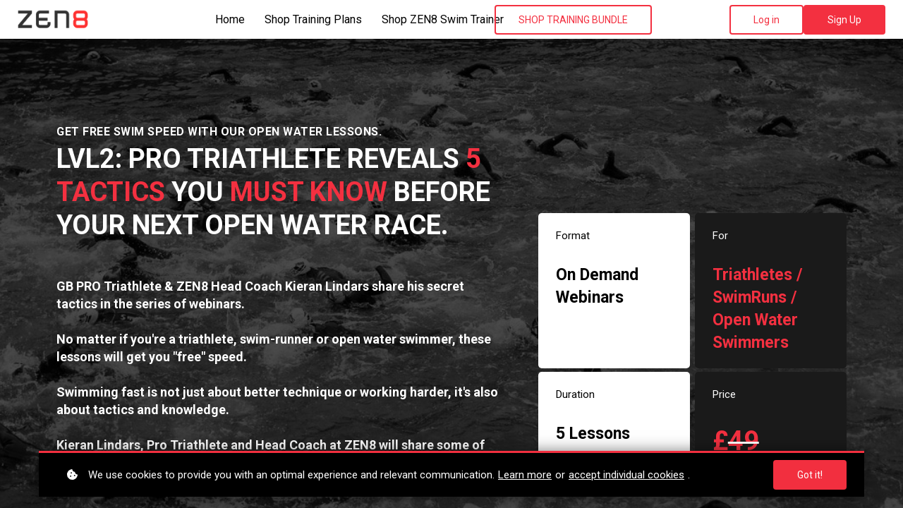

--- FILE ---
content_type: text/html;charset=UTF-8
request_url: https://www.zen8coaching.com/course/5-open-water-tactics-from-the-pros
body_size: 49978
content:

<!DOCTYPE html>
<html lang="en">
    <head>
        
    <title>5 Open Water Swim Tactics from the PROs - Swim Faster and avoid panicking in the water.</title>


     <meta charset="UTF-8"> 
     <meta name="viewport" content="width=device-width, initial-scale=1"> 
     <meta name="description" content="These powerful tactics videos will 100% help YOU become a faster open water swimmer. 

Learn some secret tactic skills only the PROs know and use this knowledge on race day to outperform the competition.

Becoming a faster, stronger, and more confident swimmer is not all about muscles &amp; technique, but also about tactical knowledge.

No matter if you&#039;re a new struggling swimmer or an experienced athlete these secrets will get YOU FREE SPEED!"> 
     <meta name="author" content="ZEN8 Coaching"> 
     <meta name="twitter:card" content="summary_large_image"> 
     <meta name="twitter:site" content="@zen8swimtrainer"> 
     <meta name="twitter:title" content="5 Open Water Swim Tactics from the PROs - Swim Faster and avoid panicking in the water."> 
     <meta name="twitter:description" content="These powerful tactics videos will 100% help YOU become a faster open water swimmer. 

Learn some secret tactic skills only the PROs know and use this knowledge on race day to outperform the competition.

Becoming a faster, stronger, and more confident swimmer is not all about muscles &amp; technique, but also about tactical knowledge.

No matter if you&#039;re a new struggling swimmer or an experienced athlete these secrets will get YOU FREE SPEED!"> 
     <meta name="twitter:image" content="https://lwfiles.mycourse.app/zen8coaching-public/a69f1fee55210e6ea30bac913e7657cd.jpeg"> 
     <meta property="og:url" content="https://www.zen8coaching.com/course/5-open-water-tactics-from-the-pros"> 
     <meta property="og:type" content="product"> 
     <meta property="og:title" content="5 Open Water Swim Tactics from the PROs - Swim Faster and avoid panicking in the water."> 
     <meta property="og:image" content="https://lwfiles.mycourse.app/zen8coaching-public/a69f1fee55210e6ea30bac913e7657cd.jpeg"> 
     <meta property="og:description" content="These powerful tactics videos will 100% help YOU become a faster open water swimmer. 

Learn some secret tactic skills only the PROs know and use this knowledge on race day to outperform the competition.

Becoming a faster, stronger, and more confident swimmer is not all about muscles &amp; technique, but also about tactical knowledge.

No matter if you&#039;re a new struggling swimmer or an experienced athlete these secrets will get YOU FREE SPEED!"> 
     <meta property="og:site_name" content="ZEN8 Coaching"> 
     <meta property="article:publisher" content="https://www.facebook.com/ZEN8SwimTrainer"> 
     <meta name="twitter:label1" content="Price"> 
     <meta name="twitter:data1" content="£49"> 
     <meta property="product:price:amount" content="49"> 
     <meta property="product:price:currency" content="GBP"> 
     <meta property="product:sale_price:currency" content="GBP"> 
     <meta property="product:original_price:amount" content="49"> 
     <meta property="product:original_price:currency" content="GBP"> 
     <meta name="csrf-token" content="2ba49963ee11785d76f252e01448afdbb549c718df695da52da4fc98fbc9a038"> 

    <link rel="canonical" href="https://www.zen8coaching.com/course/5-open-water-tactics-from-the-pros"/>
		<link rel="icon" type="image/png" href="https://lwfiles.mycourse.app/zen8coaching-public/0e53e5189bb3186447988c641e5cd4fd.png">
		<link rel="apple-touch-icon" type="image/png" href="https://lwfiles.mycourse.app/zen8coaching-public/0e53e5189bb3186447988c641e5cd4fd.png">
		<script type='text/javascript'>var me=false;var environment='production';var imagePath='https://cdn.mycourse.app/v3.75.0';var server='//www.zen8coaching.com/api/';var fileServer='https://api.eu-w3.learnworlds.com/';var api='https://api.eu-w3.learnworlds.com/';var lw_client='602a2fb6a3821c65602489c8';var serverImg='https://lwfiles.mycourse.app/zen8coaching-public/';var subscriptionMode=true;var paymentsURL='https://www.zen8coaching.com/payment?product_id=';var clientURL='//www.zen8coaching.com';var SITENAME='ZEN8 Coaching';var WHITELABEL=false;var WHITELABEL_SETTINGS='{"learn_more_admin_disabled":false,"learn_more_others_disabled":false}';var BILLING='C';var SITE_AFFILIATES={"active":false,"commissionRate":10,"cookieExpiration":30,"maturation":30,"selfRegister":false,"displayAffiliateCustomers":false,"displayAffiliateLeads":false,"products":[],"paymentMethods":["paypal","other"],"agreement":"","minAffiliateCommissionStatus":"mature","afterLoginNavigation":{"type":"dashboard","url":"","page":{"title":"Home","slug":"home"}}};var LWSettings={"deactive_components":{"ebook":false},"components_settings":{"dailynews":{"categories":false},"posts":{"tips":false,"livecode":false}}};var LWClient={"promotions":true,"bundles":true,"integrations":true,"advanced_integrations":true,"financial_gateways":true,"theming":true,"pages_templates":true,"pages_builder_starter":true,"course_unit_navigation_sequential":true,"pages_builder":true,"instructors":5,"affiliates":true,"question_bank":true,"certifications":true,"import_assessment_from_xls":true,"advanced_analytics":true,"free_courses":true,"private_courses":true,"private_enroll":true,"interactive_video":true,"gamification":true,"includes":true,"admins":true,"ebooks":true,"social":true,"multilanguage":true,"subscriptions":true,"videouploader":true,"thank_you_page":true,"after_purchase_partial_settings":true,"video_subtitles":true,"video_skin":true,"video_elements_basic":true,"video_thumbnail":true,"video_on_click_actions":true,"video_on_show_actions":true,"integration_zoom":true,"integration_webex":true,"integration_google_meet":true,"integration_teams":true,"integration_calendly":true,"scorm":10,"graded_scorm":true,"analytics_simple_queries":true,"mobile_app_submit":true,"file_assignment_course_unit":true,"popups":9223372036854775807,"user_login_permission":true,"site_flavor_export":true,"site_flavor_import":true,"site_templates":2,"report_scheduled_tasks_allowed":0,"import_users":true,"import_tags":true,"new_assessment_marketing_form":true,"new_assessment_file_upload":true,"user_roles_assignable_user_roles":["admin","lwAdmin","user","61bb42d5e07e202700000009"],"user_roles_total_users_for_all_custom_roles":0,"qualification":true,"mobile_analytics":true,"funnels":15,"tag_manager":true,"domain_rename":true,"mass_mails":true,"digital_credentials":true,"user_progress_matrix":true,"after_login_pages_based_on_user_tag":true,"assessments_video_response_time":40,"assessments_audio_response_time":90,"assessments_file_upload_size":20,"site_allowed_num_sso_settings":3,"referrals":true,"user_groups_max_members":0};var oauthInfo='lw_client=602a2fb6a3821c65602489c8&access_token=';var assetsPath='https://cdn.mycourse.app/v3.75.0/_cdnAssets';var PAGES_IN_TOPBAR=[];var currencySymbol='£';var currencyCode='GBP';var currencySymbolPosition='LEFT_SIGN_NO_SPACE';var currencyDecimalsSeparator='.';var currencyThousandsSeparator=',';var currencyDecimalsNum='2';var currencyUseVedic=false;var SOCIAL_LOGINS=["facebook","linkedin","google"];var ACTIVE_SSO_CONNECTIONS=[];var LW_AUTH_ENABLED=true;var SCHOOL_LOGO='29f2aac490907da6e7c141fb7a34534b.png';var LOGIN_FORM_TEMPLATE='loginForm4';var LOGIN_FORM_IMAGE='48672e5f7fdab599f6e45088d300d1c7.jpeg';var LWPackage='pro';var GATEWAYS=["stripe"];var COURSE_CONTINUE_SETTING=false;var MOBILE_SETTINGS={"mobile_logo":"","mobile_site_name":"","mobile_landing_page":null,"mobile_description":"Login to start learning","mobile_social_facebook_text":"Sign in with Facebook","mobile_social_twitter_text":"Sign in with Twitter","mobile_social_linkedin_text":"Sign in with Linkedin","mobile_social_google_text":"Sign in with Google","disabled_signup_alert_title":"Registration Disabled","disabled_signup_alert_text":"Please visit the school page from your browser in order to register and then use the app to access your courses.","disabled_signup_label_translation":"Registration is unavailable while using the app","mobile_signup":false,"mobile_social_display":false,"mobile_display_free_courses":false,"mobile_display_paid_courses":false,"mobile_allow_purchase":false};var DP_SETTINGS={"type":"all","cookies":false,"marketing":false,"email":false,"deletion_request":false};var WEGLOT_ACTIVE=false;var DP_EU=false;var SITE_DISABLE_SIGNUP=false;var SITE_TRIGGER_USER_SIGNUP_ELIGIBILITY_CHECK=false;var ACTIVE_SITE_TEMPLATE='602a30b7a4ef64636950b9a0';var SITE_SOCIAL_FACEBOOK='https://www.facebook.com/ZEN8SwimTrainer';var SITE_SOCIAL_TWITTER='https://twitter.com/zen8swimtrainer';var SITE_SOCIAL_INSTAGRAM='https://www.instagram.com/zen8swimtrainer/';var SITE_SOCIAL_YOUTUBE='https://www.youtube.com/channel/UC1gjPESLe9p4-oktLAiA01g';var SITE_SOCIAL_LINKEDIN='https://www.linkedin.com/company/zen8';var SITE_SOCIAL_PINTEREST='https://www.pinterest.co.uk/zen8swimtrainer/';var SITE_DISABLED_APPS=false;var USER_CUSTOM_FIELDS=[];var USER_SIGNUP_FIELDS=[{"active":true,"required":true,"type":"text","name":"username","order":"10","translationKey":"common.sign_up_what_name","placeholderTranslationKey":"common.sign_up_name"},{"active":true,"required":true,"type":"email","name":"email","order":"20","translationKey":"common.sign_up_what_email","placeholderTranslationKey":"common.sign_up_email"},{"active":true,"required":true,"type":"password","name":"password","order":"30","translationKey":"common.sign_up_what_password","placeholderTranslationKey":"common.sign_up_password"},{"active":true,"required":false,"name":"optin","order":"160","translationKey":"common.sign_up_optin","type":"checkbox"}];var STYLES_CUSTOM_FONTS=[];var INVOICE_ADDITIONAL=false;var INVOICE_ADDITIONAL_REQUIRED=false;var INVOICE_ADDITIONAL_AUTOFILLED=true;var INVOICE_ADDITIONAL_LABEL='';var INVOICE_ADDITIONAL_TITLE='';var FINANCIAL_BILLING_INFO={"active":false,"locked":{"bf_name":{"values":{"active":true,"required":true},"disable":{"active":true,"required":true},"integrations":["stripe"]},"bf_address":{"values":{"active":true,"required":true},"disable":{"active":true,"required":true},"integrations":["stripe"]},"bf_country":{"values":{"active":true,"required":true},"disable":{"active":true,"required":true},"integrations":["stripe"]},"bf_postalcode":{"values":{"active":true,"required":true},"disable":{"active":true,"required":true},"integrations":["stripe"]},"bf_city":{"values":{"active":true},"disable":{"active":true},"integrations":["stripe"]},"bf_brazilian_tax_id":{"values":{"active":true},"disable":{"active":true},"integrations":["stripe"]},"bf_brazilian_states":{"values":{"active":true},"disable":{"active":true},"integrations":["stripe"]}},"standard_enabled":true,"standard":[{"active":true,"required":true,"name":"Name","signup_name":null,"type":"text","key":"bf_name","icon_id":"nameIcon","icon_class":"","user_value":null,"placeholder":null,"enable_validation":false,"constraint_rule":"custom","validation_regex":"\/\/","validation_fail_message":"","checkbox_label":null,"isFullWidth":false},{"active":true,"required":true,"name":"Address","signup_name":null,"type":"text","key":"bf_address","icon_id":"nameIcon","icon_class":"","user_value":null,"placeholder":null,"enable_validation":false,"constraint_rule":"custom","validation_regex":"\/\/","validation_fail_message":"","checkbox_label":null,"isFullWidth":false},{"active":true,"required":false,"name":"City","signup_name":null,"type":"text","key":"bf_city","icon_id":"nameIcon","icon_class":"","user_value":null,"placeholder":null,"enable_validation":false,"constraint_rule":"custom","validation_regex":"\/\/","validation_fail_message":"","checkbox_label":null,"isFullWidth":false},{"active":true,"required":true,"name":"Postal code","signup_name":null,"type":"text","key":"bf_postalcode","icon_id":"nameIcon","icon_class":"","user_value":null,"placeholder":null,"enable_validation":false,"constraint_rule":"custom","validation_regex":"\/\/","validation_fail_message":"","checkbox_label":null,"isFullWidth":false},{"active":true,"required":true,"name":"Country","signup_name":null,"type":"dropdown","key":"bf_country","icon_id":"nameIcon","icon_class":"","user_value":null,"placeholder":null,"enable_validation":false,"constraint_rule":"custom","validation_regex":"\/\/","validation_fail_message":"","checkbox_label":null,"isFullWidth":false,"options":[{"field_name":"Afghanistan","field_value":"AF"},{"field_name":"\u00c5land Islands","field_value":"AX"},{"field_name":"Albania","field_value":"AL"},{"field_name":"Algeria","field_value":"DZ"},{"field_name":"American Samoa","field_value":"AS"},{"field_name":"Andorra","field_value":"AD"},{"field_name":"Angola","field_value":"AO"},{"field_name":"Anguilla","field_value":"AI"},{"field_name":"Antarctica","field_value":"AQ"},{"field_name":"Antigua and Barbuda","field_value":"AG"},{"field_name":"Argentina","field_value":"AR"},{"field_name":"Armenia","field_value":"AM"},{"field_name":"Aruba","field_value":"AW"},{"field_name":"Australia","field_value":"AU"},{"field_name":"Austria","field_value":"AT"},{"field_name":"Azerbaijan","field_value":"AZ"},{"field_name":"Bahamas","field_value":"BS"},{"field_name":"Bahrain","field_value":"BH"},{"field_name":"Bangladesh","field_value":"BD"},{"field_name":"Barbados","field_value":"BB"},{"field_name":"Belarus","field_value":"BY"},{"field_name":"Belgium","field_value":"BE"},{"field_name":"Belize","field_value":"BZ"},{"field_name":"Benin","field_value":"BJ"},{"field_name":"Bermuda","field_value":"BM"},{"field_name":"Bhutan","field_value":"BT"},{"field_name":"Bolivia, Plurinational State of","field_value":"BO"},{"field_name":"Bonaire, Sint Eustatius and Saba","field_value":"BQ"},{"field_name":"Bosnia and Herzegovina","field_value":"BA"},{"field_name":"Botswana","field_value":"BW"},{"field_name":"Bouvet Island","field_value":"BV"},{"field_name":"Brazil","field_value":"BR"},{"field_name":"British Indian Ocean Territory","field_value":"IO"},{"field_name":"Brunei Darussalam","field_value":"BN"},{"field_name":"Bulgaria","field_value":"BG"},{"field_name":"Burkina Faso","field_value":"BF"},{"field_name":"Burundi","field_value":"BI"},{"field_name":"Cambodia","field_value":"KH"},{"field_name":"Cameroon","field_value":"CM"},{"field_name":"Canada","field_value":"CA"},{"field_name":"Cape Verde","field_value":"CV"},{"field_name":"Cayman Islands","field_value":"KY"},{"field_name":"Central African Republic","field_value":"CF"},{"field_name":"Chad","field_value":"TD"},{"field_name":"Chile","field_value":"CL"},{"field_name":"China","field_value":"CN"},{"field_name":"Christmas Island","field_value":"CX"},{"field_name":"Cocos (Keeling) Islands","field_value":"CC"},{"field_name":"Colombia","field_value":"CO"},{"field_name":"Comoros","field_value":"KM"},{"field_name":"Congo","field_value":"CG"},{"field_name":"Congo, the Democratic Republic of the","field_value":"CD"},{"field_name":"Cook Islands","field_value":"CK"},{"field_name":"Costa Rica","field_value":"CR"},{"field_name":"C\u00f4te d'Ivoire","field_value":"CI"},{"field_name":"Croatia","field_value":"HR"},{"field_name":"Cuba","field_value":"CU"},{"field_name":"Cura\u00e7ao","field_value":"CW"},{"field_name":"Cyprus","field_value":"CY"},{"field_name":"Czech Republic","field_value":"CZ"},{"field_name":"Denmark","field_value":"DK"},{"field_name":"Djibouti","field_value":"DJ"},{"field_name":"Dominica","field_value":"DM"},{"field_name":"Dominican Republic","field_value":"DO"},{"field_name":"Ecuador","field_value":"EC"},{"field_name":"Egypt","field_value":"EG"},{"field_name":"El Salvador","field_value":"SV"},{"field_name":"Equatorial Guinea","field_value":"GQ"},{"field_name":"Eritrea","field_value":"ER"},{"field_name":"Estonia","field_value":"EE"},{"field_name":"Ethiopia","field_value":"ET"},{"field_name":"Falkland Islands (Malvinas)","field_value":"FK"},{"field_name":"Faroe Islands","field_value":"FO"},{"field_name":"Fiji","field_value":"FJ"},{"field_name":"Finland","field_value":"FI"},{"field_name":"France","field_value":"FR"},{"field_name":"French Guiana","field_value":"GF"},{"field_name":"French Polynesia","field_value":"PF"},{"field_name":"French Southern Territories","field_value":"TF"},{"field_name":"Gabon","field_value":"GA"},{"field_name":"Gambia","field_value":"GM"},{"field_name":"Georgia","field_value":"GE"},{"field_name":"Germany","field_value":"DE"},{"field_name":"Ghana","field_value":"GH"},{"field_name":"Gibraltar","field_value":"GI"},{"field_name":"Greece","field_value":"GR"},{"field_name":"Greenland","field_value":"GL"},{"field_name":"Grenada","field_value":"GD"},{"field_name":"Guadeloupe","field_value":"GP"},{"field_name":"Guam","field_value":"GU"},{"field_name":"Guatemala","field_value":"GT"},{"field_name":"Guernsey","field_value":"GG"},{"field_name":"Guinea","field_value":"GN"},{"field_name":"Guinea-Bissau","field_value":"GW"},{"field_name":"Guyana","field_value":"GY"},{"field_name":"Haiti","field_value":"HT"},{"field_name":"Heard Island and McDonald Islands","field_value":"HM"},{"field_name":"Holy See (Vatican City State)","field_value":"VA"},{"field_name":"Honduras","field_value":"HN"},{"field_name":"Hong Kong","field_value":"HK"},{"field_name":"Hungary","field_value":"HU"},{"field_name":"Iceland","field_value":"IS"},{"field_name":"India","field_value":"IN"},{"field_name":"Indonesia","field_value":"ID"},{"field_name":"Iran, Islamic Republic of","field_value":"IR"},{"field_name":"Iraq","field_value":"IQ"},{"field_name":"Ireland","field_value":"IE"},{"field_name":"Isle of Man","field_value":"IM"},{"field_name":"Israel","field_value":"IL"},{"field_name":"Italy","field_value":"IT"},{"field_name":"Jamaica","field_value":"JM"},{"field_name":"Japan","field_value":"JP"},{"field_name":"Jersey","field_value":"JE"},{"field_name":"Jordan","field_value":"JO"},{"field_name":"Kazakhstan","field_value":"KZ"},{"field_name":"Kenya","field_value":"KE"},{"field_name":"Kiribati","field_value":"KI"},{"field_name":"Korea, Democratic People's Republic of","field_value":"KP"},{"field_name":"Korea, Republic of","field_value":"KR"},{"field_name":"Kuwait","field_value":"KW"},{"field_name":"Kyrgyzstan","field_value":"KG"},{"field_name":"Lao People's Democratic Republic","field_value":"LA"},{"field_name":"Latvia","field_value":"LV"},{"field_name":"Lebanon","field_value":"LB"},{"field_name":"Lesotho","field_value":"LS"},{"field_name":"Liberia","field_value":"LR"},{"field_name":"Libya","field_value":"LY"},{"field_name":"Liechtenstein","field_value":"LI"},{"field_name":"Lithuania","field_value":"LT"},{"field_name":"Luxembourg","field_value":"LU"},{"field_name":"Macao","field_value":"MO"},{"field_name":"Macedonia, the former Yugoslav Republic of","field_value":"MK"},{"field_name":"Madagascar","field_value":"MG"},{"field_name":"Malawi","field_value":"MW"},{"field_name":"Malaysia","field_value":"MY"},{"field_name":"Maldives","field_value":"MV"},{"field_name":"Mali","field_value":"ML"},{"field_name":"Malta","field_value":"MT"},{"field_name":"Marshall Islands","field_value":"MH"},{"field_name":"Martinique","field_value":"MQ"},{"field_name":"Mauritania","field_value":"MR"},{"field_name":"Mauritius","field_value":"MU"},{"field_name":"Mayotte","field_value":"YT"},{"field_name":"Mexico","field_value":"MX"},{"field_name":"Micronesia, Federated States of","field_value":"FM"},{"field_name":"Moldova, Republic of","field_value":"MD"},{"field_name":"Monaco","field_value":"MC"},{"field_name":"Mongolia","field_value":"MN"},{"field_name":"Montenegro","field_value":"ME"},{"field_name":"Montserrat","field_value":"MS"},{"field_name":"Morocco","field_value":"MA"},{"field_name":"Mozambique","field_value":"MZ"},{"field_name":"Myanmar","field_value":"MM"},{"field_name":"Namibia","field_value":"NA"},{"field_name":"Nauru","field_value":"NR"},{"field_name":"Nepal","field_value":"NP"},{"field_name":"Netherlands","field_value":"NL"},{"field_name":"New Caledonia","field_value":"NC"},{"field_name":"New Zealand","field_value":"NZ"},{"field_name":"Nicaragua","field_value":"NI"},{"field_name":"Niger","field_value":"NE"},{"field_name":"Nigeria","field_value":"NG"},{"field_name":"Niue","field_value":"NU"},{"field_name":"Norfolk Island","field_value":"NF"},{"field_name":"Northern Mariana Islands","field_value":"MP"},{"field_name":"Norway","field_value":"NO"},{"field_name":"Oman","field_value":"OM"},{"field_name":"Pakistan","field_value":"PK"},{"field_name":"Palau","field_value":"PW"},{"field_name":"Palestinian Territory, Occupied","field_value":"PS"},{"field_name":"Panama","field_value":"PA"},{"field_name":"Papua New Guinea","field_value":"PG"},{"field_name":"Paraguay","field_value":"PY"},{"field_name":"Peru","field_value":"PE"},{"field_name":"Philippines","field_value":"PH"},{"field_name":"Pitcairn","field_value":"PN"},{"field_name":"Poland","field_value":"PL"},{"field_name":"Portugal","field_value":"PT"},{"field_name":"Puerto Rico","field_value":"PR"},{"field_name":"Qatar","field_value":"QA"},{"field_name":"R\u00e9union","field_value":"RE"},{"field_name":"Romania","field_value":"RO"},{"field_name":"Russian Federation","field_value":"RU"},{"field_name":"Rwanda","field_value":"RW"},{"field_name":"Saint Barth\u00e9lemy","field_value":"BL"},{"field_name":"Saint Helena, Ascension and Tristan da Cunha","field_value":"SH"},{"field_name":"Saint Kitts and Nevis","field_value":"KN"},{"field_name":"Saint Lucia","field_value":"LC"},{"field_name":"Saint Martin (French part)","field_value":"MF"},{"field_name":"Saint Pierre and Miquelon","field_value":"PM"},{"field_name":"Saint Vincent and the Grenadines","field_value":"VC"},{"field_name":"Samoa","field_value":"WS"},{"field_name":"San Marino","field_value":"SM"},{"field_name":"Sao Tome and Principe","field_value":"ST"},{"field_name":"Saudi Arabia","field_value":"SA"},{"field_name":"Senegal","field_value":"SN"},{"field_name":"Serbia","field_value":"RS"},{"field_name":"Seychelles","field_value":"SC"},{"field_name":"Sierra Leone","field_value":"SL"},{"field_name":"Singapore","field_value":"SG"},{"field_name":"Sint Maarten (Dutch part)","field_value":"SX"},{"field_name":"Slovakia","field_value":"SK"},{"field_name":"Slovenia","field_value":"SI"},{"field_name":"Solomon Islands","field_value":"SB"},{"field_name":"Somalia","field_value":"SO"},{"field_name":"South Africa","field_value":"ZA"},{"field_name":"South Georgia and the South Sandwich Islands","field_value":"GS"},{"field_name":"South Sudan","field_value":"SS"},{"field_name":"Spain","field_value":"ES"},{"field_name":"Sri Lanka","field_value":"LK"},{"field_name":"Sudan","field_value":"SD"},{"field_name":"Suriname","field_value":"SR"},{"field_name":"Svalbard and Jan Mayen","field_value":"SJ"},{"field_name":"Swaziland","field_value":"SZ"},{"field_name":"Sweden","field_value":"SE"},{"field_name":"Switzerland","field_value":"CH"},{"field_name":"Syrian Arab Republic","field_value":"SY"},{"field_name":"Taiwan","field_value":"TW"},{"field_name":"Tajikistan","field_value":"TJ"},{"field_name":"Tanzania, United Republic of","field_value":"TZ"},{"field_name":"Thailand","field_value":"TH"},{"field_name":"Timor-Leste","field_value":"TL"},{"field_name":"Togo","field_value":"TG"},{"field_name":"Tokelau","field_value":"TK"},{"field_name":"Tonga","field_value":"TO"},{"field_name":"Trinidad and Tobago","field_value":"TT"},{"field_name":"Tunisia","field_value":"TN"},{"field_name":"Turkey","field_value":"TR"},{"field_name":"Turkmenistan","field_value":"TM"},{"field_name":"Turks and Caicos Islands","field_value":"TC"},{"field_name":"Tuvalu","field_value":"TV"},{"field_name":"Uganda","field_value":"UG"},{"field_name":"Ukraine","field_value":"UA"},{"field_name":"United Arab Emirates","field_value":"AE"},{"field_name":"United Kingdom","field_value":"GB"},{"field_name":"United States","field_value":"US"},{"field_name":"United States Minor Outlying Islands","field_value":"UM"},{"field_name":"Uruguay","field_value":"UY"},{"field_name":"Uzbekistan","field_value":"UZ"},{"field_name":"Vanuatu","field_value":"VU"},{"field_name":"Venezuela, Bolivarian Republic of","field_value":"VE"},{"field_name":"Viet Nam","field_value":"VN"},{"field_name":"Virgin Islands, British","field_value":"VG"},{"field_name":"Virgin Islands, U.S.","field_value":"VI"},{"field_name":"Wallis and Futuna","field_value":"WF"},{"field_name":"Western Sahara","field_value":"EH"},{"field_name":"Yemen","field_value":"YE"},{"field_name":"Zambia","field_value":"ZM"},{"field_name":"Zimbabwe","field_value":"ZW"}]},{"active":true,"required":false,"name":"Business TAX ID","signup_name":null,"type":"text","key":"bf_taxid","icon_id":"nameIcon","icon_class":"","user_value":null,"placeholder":null,"enable_validation":false,"constraint_rule":"custom","validation_regex":"\/\/","validation_fail_message":"","checkbox_label":null,"isFullWidth":false}],"boleto":[{"active":true,"required":false,"name":"Brazilian Tax ID","signup_name":null,"type":"text","key":"bf_brazilian_tax_id","icon_id":"nameIcon","icon_class":"","user_value":null,"placeholder":null,"enable_validation":true,"constraint_rule":"custom","validation_regex":"\/^([0-9]{3}|[0-9]{2}).[0-9]{3}.[0-9]{3}([-][0-9]{2}|(\/([0-9]{4}\\-([0-9]{2}))))$\/","validation_fail_message":"Invalid Tax id format. Example 000.000.000-00 or 00.000.000\/0000-00","checkbox_label":null,"isFullWidth":false},{"active":true,"required":false,"name":"Brazilian State","signup_name":null,"type":"dropdown","key":"bf_brazilian_states","icon_id":"nameIcon","icon_class":"","user_value":null,"placeholder":null,"enable_validation":false,"constraint_rule":"custom","validation_regex":"\/\/","validation_fail_message":"","checkbox_label":null,"isFullWidth":false,"options":[{"field_name":"Acre","field_value":"AC"},{"field_name":"Alagoas","field_value":"AL"},{"field_name":"Amap\u00e1","field_value":"AP"},{"field_name":"Amazonas","field_value":"AM"},{"field_name":"Bahia","field_value":"BA"},{"field_name":"Cear\u00e1","field_value":"CE"},{"field_name":"Distrito Federal","field_value":"DF"},{"field_name":"Esp\u00edrito Santo","field_value":"ES"},{"field_name":"Goi\u00e1s","field_value":"GO"},{"field_name":"Maranh\u00e3o","field_value":"MA"},{"field_name":"Mato Grosso","field_value":"MT"},{"field_name":"Mato Grosso do Sul","field_value":"MS"},{"field_name":"Minas Gerais","field_value":"MG"},{"field_name":"Par\u00e1","field_value":"PA"},{"field_name":"Para\u00edba","field_value":"PB"},{"field_name":"Paran\u00e1","field_value":"PR"},{"field_name":"Pernambuco","field_value":"PE"},{"field_name":"Piau\u00ed","field_value":"PI"},{"field_name":"Rio de Janeiro","field_value":"RJ"},{"field_name":"Rio Grande do Norte","field_value":"RN"},{"field_name":"Rio Grande do Sul","field_value":"RS"},{"field_name":"Rond\u00f4nia","field_value":"RO"},{"field_name":"Roraima","field_value":"RR"},{"field_name":"Santa Catarina","field_value":"SC"},{"field_name":"S\u00e3o Paulo","field_value":"SP"},{"field_name":"Sergipe","field_value":"SE"},{"field_name":"Tocantins","field_value":"TO"}]}],"boleto_enabled":false,"fields":[]};var TAX_SERVICE={"name":"","enabled":null,"has_billing_details":false,"has_checkout_tax_analysis":false,"has_stripe_tax_rates":false,"has_invoice_preview":false,"has_business_tax_validation":false,"throws_errors":false};var STRIPE_ACCOUNT_COUNTRY='GB';var STRIPE_CONNECT_ACCOUNT_ID='acct_1IOSHAGCsL7sS9za';var ACTIVE_STRIPE_SOURCE_PAYMENT_METHODS=[];var FINANCIAL_STRIPE_BILLING_ADDRESS=true;var FINANCIAL_STRIPE_DISABLE_LINK=false;var FINANCIAL_STRIPE_VAT=false;var FINANCIAL_TERMS=false;var SCHOOL_SUPPORT={"teacher":null,"tech":null};var currentSiteTemplateStyles={"typography":{"*":{"fontFamily":"Barlow"},"learnworlds-overline-text":{"fontFamily":"Roboto","fontWeight":"normal","fontSize":16,"letterSpacing":"0.5","lineHeight":"1.55","textTransform":"uppercase"},"learnworlds-quote-text":{"fontFamily":"Roboto","fontSize":26,"fontWeight":"normal","letterSpacing":"0","lineHeight":"1.55","textTransform":"none"},"learnworlds-heading-small":{"fontFamily":"Roboto","fontWeight":"bold","fontSize":38,"opacity":1,"letterSpacing":"0","lineHeight":1.25,"textTransform":"none"},"learnworlds-heading-normal":{"fontFamily":"Roboto","fontWeight":"bold","fontSize":46,"opacity":1,"letterSpacing":"0","lineHeight":1.25,"textTransform":"none"},"learnworlds-heading-large":{"fontFamily":"Roboto","fontWeight":"normal","fontSize":50,"opacity":1,"letterSpacing":"0","lineHeight":1.25,"textTransform":"none"},"learnworlds-subheading-small":{"fontFamily":"Roboto","fontWeight":"bold","fontSize":23,"letterSpacing":"0","textTransform":"none","lineHeight":1.35},"learnworlds-subheading-normal":{"fontFamily":"Roboto","fontWeight":"bold","fontSize":38,"opacity":1,"letterSpacing":"0","lineHeight":1.35,"textTransform":"none"},"learnworlds-subheading-large":{"fontFamily":"Roboto","fontWeight":"bold","fontSize":46,"opacity":1,"letterSpacing":"0","lineHeight":1.3,"textTransform":"none"},"learnworlds-heading3-small":{"fontFamily":"Roboto","fontWeight":"bold","fontSize":18,"letterSpacing":"0","textTransform":"none","lineHeight":1.4},"learnworlds-heading3-normal":{"fontFamily":"Roboto","fontWeight":"bold","fontSize":23,"letterSpacing":"0","textTransform":"none","lineHeight":1.4},"learnworlds-heading3-large":{"fontFamily":"Roboto","fontWeight":"bold","letterSpacing":"0","textTransform":"none","fontSize":38,"lineHeight":1.4},"learnworlds-heading4-small":{"fontFamily":"Roboto","fontWeight":"normal","fontSize":14,"letterSpacing":"0","lineHeight":1.5,"textTransform":"none"},"learnworlds-heading4-normal":{"fontFamily":"Roboto","fontWeight":"normal","fontSize":18,"letterSpacing":"0","lineHeight":1.55,"textTransform":"none"},"learnworlds-heading4-large":{"fontFamily":"Roboto","fontWeight":"normal","fontSize":23,"letterSpacing":"0","lineHeight":1.55,"textTransform":"none"},"learnworlds-main-text-tiny":{"fontFamily":"Roboto","fontSize":10,"fontWeight":"normal","letterSpacing":"0","textTransform":"none","lineHeight":1.7},"learnworlds-main-text-very-small":{"fontFamily":"Roboto","fontSize":13,"fontWeight":"normal","letterSpacing":"0","textTransform":"none","lineHeight":1.7},"learnworlds-main-text-small":{"fontFamily":"Roboto","fontSize":15,"fontWeight":"normal","letterSpacing":"0","textTransform":"none","lineHeight":1.65},"learnworlds-main-text-normal":{"fontFamily":"Roboto","fontWeight":"normal","fontSize":17,"letterSpacing":"0","textTransform":"none","lineHeight":1.65},"learnworlds-main-text-large":{"fontFamily":"Roboto","fontWeight":"normal","fontSize":22,"letterSpacing":"0","lineHeight":1.6,"textTransform":"none"},"learnworlds-main-text-very-large":{"fontFamily":"Roboto","fontSize":26,"fontWeight":"normal","letterSpacing":"0","textTransform":"none","lineHeight":1.35},"learnworlds-main-text-huge":{"fontFamily":"Roboto","fontSize":32,"fontWeight":"300","letterSpacing":"0","textTransform":"none","lineHeight":1.25},"learnworlds-size-small":{"paddingTop":70,"paddingBottom":70},"learnworlds-size-normal":{"paddingTop":120,"paddingBottom":120},"learnworlds-size-large":{"paddingTop":180,"paddingBottom":180},"learnworlds-size-extra-large":{"paddingTop":220,"paddingBottom":220}},"input":{"learnworlds-button-large":{"fontFamily":"Roboto","fontWeight":"normal","fontSize":20,"letterSpacing":"0","textTransform":"none","borderRadius":4,"paddingTop":20,"paddingRight":60,"paddingBottom":20,"paddingLeft":60},"learnworlds-button-normal":{"fontFamily":"Roboto","fontWeight":"bold","fontSize":18,"letterSpacing":"0","textTransform":"none","borderRadius":4,"paddingTop":15,"paddingRight":40,"paddingBottom":15,"paddingLeft":40},"learnworlds-button-small":{"fontFamily":"Roboto","fontWeight":"normal","fontSize":14,"letterSpacing":"0","textTransform":"none","borderRadius":4,"paddingTop":11,"paddingRight":32,"paddingBottom":11,"paddingLeft":32},"learnworlds-input-large":{"fontFamily":"Roboto","fontWeight":"normal","fontSize":20,"letterSpacing":"0","textTransform":"none","borderRadius":4,"paddingTop":20,"paddingRight":24,"paddingBottom":20,"paddingLeft":24},"learnworlds-input-normal":{"fontFamily":"Roboto","fontWeight":"normal","fontSize":18,"letterSpacing":"0","textTransform":"none","borderRadius":4,"paddingTop":15,"paddingRight":24,"paddingBottom":15,"paddingLeft":24},"learnworlds-input-small":{"fontFamily":"Roboto","fontWeight":"normal","fontSize":14,"letterSpacing":"0","textTransform":"none","borderRadius":0,"paddingTop":11,"paddingRight":22,"paddingBottom":11,"paddingLeft":22}},"colors":{"lw-brand-bg":{"color":"#F33040","textType":"light","lessVars":{"brand-color":"#F33040","text-over-brandbg-color":"@light-text-color"}},"lw-dark-bg":{"color":"#000000","textType":"light","lessVars":{"dark-bg-color":"#000000","text-over-darkbg-color":"@light-text-color"}},"lw-light-bg":{"color":"#F33040","textType":"light","lessVars":{"light-bg-color":"#F33040","text-over-lightbg-color":"@light-text-color"}},"lw-brand-accent1-bg":{"color":"#FFFFFF","textType":"dark","lessVars":{"brand-accent1-color":"#FFFFFF","text-over-brandaccent1bg-color":"@dark-text-color"}},"lw-brand-accent2-bg":{"color":"#F33040","textType":"light","lessVars":{"brand-accent2-color":"#F33040","text-over-brandaccent2bg-color":"@light-text-color"}},"lw-light-text":{"color":"#FFFFFF","lessVars":{"lw-light-text":"#ffffff","light-text-color":"#FFFFFF"}},"lw-dark-text":{"color":"#000000","lessVars":{"lw-dark-text":"#18364A","dark-text-color":"#000000"}},"lw-body-bg":{"color":"#FFFFFF","textType":"dark","lessVars":{"body-bg":"#ffffff","body-bg-color":"#FFFFFF","text-over-bodybg-color":"@dark-text-color"}},"lw-link-text":{"color":"#FFFFFF","lessVars":{"link-text-color":"#FFFFFF"}}},"fonts":["Roboto","Roboto"]};var admins_commission=false;var assessments_video_response_time=40;var assessments_audio_response_time=90;var assessments_file_upload_size=20;var COMPANION_URL='https://medialibrary.mycourse.app';var dateFormat={"short":"DD MMM YYYY","shortWithTime":"DD MMM YYYY HH:mm","long":"D MMMM, YYYY","longWithTime":"D MMMM, YYYY HH:mm"};var site_enable_contextual_cookies=false;var SITE_PASSWORD_SETTINGS={"has_unmask_enabled":false,"has_confirm_enabled":false,"minimum_characters":"6","maximum_characters":"50","check_uppercase":false,"check_lowercase":false,"check_digit":false,"check_special_chars":false};var userImpersonation=false;var activeSiteTemplate='602a30b7a4ef64636950b9a0';</script>
		<script type='text/javascript'>var pageState={"id":"62d7eeb9bf38225597293ab1","slug":"5-open-water-tactics-from-the-pros","pageSource":"5-open-water-tactics-from-the-pros","sections":{"section_1608031931883_1":{"imageMediaData":{"title":"unsplash-AjF5fv4-a2U","tags":null,"width":1080,"height":723,"size":241,"name":"\/3c6513a3efc375c3564e50d5a84b2002.jpeg","access":"public","created":1615382740.055139,"modified":1615382740.055139,"id":"6048c8d43002de24d000a1a5","modifiedF":"2021-03-10 15:25:40","link":"https:\/\/lwfiles.mycourse.app\/zen8coaching-public\/3c6513a3efc375c3564e50d5a84b2002.jpeg","link_small":"https:\/\/api-lw5.learnworlds.com\/imagefile\/https:\/\/lwfiles.mycourse.app\/zen8coaching-public\/3c6513a3efc375c3564e50d5a84b2002.jpeg?client_id=602a2fb6a3821c65602489c8&width=350&height=0","uploadFromUnsplash":false},"sectionId":"section_1608031931883_1","sectionType":"course-overview-section","styles":{"desktop":{"#section_1608031931883_1 __DOT__js-learnworlds-overlay":{"opacity":0.7}}},"anchor":"","videoMediaData":{"params":{"autoplay":true,"mute":true,"loop":true,"popup":false},"video":{"videoId":"57846673","type":"vimeo"}},"embedMediaData":null,"svgMediaData":null,"selectedMedia":"Image","version":"v1","responsiveHeightClass":{"desktop":"","tablet-portrait":"","tablet-landscape":"","smartphone-portrait":"","smartphone-landscape":""},"responsiveAlignmentClass":{"desktop":"","tablet-portrait":"","tablet-landscape":"","smartphone-portrait":"","smartphone-landscape":""},"itemVisibilitySettings":null,"itemVisibilityStartTime":null,"itemVisibilityEndTime":null},"section_1600187656168_3":{"sectionType":"section","sectionId":"section_1600187656168_3","styles":null,"anchor":"","videoMediaData":{"params":{"autoplay":true,"mute":true,"loop":false,"popup":false}},"embedMediaData":null,"imageMediaData":null,"selectedMedia":null,"version":"v1","responsiveHeightClass":{"desktop":"","tablet-portrait":"","tablet-landscape":"","smartphone-portrait":"","smartphone-landscape":""},"responsiveAlignmentClass":{"desktop":"","tablet-portrait":"","tablet-landscape":"","smartphone-portrait":"","smartphone-landscape":""},"itemVisibilitySettings":null,"svgMediaData":null,"itemVisibilityStartTime":null,"itemVisibilityEndTime":null},"section_1594746894968_63":{"sectionType":"section","sectionId":"section_1594746894968_63","styles":{"desktop":{"#section_1594746894968_63":{"backgroundColor":null},"#section_1594746894968_63 __DOT__on-top":{"fill":null,"height":"60px"}},"smartphone-portrait":{"#section_1594746894968_63":{"paddingBottom":"80px"}}},"anchor":"","videoMediaData":{"params":{"autoplay":true,"mute":true,"loop":false,"popup":false}},"imageMediaData":null,"embedMediaData":null,"selectedMedia":"","version":"v1","responsiveHeightClass":{"desktop":"","tablet-portrait":"","tablet-landscape":"","smartphone-portrait":"","smartphone-landscape":""},"responsiveAlignmentClass":{"desktop":"","tablet-portrait":"","tablet-landscape":"","smartphone-portrait":"","smartphone-landscape":""},"itemVisibilitySettings":null,"svgMediaData":null,"itemVisibilityStartTime":null,"itemVisibilityEndTime":null}},"elements":{"el_1608031931915_29":{"elementType":"column-wrapper","elementId":"el_1608031931915_29","styles":null,"linkData":[],"responsiveAlignmentClass":{"desktop":"","tablet-portrait":"","tablet-landscape":"","smartphone-portrait":"","smartphone-landscape":""},"responsiveColumnGutterClass":{"desktop":"","tablet-portrait":"","tablet-landscape":"","smartphone-portrait":"","smartphone-landscape":""},"responsiveColumnsWrapperTypeClass":{"desktop":"","tablet-portrait":"","tablet-landscape":"","smartphone-portrait":"","smartphone-landscape":""},"itemVisibilitySettings":null},"el_1608031931916_30":{"elementType":"column","elementId":"el_1608031931916_30","styles":null,"linkData":[],"selectedMedia":"","imageMediaData":null,"svgMediaData":null,"responsiveAlignmentClass":{"desktop":"","tablet-portrait":"","tablet-landscape":"","smartphone-portrait":"","smartphone-landscape":""},"itemVisibilitySettings":null,"animationData":null},"el_1608031931919_34":{"elementType":"column","elementId":"el_1608031931919_34","styles":null,"linkData":[],"selectedMedia":"","imageMediaData":null,"svgMediaData":null,"responsiveAlignmentClass":{"desktop":"","tablet-portrait":"","tablet-landscape":"","smartphone-portrait":"","smartphone-landscape":""},"itemVisibilitySettings":null,"animationData":null},"el_1608031931917_31":{"elementType":"text","elementId":"el_1608031931917_31","styles":null,"linkData":[],"visibility":"","version":"v1"},"el_1608031931918_32":{"elementType":"text","elementId":"el_1608031931918_32","styles":null,"linkData":[],"visibility":"","version":"v1"},"el_1634681095698_197":{"version":"v1","elementType":"text","elementId":"el_1634681095698_197","styles":null,"linkData":[],"visibility":""},"el_1608031931920_35":{"elementType":"column-wrapper","elementId":"el_1608031931920_35","styles":null,"linkData":[],"responsiveAlignmentClass":{"desktop":"","tablet-portrait":"","tablet-landscape":"","smartphone-portrait":"","smartphone-landscape":""},"responsiveColumnGutterClass":{"desktop":"","tablet-portrait":"","tablet-landscape":"","smartphone-portrait":"","smartphone-landscape":""},"responsiveColumnsWrapperTypeClass":{"desktop":"","tablet-portrait":"","tablet-landscape":"","smartphone-portrait":"","smartphone-landscape":""},"itemVisibilitySettings":null},"el_1608031931921_36":{"elementType":"column","elementId":"el_1608031931921_36","styles":null,"linkData":[],"selectedMedia":"","imageMediaData":null,"svgMediaData":null,"responsiveAlignmentClass":{"desktop":"","tablet-portrait":"","tablet-landscape":"","smartphone-portrait":"","smartphone-landscape":""},"itemVisibilitySettings":null,"animationData":null},"el_1608031931923_39":{"elementType":"column","elementId":"el_1608031931923_39","styles":{"desktop":{"#el_1608031931923_39":{"backgroundColor":"#1a1a1a"}}},"linkData":[],"selectedMedia":"","imageMediaData":null,"svgMediaData":null,"responsiveAlignmentClass":{"desktop":"","tablet-portrait":"","tablet-landscape":"","smartphone-portrait":"","smartphone-landscape":""},"itemVisibilitySettings":null,"animationData":null},"el_1608031931932_48":{"elementType":"column","elementId":"el_1608031931932_48","styles":{"desktop":{"#el_1608031931932_48":[]}},"linkData":[],"selectedMedia":"","imageMediaData":null,"svgMediaData":null,"responsiveAlignmentClass":{"desktop":"","tablet-portrait":"","tablet-landscape":"","smartphone-portrait":"","smartphone-landscape":""},"itemVisibilitySettings":null},"el_1608031931934_51":{"elementType":"column","elementId":"el_1608031931934_51","styles":{"desktop":{"#el_1608031931934_51":{"backgroundColor":"#1a1a1a"}}},"linkData":[],"selectedMedia":"","imageMediaData":null,"svgMediaData":null,"responsiveAlignmentClass":{"desktop":"","tablet-portrait":"","tablet-landscape":"","smartphone-portrait":"","smartphone-landscape":""},"itemVisibilitySettings":null},"el_1608031931922_37":{"elementType":"text","elementId":"el_1608031931922_37","styles":null,"linkData":[],"visibility":"","version":"v1"},"el_1608031931922_38":{"elementType":"text","elementId":"el_1608031931922_38","styles":null,"linkData":[],"visibility":"","version":"v1"},"el_1608031931924_40":{"elementType":"text","elementId":"el_1608031931924_40","styles":null,"linkData":[],"visibility":"","version":"v1"},"el_1608031931924_41":{"elementType":"text","elementId":"el_1608031931924_41","styles":null,"linkData":[],"visibility":"","version":"v1"},"el_1608031931933_49":{"elementType":"text","elementId":"el_1608031931933_49","styles":null,"linkData":[],"visibility":"","version":"v1"},"el_1608031931934_50":{"elementType":"text","elementId":"el_1608031931934_50","styles":null,"linkData":[],"visibility":"","version":"v1"},"el_1608031931935_52":{"elementType":"text","elementId":"el_1608031931935_52","styles":null,"linkData":[],"visibility":"","version":"v1"},"el_1608031931936_53":{"elementType":"text","elementId":"el_1608031931936_53","styles":null,"linkData":[],"visibility":"","version":"v1"},"el_1600187656559_11":{"elementType":"column-wrapper","elementId":"el_1600187656559_11","styles":null,"linkData":[],"responsiveAlignmentClass":{"desktop":"","tablet-portrait":"","tablet-landscape":"","smartphone-portrait":"","smartphone-landscape":""},"itemVisibilitySettings":null,"responsiveColumnGutterClass":{"desktop":"","tablet-portrait":"","tablet-landscape":"","smartphone-portrait":"","smartphone-landscape":""},"responsiveColumnsWrapperTypeClass":{"desktop":"","tablet-portrait":"","tablet-landscape":"","smartphone-portrait":"","smartphone-landscape":""}},"el_1600187656560_12":{"elementType":"column","elementId":"el_1600187656560_12","styles":null,"linkData":[],"selectedMedia":"","imageMediaData":null,"responsiveAlignmentClass":{"desktop":"","tablet-portrait":"","tablet-landscape":"","smartphone-portrait":"","smartphone-landscape":""},"itemVisibilitySettings":null,"svgMediaData":null},"el_1600187656563_15":{"elementType":"column","elementId":"el_1600187656563_15","styles":null,"linkData":[],"selectedMedia":"","imageMediaData":null,"responsiveAlignmentClass":{"desktop":"","tablet-portrait":"","tablet-landscape":"","smartphone-portrait":"","smartphone-landscape":""},"itemVisibilitySettings":null,"svgMediaData":null},"el_1600187656562_13":{"elementType":"text","elementId":"el_1600187656562_13","styles":null,"linkData":[],"visibility":"","version":"v1"},"el_1600187656562_14":{"elementType":"text","elementId":"el_1600187656562_14","styles":null,"linkData":[],"visibility":"","version":"v1"},"el_1600187656565_17":{"elementType":"text","elementId":"el_1600187656565_17","styles":null,"linkData":[],"visibility":"","version":"v1"}},"components":{"component_1608031931910_3":{"componentType":"course-enroll","componentId":"component_1608031931910_3","styles":null,"itemVisibilitySettings":null,"version":"v1","animationData":null,"buttonPriceDisplay":true,"responsiveButtonWidthClass":{"desktop":"full-width","tablet-portrait":"","tablet-landscape":"","smartphone-portrait":"","smartphone-landscape":""}},"component_1594746895206_65":{"componentType":"course-contents","componentId":"component_1594746895206_65","template":"CourseContentsTemplate11","selectedCourseTitleId":null,"displayAccessLabel":true,"styles":null,"animationData":null,"itemVisibilitySettings":null,"displaySectionNumbering":true,"displayActivitySummary":true,"displayCompletionCheckmark":true,"displayDripTag":true,"extraInfoKeysToDisplay":{"readTime":true,"duration":true,"pages":true,"questionsCount":true}}},"topbar":{"logged-in":{"sectionId":"section_1634680050909_66","components":{"component_1614716058909_26":{"componentType":"navigation-menu","componentId":"component_1614716058909_26","template":"navigationMenu1","styles":{"desktop":{"#component_1614716058909_26 __DOT__lw-topbar-option-link":{"font-family":"Montserrat"},"#component_1614716058909_26 __DOT__lw-topbar-option-link:not(__DOT__button-like)":{"color":"#000000"}}},"hoverEnabled":true,"hoverEffect":"","activeLinkDisplay":true,"fontWeight":0,"fontSize":1.6,"letterSpacing":0,"menuLinksAppearance":"textOnly","menuLinksSize":"","items":[{"label":"Start","inHamburger":true,"linkData":{"linkType":"pagelink","linkTo":"start","linkToExtra":"","linkOpen":"default","href":"\/start"},"addControls":true,"editControls":true,"subItems":[],"isOpen":true,"id":"menuItem_1614974873921_0","borderRadius":0},{"id":"menuItem9","inHamburger":true,"label":"Training Plans","linkData":{"linkType":"pagelink","linkTo":"courses","linkToExtra":"","linkOpen":"default","href":"\/courses"}},{"label":"Shop ZEN8","addControls":true,"appearance":"","editControls":true,"subItems":[],"isOpen":false,"linkData":{"linkType":"weblink","linkTo":"https:\/\/www.zen8swimtrainer.com\/","linkToExtra":"","linkOpen":"default","href":"https:\/\/www.zen8swimtrainer.com\/"},"inHamburger":true,"id":"menuItem_1614716134079_27","borderRadius":0},{"id":"menuItem16","appearance":"","inHamburger":true,"label":"Me","linkData":[],"subItems":[{"id":"menuItem18","appearance":"","inHamburger":true,"label":"Profile","linkData":{"linkType":"appslink","linkTo":"profile","linkToExtra":"","linkOpen":"default","href":"\/profile"}},{"id":"menuItem19","appearance":"","inHamburger":true,"label":"Account","linkData":{"linkType":"appslink","linkTo":"account","linkToExtra":"","linkOpen":"default","href":"\/account"}}]}],"itemVisibilitySettings":null},"component_1614705827357_4":{"componentType":"navigation-menu","componentId":"component_1614705827357_4","template":"navigationMenu1","styles":null,"hoverEnabled":true,"hoverEffect":"","activeLinkDisplay":true,"fontWeight":0,"fontSize":0,"letterSpacing":0,"menuLinksAppearance":"textOnly","menuLinksSize":"","items":[{"id":"menuItem20","appearance":"roundedOutline","inHamburger":true,"label":"Sign out","linkData":{"linkType":"signout","href":false},"borderRadius":0.07}],"itemVisibilitySettings":null},"component_1593094758262_3":{"componentType":"hamburger-menu","componentId":"component_1593094758262_3","styles":null,"animationData":null,"itemVisibilitySettings":null,"version":"v1"}},"sticksOnScroll":true,"transparentBackground":"","hidden":"","content":"<section class=\"js-learnworlds-section learnworlds-section lw-topbar lw-body-bg stretched-bg js-change-image-node sticky-topbar\" data-section-id=\"topbar6\" data-magic=\"background-image\" id=\"section_1634680050909_66\">\n\n    <div class=\"lw-h-row js-same-content-wrapper\">\n\n        <div class=\"learnworlds-section-content js-learnworlds-section-content wide\">\n            <div class=\"lw-cols js-same-content-wrapper with-gutter one-row\" data-node-type=\"columnWrapper\" id=\"el_1614705827363_6\">\n\n                <div class=\"lw-topbar-logo-col col flex-item with-flexible-parts ai-s flex-none justify-content-flex-start js-same-content-child flexible\" data-node-type=\"column\" id=\"el_1593094758411_20\">\n                    <div class=\"lw-topbar-logo-wrapper flex-item with-flexible-parts va-c\">\n                        <a class=\"js-linked-node\" href=\"\/home\"><img class=\"learnworlds-element lw-logo js-change-image-node\" data-node-type=\"image\" data-magic=\"image\" src=\"https:\/\/lwfiles.mycourse.app\/zen8coaching-public\/29f2aac490907da6e7c141fb7a34534b.png\" id=\"el_1593094758413_21\"><\/a>\n                    <\/div>\n                <\/div>\n\n                <div class=\"hide-tp hide-sl hide-sp col flex-item with-flexible-parts ai-s flex-1 justify-content-center js-same-content-child flexible\" data-node-type=\"column\" id=\"el_1593094758419_22\">\n                    \n                <div class=\"flex-item with-flexible-parts va-c\"><div class=\"lw-topbar-menu-wrapper col flex-item flexible-cnt-wrapper js-lw-flexible-wrapper js-component link-distance-wide\" data-node-type=\"navigation-menu\" data-element-id=\"nav-menu\" id=\"component_1614716058909_26\">\n<nav class=\"lw-topbar-menu  with-hover      \">\n\t<ul class=\"lw-topbar-options with-flexible-parts align-items-center\">\n\t\t\n\n\t\t\t\n\t\t\t\t\n\t\t\t\n\n\t\t\t\n\t\t\t\t\n\t\t\t\n\n\t\t\t\n\t\t\t\t\n\t\t\t\n\n\t\t\t\n\n\t\t\t\n\n\n\t\t\t<li class=\"lw-topbar-option\">\n\t\t\t\t\n\t\t\t\t\t<a id=\"menuItem_1614974873921_0\" style=\"font-size:1.6rem;\" href=\"\/start\" class=\"lw-topbar-option-link learnworlds-main-text-normal js-menu-item lw-brand-text text-only  js-linked-node\" data-interactive-link-type=\"pagelink\" data-interactive-link-var1=\"start\" data-interactive-link-var2=\"\" data-interactive-link-window=\"default\">\n\t\t\t\t\t\t<span class=\"lw-topbar-option-link-lbl nowrap\">Start<\/span>\n\t\t\t\t\t\t\n\t\t\t\t\t<\/a>\n\t\t\t\t\n\n\t\t\t\t\n\t\t\t\t\t\n\t\t\t\t\n\n\t\t\t\t\n\t\t\t<\/li>\n\t\t\n\n\t\t\t\n\t\t\t\t\n\t\t\t\n\n\t\t\t\n\t\t\t\t\n\t\t\t\n\n\t\t\t\n\t\t\t\t\n\t\t\t\n\n\t\t\t\n\n\t\t\t\n\n\n\t\t\t<li class=\"lw-topbar-option\">\n\t\t\t\t\n\t\t\t\t\t<a id=\"menuItem9\" style=\"font-size:1.6rem;\" href=\"\/courses\" class=\"lw-topbar-option-link learnworlds-main-text-normal js-menu-item lw-brand-text text-only  js-linked-node\" data-interactive-link-type=\"pagelink\" data-interactive-link-var1=\"courses\" data-interactive-link-var2=\"\" data-interactive-link-window=\"default\">\n\t\t\t\t\t\t<span class=\"lw-topbar-option-link-lbl nowrap\">Training Plans<\/span>\n\t\t\t\t\t\t\n\t\t\t\t\t<\/a>\n\t\t\t\t\n\n\t\t\t\t\n\t\t\t\t\t\n\t\t\t\t\n\n\t\t\t\t\n\t\t\t<\/li>\n\t\t\n\n\t\t\t\n\t\t\t\t\n\t\t\t\n\n\t\t\t\n\t\t\t\t\n\t\t\t\n\n\t\t\t\n\t\t\t\t\n\t\t\t\n\n\t\t\t\n\n\t\t\t\n\n\n\t\t\t<li class=\"lw-topbar-option\">\n\t\t\t\t\n\t\t\t\t\t<a id=\"menuItem_1614716134079_27\" style=\"font-size:1.6rem;\" href=\"https:\/\/www.zen8swimtrainer.com\/\" class=\"lw-topbar-option-link learnworlds-main-text-normal js-menu-item lw-brand-text text-only  js-linked-node\" data-interactive-link-type=\"weblink\" data-interactive-link-var1=\"https:\/\/www.zen8swimtrainer.com\/\" data-interactive-link-var2=\"\" data-interactive-link-window=\"default\">\n\t\t\t\t\t\t<span class=\"lw-topbar-option-link-lbl nowrap\">Shop ZEN8<\/span>\n\t\t\t\t\t\t\n\t\t\t\t\t<\/a>\n\t\t\t\t\n\n\t\t\t\t\n\t\t\t\t\t\n\t\t\t\t\n\n\t\t\t\t\n\t\t\t<\/li>\n\t\t\n\n\t\t\t\n\t\t\t\t\n\t\t\t\n\n\t\t\t\n\t\t\t\t\n\t\t\t\n\n\t\t\t\n\t\t\t\t\n\t\t\t\n\n\t\t\t\n\n\t\t\t\n\n\n\t\t\t<li class=\"lw-topbar-option\">\n\t\t\t\t\n\t\t\t\t\t<div id=\"menuItem16\" style=\"font-size:1.6rem;\" class=\"lw-topbar-option-link learnworlds-main-text-normal js-menu-item lw-brand-text text-only js-with-submenu-list with-submenu \">\n\t\t\t\t\t\t<span class=\"lw-topbar-option-link-lbl nowrap\">Me<\/span>\n\t\t\t\t\t\t\n\t\t\t\t\t<\/div>\n\t\t\t\t\n\n\t\t\t\t\n\t\t\t\t\t\n\t\t\t\t\t\t<ul class=\"lw-topbar-submenu js-submenu-list\" style=\"background-color: rgb(255, 255, 255);\">\n\t\t\t\t\t\t\t\n\n\t\t\t\t\t\t\t\t\n\t\t\t\t\t\t\t\t\t\n\t\t\t\t\t\t\t\t\n\n\t\t\t\t\t\t\t\t\n\t\t\t\t\t\t\t\t\t\n\t\t\t\t\t\t\t\t\n\n\t\t\t\t\t\t\t\t\n\t\t\t\t\t\t\t\t\t\n\t\t\t\t\t\t\t\t\n\n\t\t\t\t\t\t\t\t\n\n\t\t\t\t\t\t\t\t\n\n\t\t\t\t\t\t\t\t<li class=\"lw-topbar-submenu-item js-submenu-item\">\n\t\t\t\t\t\t\t\t\t\n\t\t\t\t\t\t\t\t\t\t<a id=\"menuItem18\" style=\"font-size:1.6rem;\" href=\"\/profile\" class=\"lw-topbar-option-link learnworlds-main-text-normal lw-brand-text text-only  js-linked-node\" data-interactive-link-type=\"appslink\" data-interactive-link-var1=\"profile\" data-interactive-link-var2=\"\" data-interactive-link-window=\"default\">\n\t\t\t\t\t\t\t\t\t\t\tProfile\n\t\t\t\t\t\t\t\t\t\t\t\n\t\t\t\t\t\t\t\t\t\t<\/a>\n\t\t\t\t\t\t\t\t\t\n\t\t\t\t\t\t\t\t<\/li>\n\n\t\t\t\t\t\t\t\n\n\t\t\t\t\t\t\t\t\n\t\t\t\t\t\t\t\t\t\n\t\t\t\t\t\t\t\t\n\n\t\t\t\t\t\t\t\t\n\t\t\t\t\t\t\t\t\t\n\t\t\t\t\t\t\t\t\n\n\t\t\t\t\t\t\t\t\n\t\t\t\t\t\t\t\t\t\n\t\t\t\t\t\t\t\t\n\n\t\t\t\t\t\t\t\t\n\n\t\t\t\t\t\t\t\t\n\n\t\t\t\t\t\t\t\t<li class=\"lw-topbar-submenu-item js-submenu-item\">\n\t\t\t\t\t\t\t\t\t\n\t\t\t\t\t\t\t\t\t\t<a id=\"menuItem19\" style=\"font-size:1.6rem;\" href=\"\/account\" class=\"lw-topbar-option-link learnworlds-main-text-normal lw-brand-text text-only  js-linked-node\" data-interactive-link-type=\"appslink\" data-interactive-link-var1=\"account\" data-interactive-link-var2=\"\" data-interactive-link-window=\"default\">\n\t\t\t\t\t\t\t\t\t\t\tAccount\n\t\t\t\t\t\t\t\t\t\t\t\n\t\t\t\t\t\t\t\t\t\t<\/a>\n\t\t\t\t\t\t\t\t\t\n\t\t\t\t\t\t\t\t<\/li>\n\n\t\t\t\t\t\t\t\n\n\t\t\t\t\t\t<\/ul>\n\t\t\t\t\t\n\t\t\t\t\n\n\t\t\t\t\n\t\t\t<\/li>\n\t\t\n\t<\/ul>\n<\/nav>\n<\/div><\/div><\/div>\n\n                <div class=\"hide-tp hide-sl hide-sp col flex-item with-flexible-parts ai-s flex-none justify-content-flex-end js-same-content-child flexible\" data-node-type=\"column\" id=\"el_1593094758422_23\">\n                    <div class=\"flex-item with-flexible-parts va-c\"> \n                        <div class=\"lw-topbar-menu-wrapper flexible-cnt-wrapper js-lw-flexible-wrapper js-component link-distance-normal\" data-node-type=\"navigation-menu\" id=\"component_1614705827357_4\">\n<nav class=\"lw-topbar-menu  with-hover      \">\n\t<ul class=\"lw-topbar-options with-flexible-parts align-items-center\">\n\t\t\n\n\t\t\t\n\t\t\t\t\n\t\t\t\n\n\t\t\t\n\t\t\t\t\n\t\t\t\n\n\t\t\t\n\t\t\t\t\n\t\t\t\n\n\t\t\t\n\n\t\t\t\n\n\n\t\t\t<li class=\"lw-topbar-option\">\n\t\t\t\t\n\t\t\t\t\t<a id=\"menuItem20\" style=\"border-radius:2.1px;\" href=\"\/signout\" class=\"lw-topbar-option-link learnworlds-main-text-normal js-menu-item learnworlds-button-outline-brand button-like  js-linked-node\" data-interactive-link-type=\"signout\">\n\t\t\t\t\t\t<span class=\"lw-topbar-option-link-lbl nowrap\">Sign out<\/span>\n\t\t\t\t\t\t\n\t\t\t\t\t<\/a>\n\t\t\t\t\n\n\t\t\t\t\n\t\t\t\t\t\n\t\t\t\t\n\n\t\t\t\t\n\t\t\t<\/li>\n\t\t\n\t<\/ul>\n<\/nav>\n<\/div>\n                    <\/div>\n                <\/div>\n\n            <\/div>\n        <\/div>\n\n        <div class=\"js-lw-topbar-hamburger-wrapper js-component bgcolor-inherit\" data-node-type=\"hamburger-menu\" id=\"component_1593094758262_3\"><!----><\/div>\n\n\n    <\/div>\n\n\n<\/section>","sectionType":"schoolTopbar","styles":null,"anchor":"","videoMediaData":{"params":{"autoplay":true,"mute":true,"loop":false,"popup":false}},"imageMediaData":null,"embedMediaData":null,"selectedMedia":null,"version":"v1","responsiveHeightClass":{"desktop":"","tablet-portrait":"","tablet-landscape":"","smartphone-portrait":"","smartphone-landscape":""},"responsiveAlignmentClass":{"desktop":"","tablet-portrait":"","tablet-landscape":"","smartphone-portrait":"","smartphone-landscape":""},"elements":{"el_1614705827363_6":{"elementType":"column-wrapper","elementId":"el_1614705827363_6","styles":{"desktop":{"#el_1614705827363_6":{"boxShadow":"0px 0px 0px 0px rgba(0, 0, 0, 1.0)"}}},"linkData":[],"responsiveAlignmentClass":{"desktop":"","tablet-portrait":"","tablet-landscape":"","smartphone-portrait":"","smartphone-landscape":""},"responsiveColumnGutterClass":{"desktop":"with-gutter","tablet-portrait":"","tablet-landscape":"","smartphone-portrait":"","smartphone-landscape":""},"responsiveColumnsWrapperTypeClass":{"desktop":"one-row","tablet-portrait":"","tablet-landscape":"","smartphone-portrait":"","smartphone-landscape":""},"itemVisibilitySettings":null},"el_1593094758411_20":{"elementType":"column","elementId":"el_1593094758411_20","styles":null,"linkData":[],"responsiveAlignmentClass":{"desktop":"","tablet-portrait":"","tablet-landscape":"","smartphone-portrait":"","smartphone-landscape":""},"selectedMedia":"","imageMediaData":null,"animationData":null,"itemVisibilitySettings":null,"svgMediaData":null},"el_1593094758413_21":{"elementType":"image","elementId":"el_1593094758413_21","styles":{"desktop":{"#el_1593094758413_21":{"height":"auto","width":"100px"}}},"linkData":{"linkType":"pagelink","linkTo":"home","linkToExtra":"","linkOpen":"default"},"imageMediaData":{"title":"ZEN8Logo2kx1k","tags":null,"width":1920,"height":960,"size":32,"name":"\/29f2aac490907da6e7c141fb7a34534b.png","access":"public","created":1613676080.932051,"modified":1613676082.712698,"id":"602ebe308e559a622b2fec18","modifiedF":"2021-02-18 21:21:22","link":"https:\/\/lwfiles.mycourse.app\/zen8coaching-public\/29f2aac490907da6e7c141fb7a34534b.png","link_small":"https:\/\/api-lw5.learnworlds.com\/imagefile\/https:\/\/lwfiles.mycourse.app\/zen8coaching-public\/29f2aac490907da6e7c141fb7a34534b.png?client_id=602a2fb6a3821c65602489c8&width=350&height=0","uploadFromUnsplash":false},"animationData":null,"visibility":"","version":"v1"},"el_1593094758419_22":{"elementType":"column","elementId":"el_1593094758419_22","styles":null,"linkData":[],"responsiveAlignmentClass":{"desktop":"","tablet-portrait":"","tablet-landscape":"","smartphone-portrait":"","smartphone-landscape":""},"selectedMedia":"","imageMediaData":null,"animationData":null,"itemVisibilitySettings":null,"svgMediaData":null},"el_1593094758422_23":{"elementType":"column","elementId":"el_1593094758422_23","styles":null,"linkData":[],"responsiveAlignmentClass":{"desktop":"","tablet-portrait":"","tablet-landscape":"","smartphone-portrait":"","smartphone-landscape":""},"selectedMedia":"","imageMediaData":null,"animationData":null,"itemVisibilitySettings":null,"svgMediaData":null}},"styles_compiled":"#component_1614716058909_26 .lw-topbar-option-link { font-family:Montserrat; } #component_1614716058909_26 .lw-topbar-option-link:not(.button-like) { color:#000000; } #el_1614705827363_6 { box-shadow:0px 0px 0px 0px rgba(0, 0, 0, 1.0); } #el_1593094758413_21 { height:auto;width:100px; }  ","itemVisibilitySettings":null,"svgMediaData":null,"popups":[]},"logged-out":{"sectionId":"section_1634680050939_67","components":{"component_1614715939181_21":{"componentType":"navigation-menu","componentId":"component_1614715939181_21","template":"navigationMenu1","styles":{"desktop":{"#component_1614715939181_21 __DOT__lw-topbar-option-link":{"font-family":"Montserrat"},"#component_1614715939181_21 __DOT__lw-topbar-option-link:not(__DOT__button-like)":{"color":"#000000"}}},"hoverEnabled":true,"hoverEffect":"","activeLinkDisplay":true,"fontWeight":0,"fontSize":1.6,"letterSpacing":0,"menuLinksAppearance":"textOnly","menuLinksSize":"","items":[{"id":"menuItem6","label":"Home","inHamburger":true,"linkData":{"linkType":"pagelink","linkTo":"home","linkToExtra":"","linkOpen":"default","href":"\/home"},"subItems":[]},{"id":"menuItem7","label":"Training Plans","inHamburger":true,"linkData":{"linkType":"pagelink","linkTo":"courses","linkToExtra":"","linkOpen":"default","href":"\/courses"},"linked":true,"subItems":[],"borderRadius":0},{"label":"Shop ZEN8","addControls":true,"appearance":"","editControls":true,"subItems":[],"isOpen":false,"linkData":{"linkType":"weblink","linkTo":"https:\/\/www.zen8swimtrainer.com\/","linkToExtra":"","linkOpen":"default","href":"https:\/\/www.zen8swimtrainer.com\/"},"inHamburger":true,"id":"menuItem_1614715969213_22"}],"itemVisibilitySettings":null},"component_1593094758256_2":{"componentType":"hamburger-menu","componentId":"component_1593094758256_2","styles":null,"animationData":null,"itemVisibilitySettings":null,"version":"v1"}},"sticksOnScroll":"1","transparentBackground":"1","hidden":"","content":"<section class=\"js-learnworlds-section learnworlds-section lw-topbar lw-body-bg stretched-bg js-change-image-node transparent-onStart sticky-topbar hide-topbar\" data-section-id=\"topbar7\" data-magic=\"background-image\" id=\"section_1634680050939_67\">\n\n    <div class=\"lw-h-row js-same-content-wrapper\">\n\n        <div class=\"learnworlds-section-content js-learnworlds-section-content full-width\">\n            <div class=\"lw-cols js-same-content-wrapper\" data-node-type=\"columnWrapper\" id=\"el_1613383673760_43\">\n\n                <div class=\"lw-topbar-logo-col col flex-item with-flexible-parts ai-s flex-none justify-content-flex-start js-same-content-child\" data-node-type=\"column\" id=\"el_1593094758321_15\">\n                    <div class=\"lw-topbar-logo-wrapper flex-item with-flexible-parts va-c\">\n                        <a class=\"js-linked-node\" href=\"\/home\"><img class=\"learnworlds-element lw-logo js-change-image-node\" data-node-type=\"image\" data-magic=\"image\" id=\"el_1593094758324_16\" src=\"https:\/\/lwfiles.mycourse.app\/zen8coaching-public\/29f2aac490907da6e7c141fb7a34534b.png\"><\/a>\n                    <\/div>\n                <\/div>\n\n                <div class=\"hide-tp hide-sl hide-sp col flex-item with-flexible-parts ai-s flex-1 justify-content-center js-same-content-child\" data-node-type=\"column\" id=\"el_1593094758327_17\">\n                    \n                <div class=\"flex-item with-flexible-parts va-c\"><div class=\"lw-topbar-menu-wrapper col flex-item flexible-cnt-wrapper js-lw-flexible-wrapper js-component link-distance-wide\" data-node-type=\"navigation-menu\" data-element-id=\"nav-menu\" id=\"component_1614715939181_21\">\n<nav class=\"lw-topbar-menu  with-hover      \">\n\t<ul class=\"lw-topbar-options with-flexible-parts align-items-center\">\n\t\t\n\n\t\t\t\n\t\t\t\t\n\t\t\t\n\n\t\t\t\n\t\t\t\t\n\t\t\t\n\n\t\t\t\n\t\t\t\t\n\t\t\t\n\n\t\t\t\n\n\t\t\t\n\n\n\t\t\t<li class=\"lw-topbar-option\">\n\t\t\t\t\n\t\t\t\t\t<a id=\"menuItem6\" style=\"font-size:1.6rem;\" href=\"\/home\" class=\"lw-topbar-option-link learnworlds-main-text-normal js-menu-item lw-brand-text text-only  js-linked-node\" data-interactive-link-type=\"pagelink\" data-interactive-link-var1=\"home\" data-interactive-link-var2=\"\" data-interactive-link-window=\"default\">\n\t\t\t\t\t\t<span class=\"lw-topbar-option-link-lbl nowrap\">Home<\/span>\n\t\t\t\t\t\t\n\t\t\t\t\t<\/a>\n\t\t\t\t\n\n\t\t\t\t\n\t\t\t\t\t\n\t\t\t\t\n\n\t\t\t\t\n\t\t\t<\/li>\n\t\t\n\n\t\t\t\n\t\t\t\t\n\t\t\t\n\n\t\t\t\n\t\t\t\t\n\t\t\t\n\n\t\t\t\n\t\t\t\t\n\t\t\t\n\n\t\t\t\n\n\t\t\t\n\n\n\t\t\t<li class=\"lw-topbar-option\">\n\t\t\t\t\n\t\t\t\t\t<a id=\"menuItem7\" style=\"font-size:1.6rem;\" href=\"\/courses\" class=\"lw-topbar-option-link learnworlds-main-text-normal js-menu-item lw-brand-text text-only  js-linked-node\" data-interactive-link-type=\"pagelink\" data-interactive-link-var1=\"courses\" data-interactive-link-var2=\"\" data-interactive-link-window=\"default\">\n\t\t\t\t\t\t<span class=\"lw-topbar-option-link-lbl nowrap\">Training Plans<\/span>\n\t\t\t\t\t\t\n\t\t\t\t\t<\/a>\n\t\t\t\t\n\n\t\t\t\t\n\t\t\t\t\t\n\t\t\t\t\n\n\t\t\t\t\n\t\t\t<\/li>\n\t\t\n\n\t\t\t\n\t\t\t\t\n\t\t\t\n\n\t\t\t\n\t\t\t\t\n\t\t\t\n\n\t\t\t\n\t\t\t\t\n\t\t\t\n\n\t\t\t\n\n\t\t\t\n\n\n\t\t\t<li class=\"lw-topbar-option\">\n\t\t\t\t\n\t\t\t\t\t<a id=\"menuItem_1614715969213_22\" style=\"font-size:1.6rem;\" href=\"https:\/\/www.zen8swimtrainer.com\/\" class=\"lw-topbar-option-link learnworlds-main-text-normal js-menu-item lw-brand-text text-only  js-linked-node\" data-interactive-link-type=\"weblink\" data-interactive-link-var1=\"https:\/\/www.zen8swimtrainer.com\/\" data-interactive-link-var2=\"\" data-interactive-link-window=\"default\">\n\t\t\t\t\t\t<span class=\"lw-topbar-option-link-lbl nowrap\">Shop ZEN8<\/span>\n\t\t\t\t\t\t\n\t\t\t\t\t<\/a>\n\t\t\t\t\n\n\t\t\t\t\n\t\t\t\t\t\n\t\t\t\t\n\n\t\t\t\t\n\t\t\t<\/li>\n\t\t\n\t<\/ul>\n<\/nav>\n<\/div><\/div><\/div>\n\n                <div class=\"hide-tp hide-sl hide-sp col flex-item with-flexible-parts ai-s flex-none justify-content-flex-end js-same-content-child\" data-node-type=\"column\" id=\"el_1593094758407_18\">\n                    \n                <div class=\"flex-item with-flexible-parts va-c\"><div class=\"lw-widget-in learnworlds-button-wrapper lw-content-block learnworlds-element js-same-content-wrapper\" data-node-type=\"buttonWrapper\" data-element-id=\"solidNormalBackIconBrandButton\" id=\"el_1614716418551_57\" style=\"\">\n        <a class=\"js-linked-node\" href=\"\/course\/triathlon-swim-coaching-zen8\"><button class=\"has-icon-back learnworlds-button learnworlds-element js-same-content-child learnworlds-button-small learnworlds-button-outline-brand auto-width\" data-node-type=\"button\" id=\"el_1614716418556_61\">\n            <span class=\"js-can-edit-element\" data-node-type=\"text\" id=\"el_1614716418557_62\" contenteditable=\"true\">GET 14 DAYS FREE<\/span>\n            <span data-node-type=\"icon\" class=\"learnworlds-icon fas fa-link\" data-magic=\"additional-icon\" id=\"el_1614716418558_63\"><\/span>\n        <\/button><\/a>\n    <\/div><\/div><div class=\"flex-item with-flexible-parts va-c\"><div class=\"lw-widget-in learnworlds-button-wrapper learnworlds-element js-same-content-wrapper\" data-node-type=\"buttonWrapper\" data-element-id=\"outlineNormalBrandButton\" id=\"el_1614716454731_71\">\n        <button class=\"learnworlds-button learnworlds-element js-same-content-child learnworlds-button-small learnworlds-button-outline-brand\" data-node-type=\"button\" id=\"el_1614716454735_74\">\n            <span data-node-type=\"text\" id=\"el_1614716454736_75\" contenteditable=\"true\">Log in<\/span>\n        <\/button>\n    <\/div><\/div><div class=\"flex-item with-flexible-parts va-c\"><div class=\"lw-widget-in learnworlds-button-wrapper learnworlds-element js-same-content-wrapper\" data-node-type=\"buttonWrapper\" data-element-id=\"solidNormalBrandButton\" id=\"el_1614716444699_65\">\n        <button class=\"learnworlds-button learnworlds-element js-same-content-child learnworlds-button-small learnworlds-button-solid-brand\" data-node-type=\"button\" id=\"el_1614716444704_68\">\n            <span data-node-type=\"text\" id=\"el_1614716444705_69\" contenteditable=\"true\">Sign Up<\/span>\n        <\/button>\n    <\/div><\/div><\/div>\n\n            <\/div>\n        <\/div>\n\n        <div class=\"js-lw-topbar-hamburger-wrapper js-component bgcolor-inherit\" data-node-type=\"hamburger-menu\" id=\"component_1593094758256_2\"><!----><\/div>\n\n\n    <\/div>\n\n\n<\/section>","sectionType":"schoolTopbar","styles":null,"anchor":"","videoMediaData":{"params":{"autoplay":true,"mute":true,"loop":false,"popup":false}},"imageMediaData":null,"embedMediaData":null,"selectedMedia":"Color","version":"v1","responsiveHeightClass":{"desktop":"","tablet-portrait":"","tablet-landscape":"","smartphone-portrait":"","smartphone-landscape":""},"responsiveAlignmentClass":{"desktop":"","tablet-portrait":"","tablet-landscape":"","smartphone-portrait":"","smartphone-landscape":""},"elements":{"el_1613383673760_43":{"elementType":"column-wrapper","elementId":"el_1613383673760_43","styles":null,"linkData":[],"responsiveAlignmentClass":{"desktop":"","tablet-portrait":"","tablet-landscape":"","smartphone-portrait":"","smartphone-landscape":""},"responsiveColumnGutterClass":{"desktop":"","tablet-portrait":"","tablet-landscape":"","smartphone-portrait":"","smartphone-landscape":""},"responsiveColumnsWrapperTypeClass":{"desktop":"","tablet-portrait":"","tablet-landscape":"","smartphone-portrait":"","smartphone-landscape":""},"itemVisibilitySettings":null},"el_1593094758321_15":{"elementType":"column","elementId":"el_1593094758321_15","styles":null,"linkData":[],"responsiveAlignmentClass":{"desktop":"","tablet-portrait":"","tablet-landscape":"","smartphone-portrait":"","smartphone-landscape":""},"selectedMedia":"","imageMediaData":null,"animationData":null,"itemVisibilitySettings":null,"svgMediaData":null},"el_1593094758324_16":{"elementType":"image","elementId":"el_1593094758324_16","styles":{"desktop":{"#el_1593094758324_16":{"height":"auto","width":"100px"}}},"linkData":{"linkType":"pagelink","linkTo":"home","linkToExtra":"","linkOpen":"default"},"imageMediaData":{"title":"ZEN8Logo2kx1k","tags":null,"width":1920,"height":960,"size":32,"name":"\/29f2aac490907da6e7c141fb7a34534b.png","access":"public","created":1613676080.932051,"modified":1613676082.712698,"id":"602ebe308e559a622b2fec18","modifiedF":"2021-02-18 21:21:22","link":"https:\/\/lwfiles.mycourse.app\/zen8coaching-public\/29f2aac490907da6e7c141fb7a34534b.png","link_small":"https:\/\/api-lw5.learnworlds.com\/imagefile\/https:\/\/lwfiles.mycourse.app\/zen8coaching-public\/29f2aac490907da6e7c141fb7a34534b.png?client_id=602a2fb6a3821c65602489c8&width=350&height=0","uploadFromUnsplash":false},"animationData":null,"visibility":"","version":"v1"},"el_1593094758327_17":{"elementType":"column","elementId":"el_1593094758327_17","styles":{"desktop":{"#el_1593094758327_17":{"boxShadow":"0px 0px 0px 0px rgba(0, 0, 0, 1.0)","marginLeft":"39px","marginRight":"-150px","paddingRight":"0px"}}},"linkData":[],"responsiveAlignmentClass":{"desktop":"","tablet-portrait":"","tablet-landscape":"","smartphone-portrait":"","smartphone-landscape":""},"selectedMedia":"","imageMediaData":null,"animationData":null,"itemVisibilitySettings":null,"svgMediaData":null},"el_1593094758407_18":{"elementType":"column","elementId":"el_1593094758407_18","styles":null,"linkData":[],"responsiveAlignmentClass":{"desktop":"","tablet-portrait":"","tablet-landscape":"","smartphone-portrait":"","smartphone-landscape":""},"selectedMedia":"","imageMediaData":null,"animationData":null,"itemVisibilitySettings":null,"svgMediaData":null},"el_1614716418551_57":{"elementType":"button-wrapper","elementId":"el_1614716418551_57","styles":null,"linkData":[],"responsiveAlignmentClass":{"desktop":"","tablet-portrait":"","tablet-landscape":"","smartphone-portrait":"","smartphone-landscape":""},"itemVisibilitySettings":null},"el_1614716418556_61":{"elementType":"button","elementId":"el_1614716418556_61","styles":{"desktop":{"#el_1614716418556_61":{"marginRight":"110px"},"#el_1614716418556_61 #el_1614716418558_63":{"display":"none"}}},"linkData":{"linkType":"courselink","linkTo":"triathlon-swim-coaching-zen8","linkToExtra":"internalPage","linkOpen":"default"},"size":"small","responsiveButtonWidthClass":{"desktop":"auto-width","tablet-portrait":"","tablet-landscape":"","smartphone-portrait":"","smartphone-landscape":""},"itemVisibilitySettings":null,"inHamburger":true},"el_1614716418557_62":{"elementType":"text","elementId":"el_1614716418557_62","styles":null,"linkData":[],"visibility":"","version":"v1"},"el_1614716418558_63":{"elementType":"icon","elementId":"el_1614716418558_63","styles":null,"linkData":[],"visibility":"","version":"v1"},"el_1614716454731_71":{"elementType":"button-wrapper","elementId":"el_1614716454731_71","styles":null,"linkData":[],"responsiveAlignmentClass":{"desktop":"","tablet-portrait":"","tablet-landscape":"","smartphone-portrait":"","smartphone-landscape":""},"itemVisibilitySettings":null},"el_1614716454735_74":{"elementType":"button","elementId":"el_1614716454735_74","styles":{"desktop":{"#el_1614716454735_74":[]}},"linkData":{"linkType":"openformslink","linkTo":"signin","linkToExtra":"","linkOpen":""},"size":"small","responsiveButtonWidthClass":{"desktop":"","tablet-portrait":"","tablet-landscape":"","smartphone-portrait":"","smartphone-landscape":""},"itemVisibilitySettings":null,"inHamburger":true},"el_1614716454736_75":{"elementType":"text","elementId":"el_1614716454736_75","styles":null,"linkData":[],"visibility":"","version":"v1"},"el_1614716444699_65":{"elementType":"button-wrapper","elementId":"el_1614716444699_65","styles":null,"linkData":[],"responsiveAlignmentClass":{"desktop":"","tablet-portrait":"","tablet-landscape":"","smartphone-portrait":"","smartphone-landscape":""},"itemVisibilitySettings":null},"el_1614716444704_68":{"elementType":"button","elementId":"el_1614716444704_68","styles":{"desktop":{"#el_1614716444704_68":[]}},"linkData":{"linkType":"openformslink","linkTo":"signup","linkToExtra":"","linkOpen":""},"size":"small","responsiveButtonWidthClass":{"desktop":"","tablet-portrait":"","tablet-landscape":"","smartphone-portrait":"","smartphone-landscape":""},"itemVisibilitySettings":null,"inHamburger":true},"el_1614716444705_69":{"elementType":"text","elementId":"el_1614716444705_69","styles":null,"linkData":[],"visibility":"","version":"v1"}},"styles_compiled":"#component_1614715939181_21 .lw-topbar-option-link { font-family:Montserrat; } #component_1614715939181_21 .lw-topbar-option-link:not(.button-like) { color:#000000; } #el_1593094758324_16 { height:auto;width:100px; } #el_1593094758327_17 { box-shadow:0px 0px 0px 0px rgba(0, 0, 0, 1.0);margin-left:39px;margin-right:-150px;padding-right:0px; } #el_1614716418556_61 { margin-right:110px; } #el_1614716418556_61 #el_1614716418558_63 { display:none; } #el_1614716454735_74 {  } #el_1614716444704_68 {  }  ","itemVisibilitySettings":null,"svgMediaData":null,"popups":[]}},"has_single_topbar_status":null,"has_single_footer_status":null,"footer":null,"type":"course","responsive_font_scale":{"desktop":100,"tablet-portrait":90,"smartphone-portrait":55,"tablet-landscape":100,"smartphone-landscape":80},"additionalData":[],"funnelId":null,"ebookData":null,"courseTitleId":null};</script>
		<script type='text/javascript'>var pagePopups=[];</script>
		<script type='text/javascript'>var pageGroups=["course"];</script>
		<script type='text/javascript'>var globalTopbar={"logged-in":{"sectionId":"section_1564405797906_0","components":{"component_1593094758262_3":{"componentType":"hamburger-menu","componentId":"component_1593094758262_3","styles":null,"animationData":null,"itemVisibilitySettings":null,"version":"v1"},"component_1614716058909_26":{"componentType":"navigation-menu","componentId":"component_1614716058909_26","template":"navigationMenu1","styles":{"desktop":{"#component_1614716058909_26 __DOT__lw-topbar-option-link":{"font-family":"Roboto"},"#component_1614716058909_26 __DOT__lw-topbar-option-link:not(__DOT__button-like)":{"color":"#000000"}}},"hoverEnabled":true,"hoverEffect":"","activeLinkDisplay":true,"fontWeight":0,"fontSize":1.6,"letterSpacing":0,"menuLinksAppearance":"textOnly","menuLinksSize":"","items":[{"label":"Start","inHamburger":true,"linkData":{"linkType":"pagelink","linkTo":"start","linkToExtra":"","linkOpen":"default","href":"\/start"},"addControls":true,"editControls":true,"subItems":[],"isOpen":true,"id":"menuItem_1614974873921_0","borderRadius":0},{"label":"Shop ZEN8","addControls":true,"appearance":"","editControls":true,"subItems":[],"isOpen":false,"linkData":{"linkType":"weblink","linkTo":"https:\/\/www.zen8swimtrainer.com\/pages\/swim-training-essentials","linkToExtra":"","linkOpen":"default","href":"https:\/\/www.zen8swimtrainer.com\/pages\/swim-training-essentials"},"inHamburger":true,"id":"menuItem_1614716134079_27","borderRadius":0},{"label":"Shop Training Plans","addControls":true,"appearance":"","editControls":true,"subItems":[],"isOpen":false,"linkData":{"linkType":"weblink","linkTo":"https:\/\/www.zen8swimtrainer.com\/products\/zen8-coaching-lifetime-access?variant=43775572410584","linkToExtra":"","linkOpen":"default","href":"https:\/\/www.zen8swimtrainer.com\/products\/zen8-coaching-lifetime-access?variant=43775572410584"},"inHamburger":true,"id":"menuItem_1663196395423_334"},{"id":"menuItem16","appearance":"","inHamburger":true,"label":"Me","linkData":[],"subItems":[{"id":"menuItem18","appearance":"","inHamburger":true,"label":"Profile","linkData":{"linkType":"appslink","linkTo":"profile","linkToExtra":"","linkOpen":"default","href":"\/profile"}},{"id":"menuItem19","appearance":"","inHamburger":true,"label":"Account","linkData":{"linkType":"appslink","linkTo":"account","linkToExtra":"","linkOpen":"default","href":"\/account"}}]}],"itemVisibilitySettings":null},"component_1614705827357_4":{"componentType":"navigation-menu","componentId":"component_1614705827357_4","template":"navigationMenu1","styles":null,"hoverEnabled":true,"hoverEffect":"","activeLinkDisplay":true,"fontWeight":0,"fontSize":0,"letterSpacing":0,"menuLinksAppearance":"textOnly","menuLinksSize":"","items":[{"id":"menuItem20","appearance":"roundedOutline","inHamburger":true,"label":"Sign out","linkData":{"linkType":"signout","href":false},"borderRadius":0.07}],"itemVisibilitySettings":null}},"sticksOnScroll":true,"transparentBackground":"","hidden":"","content":"<section class=\"js-learnworlds-section learnworlds-section lw-topbar lw-body-bg stretched-bg js-change-image-node sticky-topbar\" data-section-id=\"topbar6\" data-magic=\"background-image\" id=\"section_1564405797906_0\">\n\n    <div class=\"lw-h-row js-same-content-wrapper\">\n\n        <div class=\"learnworlds-section-content js-learnworlds-section-content wide\">\n            <div class=\"lw-cols js-same-content-wrapper with-gutter one-row\" data-node-type=\"columnWrapper\" id=\"el_1614705827363_6\">\n\n                <div class=\"lw-topbar-logo-col col flex-item with-flexible-parts ai-s flex-none justify-content-flex-start js-same-content-child flexible\" data-node-type=\"column\" id=\"el_1593094758411_20\">\n                    <div class=\"lw-topbar-logo-wrapper flex-item with-flexible-parts va-c\">\n                        <a class=\"js-linked-node\" href=\"\/home\"><img class=\"learnworlds-element lw-logo js-change-image-node\" data-node-type=\"image\" data-magic=\"image\" src=\"https:\/\/lwfiles.mycourse.app\/zen8coaching-public\/29f2aac490907da6e7c141fb7a34534b.png\" id=\"el_1593094758413_21\"><\/a>\n                    <\/div>\n                <\/div>\n\n                <div class=\"hide-tp hide-sl hide-sp col flex-item with-flexible-parts ai-s flex-1 justify-content-center js-same-content-child flexible\" data-node-type=\"column\" id=\"el_1593094758419_22\">\n                    \n                <div class=\"flex-item with-flexible-parts va-c\"><div class=\"lw-topbar-menu-wrapper col flex-item flexible-cnt-wrapper js-lw-flexible-wrapper js-component link-distance-wide\" data-node-type=\"navigation-menu\" data-element-id=\"nav-menu\" id=\"component_1614716058909_26\">\n<nav class=\"lw-topbar-menu  with-hover      \">\n\t<ul class=\"lw-topbar-options with-flexible-parts align-items-center\">\n\t\t\n\n\t\t\t\n\t\t\t\t\n\t\t\t\n\n\t\t\t\n\t\t\t\t\n\t\t\t\n\n\t\t\t\n\t\t\t\t\n\t\t\t\n\n\t\t\t\n\n\t\t\t\n\n\n\t\t\t<li class=\"lw-topbar-option\">\n\t\t\t\t\n\t\t\t\t\t<a id=\"menuItem_1614974873921_0\" style=\"font-size:1.6rem;\" href=\"\/start\" class=\"lw-topbar-option-link learnworlds-main-text-normal js-menu-item lw-brand-text text-only  js-linked-node\" data-interactive-link-type=\"pagelink\" data-interactive-link-var1=\"start\" data-interactive-link-var2=\"\" data-interactive-link-window=\"default\">\n\t\t\t\t\t\t<span class=\"lw-topbar-option-link-lbl nowrap\">Start<\/span>\n\t\t\t\t\t\t\n\t\t\t\t\t<\/a>\n\t\t\t\t\n\n\t\t\t\t\n\t\t\t\t\t\n\t\t\t\t\n\n\t\t\t\t\n\t\t\t<\/li>\n\t\t\n\n\t\t\t\n\t\t\t\t\n\t\t\t\n\n\t\t\t\n\t\t\t\t\n\t\t\t\n\n\t\t\t\n\t\t\t\t\n\t\t\t\n\n\t\t\t\n\n\t\t\t\n\n\n\t\t\t<li class=\"lw-topbar-option\">\n\t\t\t\t\n\t\t\t\t\t<a id=\"menuItem_1614716134079_27\" style=\"font-size:1.6rem;\" href=\"https:\/\/www.zen8swimtrainer.com\/pages\/swim-training-essentials\" class=\"lw-topbar-option-link learnworlds-main-text-normal js-menu-item lw-brand-text text-only  js-linked-node\" data-interactive-link-type=\"weblink\" data-interactive-link-var1=\"https:\/\/www.zen8swimtrainer.com\/pages\/swim-training-essentials\" data-interactive-link-var2=\"\" data-interactive-link-window=\"default\">\n\t\t\t\t\t\t<span class=\"lw-topbar-option-link-lbl nowrap\">Shop ZEN8<\/span>\n\t\t\t\t\t\t\n\t\t\t\t\t<\/a>\n\t\t\t\t\n\n\t\t\t\t\n\t\t\t\t\t\n\t\t\t\t\n\n\t\t\t\t\n\t\t\t<\/li>\n\t\t\n\n\t\t\t\n\t\t\t\t\n\t\t\t\n\n\t\t\t\n\t\t\t\t\n\t\t\t\n\n\t\t\t\n\t\t\t\t\n\t\t\t\n\n\t\t\t\n\n\t\t\t\n\n\n\t\t\t<li class=\"lw-topbar-option\">\n\t\t\t\t\n\t\t\t\t\t<a id=\"menuItem_1663196395423_334\" style=\"font-size:1.6rem;\" href=\"https:\/\/www.zen8swimtrainer.com\/products\/zen8-coaching-lifetime-access?variant=43775572410584\" class=\"lw-topbar-option-link learnworlds-main-text-normal js-menu-item lw-brand-text text-only  js-linked-node\" data-interactive-link-type=\"weblink\" data-interactive-link-var1=\"https:\/\/www.zen8swimtrainer.com\/products\/zen8-coaching-lifetime-access?variant=43775572410584\" data-interactive-link-var2=\"\" data-interactive-link-window=\"default\">\n\t\t\t\t\t\t<span class=\"lw-topbar-option-link-lbl nowrap\">Shop Training Plans<\/span>\n\t\t\t\t\t\t\n\t\t\t\t\t<\/a>\n\t\t\t\t\n\n\t\t\t\t\n\t\t\t\t\t\n\t\t\t\t\n\n\t\t\t\t\n\t\t\t<\/li>\n\t\t\n\n\t\t\t\n\t\t\t\t\n\t\t\t\n\n\t\t\t\n\t\t\t\t\n\t\t\t\n\n\t\t\t\n\t\t\t\t\n\t\t\t\n\n\t\t\t\n\n\t\t\t\n\n\n\t\t\t<li class=\"lw-topbar-option\">\n\t\t\t\t\n\t\t\t\t\t<div id=\"menuItem16\" style=\"font-size:1.6rem;\" class=\"lw-topbar-option-link learnworlds-main-text-normal js-menu-item lw-brand-text text-only js-with-submenu-list with-submenu \">\n\t\t\t\t\t\t<span class=\"lw-topbar-option-link-lbl nowrap\">Me<\/span>\n\t\t\t\t\t\t\n\t\t\t\t\t<\/div>\n\t\t\t\t\n\n\t\t\t\t\n\t\t\t\t\t\n\t\t\t\t\t\t<ul class=\"lw-topbar-submenu js-submenu-list\" style=\"background-color: rgb(255, 255, 255);\">\n\t\t\t\t\t\t\t\n\n\t\t\t\t\t\t\t\t\n\t\t\t\t\t\t\t\t\t\n\t\t\t\t\t\t\t\t\n\n\t\t\t\t\t\t\t\t\n\t\t\t\t\t\t\t\t\t\n\t\t\t\t\t\t\t\t\n\n\t\t\t\t\t\t\t\t\n\t\t\t\t\t\t\t\t\t\n\t\t\t\t\t\t\t\t\n\n\t\t\t\t\t\t\t\t\n\n\t\t\t\t\t\t\t\t\n\n\t\t\t\t\t\t\t\t<li class=\"lw-topbar-submenu-item js-submenu-item\">\n\t\t\t\t\t\t\t\t\t\n\t\t\t\t\t\t\t\t\t\t<a id=\"menuItem18\" style=\"font-size:1.6rem;\" href=\"\/profile\" class=\"lw-topbar-option-link learnworlds-main-text-normal lw-brand-text text-only  js-linked-node\" data-interactive-link-type=\"appslink\" data-interactive-link-var1=\"profile\" data-interactive-link-var2=\"\" data-interactive-link-window=\"default\">\n\t\t\t\t\t\t\t\t\t\t\tProfile\n\t\t\t\t\t\t\t\t\t\t\t\n\t\t\t\t\t\t\t\t\t\t<\/a>\n\t\t\t\t\t\t\t\t\t\n\t\t\t\t\t\t\t\t<\/li>\n\n\t\t\t\t\t\t\t\n\n\t\t\t\t\t\t\t\t\n\t\t\t\t\t\t\t\t\t\n\t\t\t\t\t\t\t\t\n\n\t\t\t\t\t\t\t\t\n\t\t\t\t\t\t\t\t\t\n\t\t\t\t\t\t\t\t\n\n\t\t\t\t\t\t\t\t\n\t\t\t\t\t\t\t\t\t\n\t\t\t\t\t\t\t\t\n\n\t\t\t\t\t\t\t\t\n\n\t\t\t\t\t\t\t\t\n\n\t\t\t\t\t\t\t\t<li class=\"lw-topbar-submenu-item js-submenu-item\">\n\t\t\t\t\t\t\t\t\t\n\t\t\t\t\t\t\t\t\t\t<a id=\"menuItem19\" style=\"font-size:1.6rem;\" href=\"\/account\" class=\"lw-topbar-option-link learnworlds-main-text-normal lw-brand-text text-only  js-linked-node\" data-interactive-link-type=\"appslink\" data-interactive-link-var1=\"account\" data-interactive-link-var2=\"\" data-interactive-link-window=\"default\">\n\t\t\t\t\t\t\t\t\t\t\tAccount\n\t\t\t\t\t\t\t\t\t\t\t\n\t\t\t\t\t\t\t\t\t\t<\/a>\n\t\t\t\t\t\t\t\t\t\n\t\t\t\t\t\t\t\t<\/li>\n\n\t\t\t\t\t\t\t\n\n\t\t\t\t\t\t<\/ul>\n\t\t\t\t\t\n\t\t\t\t\n\n\t\t\t\t\n\t\t\t<\/li>\n\t\t\n\t<\/ul>\n<\/nav>\n<\/div><\/div><\/div>\n\n                <div class=\"hide-tp hide-sl hide-sp col flex-item with-flexible-parts ai-s flex-none justify-content-flex-end js-same-content-child flexible\" data-node-type=\"column\" id=\"el_1593094758422_23\">\n                    <div class=\"flex-item with-flexible-parts va-c\"> \n                        <div class=\"lw-topbar-menu-wrapper flexible-cnt-wrapper js-lw-flexible-wrapper js-component link-distance-normal\" data-node-type=\"navigation-menu\" id=\"component_1614705827357_4\">\n<nav class=\"lw-topbar-menu  with-hover      \">\n\t<ul class=\"lw-topbar-options with-flexible-parts align-items-center\">\n\t\t\n\n\t\t\t\n\t\t\t\t\n\t\t\t\n\n\t\t\t\n\t\t\t\t\n\t\t\t\n\n\t\t\t\n\t\t\t\t\n\t\t\t\n\n\t\t\t\n\n\t\t\t\n\n\n\t\t\t<li class=\"lw-topbar-option\">\n\t\t\t\t\n\t\t\t\t\t<a id=\"menuItem20\" style=\"border-radius:2.1px;\" href=\"\/signout\" class=\"lw-topbar-option-link learnworlds-main-text-normal js-menu-item learnworlds-button-outline-brand button-like  js-linked-node\" data-interactive-link-type=\"signout\">\n\t\t\t\t\t\t<span class=\"lw-topbar-option-link-lbl nowrap\">Sign out<\/span>\n\t\t\t\t\t\t\n\t\t\t\t\t<\/a>\n\t\t\t\t\n\n\t\t\t\t\n\t\t\t\t\t\n\t\t\t\t\n\n\t\t\t\t\n\t\t\t<\/li>\n\t\t\n\t<\/ul>\n<\/nav>\n<\/div>\n                    <\/div>\n                <\/div>\n\n            <\/div>\n        <\/div>\n\n        <div class=\"js-lw-topbar-hamburger-wrapper js-component bgcolor-inherit\" data-node-type=\"hamburger-menu\" id=\"component_1593094758262_3\"><\/div>\n\n\n    <\/div>\n\n\n<\/section>","sectionType":"schoolTopbar","styles":null,"anchor":"","videoMediaData":{"params":{"autoplay":true,"mute":true,"loop":false,"popup":false}},"imageMediaData":null,"embedMediaData":null,"selectedMedia":null,"version":"v1","responsiveHeightClass":{"desktop":"","tablet-portrait":"","tablet-landscape":"","smartphone-portrait":"","smartphone-landscape":""},"responsiveAlignmentClass":{"desktop":"","tablet-portrait":"","tablet-landscape":"","smartphone-portrait":"","smartphone-landscape":""},"elements":{"el_1614705827363_6":{"elementType":"column-wrapper","elementId":"el_1614705827363_6","styles":{"desktop":{"#el_1614705827363_6":{"boxShadow":"0px 0px 0px 0px rgba(0, 0, 0, 1.0)"}}},"linkData":[],"responsiveAlignmentClass":{"desktop":"","tablet-portrait":"","tablet-landscape":"","smartphone-portrait":"","smartphone-landscape":""},"responsiveColumnGutterClass":{"desktop":"with-gutter","tablet-portrait":"","tablet-landscape":"","smartphone-portrait":"","smartphone-landscape":""},"responsiveColumnsWrapperTypeClass":{"desktop":"one-row","tablet-portrait":"","tablet-landscape":"","smartphone-portrait":"","smartphone-landscape":""},"itemVisibilitySettings":null},"el_1593094758411_20":{"elementType":"column","elementId":"el_1593094758411_20","styles":null,"linkData":[],"responsiveAlignmentClass":{"desktop":"","tablet-portrait":"","tablet-landscape":"","smartphone-portrait":"","smartphone-landscape":""},"selectedMedia":"","imageMediaData":null,"animationData":null,"itemVisibilitySettings":null,"svgMediaData":null},"el_1593094758419_22":{"elementType":"column","elementId":"el_1593094758419_22","styles":null,"linkData":[],"responsiveAlignmentClass":{"desktop":"","tablet-portrait":"","tablet-landscape":"","smartphone-portrait":"","smartphone-landscape":""},"selectedMedia":"","imageMediaData":null,"animationData":null,"itemVisibilitySettings":null,"svgMediaData":null},"el_1593094758422_23":{"elementType":"column","elementId":"el_1593094758422_23","styles":null,"linkData":[],"responsiveAlignmentClass":{"desktop":"","tablet-portrait":"","tablet-landscape":"","smartphone-portrait":"","smartphone-landscape":""},"selectedMedia":"","imageMediaData":null,"animationData":null,"itemVisibilitySettings":null,"svgMediaData":null},"el_1593094758413_21":{"elementType":"image","elementId":"el_1593094758413_21","styles":{"desktop":{"#el_1593094758413_21":{"height":"auto","width":"100px"}}},"linkData":{"linkType":"pagelink","linkTo":"home","linkToExtra":"","linkOpen":"default"},"imageMediaData":{"title":"ZEN8Logo2kx1k","tags":null,"width":1920,"height":960,"size":32,"name":"\/29f2aac490907da6e7c141fb7a34534b.png","access":"public","created":1613676080.932051,"modified":1613676082.712698,"id":"602ebe308e559a622b2fec18","modifiedF":"2021-02-18 21:21:22","link":"https:\/\/lwfiles.mycourse.app\/zen8coaching-public\/29f2aac490907da6e7c141fb7a34534b.png","link_small":"https:\/\/api-lw5.learnworlds.com\/imagefile\/https:\/\/lwfiles.mycourse.app\/zen8coaching-public\/29f2aac490907da6e7c141fb7a34534b.png?client_id=602a2fb6a3821c65602489c8&width=350&height=0","uploadFromUnsplash":false},"animationData":null,"visibility":"","version":"v1"}},"styles_compiled":"#component_1614716058909_26 .lw-topbar-option-link { font-family:Roboto; } #component_1614716058909_26 .lw-topbar-option-link:not(.button-like) { color:#000000; } #el_1614705827363_6 { box-shadow:0px 0px 0px 0px rgba(0, 0, 0, 1.0); } #el_1593094758413_21 { height:auto;width:100px; }  ","itemVisibilitySettings":null,"svgMediaData":null,"popups":[],"hamburgerMenuDisabled":false,"hamburgerMenuBackgroundColor":"#FFFFFF","hamburgerMenuLinkTextColor":"#000000"},"logged-out":{"sectionId":"section_1564405816535_1","components":{"component_1593094758256_2":{"componentType":"hamburger-menu","componentId":"component_1593094758256_2","styles":null,"animationData":null,"itemVisibilitySettings":null,"version":"v1"},"component_1614715939181_21":{"componentType":"navigation-menu","componentId":"component_1614715939181_21","template":"navigationMenu1","styles":{"desktop":{"#component_1614715939181_21 __DOT__lw-topbar-option-link":{"font-family":"Roboto"},"#component_1614715939181_21 __DOT__lw-topbar-option-link:not(__DOT__button-like)":{"color":"#000000"}}},"hoverEnabled":true,"hoverEffect":"","activeLinkDisplay":true,"fontWeight":0,"fontSize":1.6,"letterSpacing":0,"menuLinksAppearance":"textOnly","menuLinksSize":"","items":[{"id":"menuItem6","label":"Home","inHamburger":true,"linkData":{"linkType":"pagelink","linkTo":"home","linkToExtra":"","linkOpen":"default","href":"\/home"},"subItems":[]},{"id":"menuItem7","label":"Shop Training Plans","inHamburger":true,"linkData":{"linkType":"weblink","linkTo":"https:\/\/www.zen8swimtrainer.com\/products\/zen8-coaching-lifetime-access?variant=43775572410584","linkToExtra":"","linkOpen":"default","href":"https:\/\/www.zen8swimtrainer.com\/products\/zen8-coaching-lifetime-access?variant=43775572410584"},"linked":true,"subItems":[],"borderRadius":0},{"label":"Shop ZEN8 Swim Trainer","addControls":true,"appearance":"","editControls":true,"subItems":[],"isOpen":false,"linkData":{"linkType":"weblink","linkTo":"https:\/\/www.zen8swimtrainer.com\/","linkToExtra":"","linkOpen":"default","href":"https:\/\/www.zen8swimtrainer.com\/"},"inHamburger":true,"id":"menuItem_1614715969213_22"}],"itemVisibilitySettings":null}},"sticksOnScroll":"1","transparentBackground":"1","hidden":"","content":"<section class=\"js-learnworlds-section learnworlds-section lw-topbar lw-body-bg stretched-bg js-change-image-node transparent-onStart sticky-topbar\" data-section-id=\"topbar7\" data-magic=\"background-image\" id=\"section_1564405816535_1\">\n\n    <div class=\"lw-h-row js-same-content-wrapper\">\n\n        <div class=\"learnworlds-section-content js-learnworlds-section-content full-width\">\n            <div class=\"lw-cols js-same-content-wrapper\" data-node-type=\"columnWrapper\" id=\"el_1613383673760_43\">\n\n                <div class=\"lw-topbar-logo-col col flex-item with-flexible-parts ai-s flex-none justify-content-flex-start js-same-content-child\" data-node-type=\"column\" id=\"el_1593094758321_15\">\n                    <div class=\"lw-topbar-logo-wrapper flex-item with-flexible-parts va-c\">\n                        <a class=\"js-linked-node\" href=\"\/home\"><img class=\"learnworlds-element lw-logo js-change-image-node\" data-node-type=\"image\" data-magic=\"image\" id=\"el_1593094758324_16\" src=\"https:\/\/lwfiles.mycourse.app\/zen8coaching-public\/29f2aac490907da6e7c141fb7a34534b.png\"><\/a>\n                    <\/div>\n                <\/div>\n\n                <div class=\"hide-tp hide-sl hide-sp col flex-item with-flexible-parts ai-s flex-1 justify-content-center js-same-content-child\" data-node-type=\"column\" id=\"el_1593094758327_17\">\n                    \n                <div class=\"flex-item with-flexible-parts va-c\"><div class=\"lw-topbar-menu-wrapper col flex-item flexible-cnt-wrapper js-lw-flexible-wrapper js-component link-distance-wide\" data-node-type=\"navigation-menu\" data-element-id=\"nav-menu\" id=\"component_1614715939181_21\">\n<nav class=\"lw-topbar-menu  with-hover      \">\n\t<ul class=\"lw-topbar-options with-flexible-parts align-items-center\">\n\t\t\n\n\t\t\t\n\t\t\t\t\n\t\t\t\n\n\t\t\t\n\t\t\t\t\n\t\t\t\n\n\t\t\t\n\t\t\t\t\n\t\t\t\n\n\t\t\t\n\n\t\t\t\n\n\n\t\t\t<li class=\"lw-topbar-option\">\n\t\t\t\t\n\t\t\t\t\t<a id=\"menuItem6\" style=\"font-size:1.6rem;\" href=\"\/home\" class=\"lw-topbar-option-link learnworlds-main-text-normal js-menu-item lw-brand-text text-only  js-linked-node\" data-interactive-link-type=\"pagelink\" data-interactive-link-var1=\"home\" data-interactive-link-var2=\"\" data-interactive-link-window=\"default\">\n\t\t\t\t\t\t<span class=\"lw-topbar-option-link-lbl nowrap\">Home<\/span>\n\t\t\t\t\t\t\n\t\t\t\t\t<\/a>\n\t\t\t\t\n\n\t\t\t\t\n\t\t\t\t\t\n\t\t\t\t\n\n\t\t\t\t\n\t\t\t<\/li>\n\t\t\n\n\t\t\t\n\t\t\t\t\n\t\t\t\n\n\t\t\t\n\t\t\t\t\n\t\t\t\n\n\t\t\t\n\t\t\t\t\n\t\t\t\n\n\t\t\t\n\n\t\t\t\n\n\n\t\t\t<li class=\"lw-topbar-option\">\n\t\t\t\t\n\t\t\t\t\t<a id=\"menuItem7\" style=\"font-size:1.6rem;\" href=\"https:\/\/www.zen8swimtrainer.com\/products\/zen8-coaching-lifetime-access?variant=43775572410584\" class=\"lw-topbar-option-link learnworlds-main-text-normal js-menu-item lw-brand-text text-only  js-linked-node\" data-interactive-link-type=\"weblink\" data-interactive-link-var1=\"https:\/\/www.zen8swimtrainer.com\/products\/zen8-coaching-lifetime-access?variant=43775572410584\" data-interactive-link-var2=\"\" data-interactive-link-window=\"default\">\n\t\t\t\t\t\t<span class=\"lw-topbar-option-link-lbl nowrap\">Shop Training Plans<\/span>\n\t\t\t\t\t\t\n\t\t\t\t\t<\/a>\n\t\t\t\t\n\n\t\t\t\t\n\t\t\t\t\t\n\t\t\t\t\n\n\t\t\t\t\n\t\t\t<\/li>\n\t\t\n\n\t\t\t\n\t\t\t\t\n\t\t\t\n\n\t\t\t\n\t\t\t\t\n\t\t\t\n\n\t\t\t\n\t\t\t\t\n\t\t\t\n\n\t\t\t\n\n\t\t\t\n\n\n\t\t\t<li class=\"lw-topbar-option\">\n\t\t\t\t\n\t\t\t\t\t<a id=\"menuItem_1614715969213_22\" style=\"font-size:1.6rem;\" href=\"https:\/\/www.zen8swimtrainer.com\/\" class=\"lw-topbar-option-link learnworlds-main-text-normal js-menu-item lw-brand-text text-only  js-linked-node\" data-interactive-link-type=\"weblink\" data-interactive-link-var1=\"https:\/\/www.zen8swimtrainer.com\/\" data-interactive-link-var2=\"\" data-interactive-link-window=\"default\">\n\t\t\t\t\t\t<span class=\"lw-topbar-option-link-lbl nowrap\">Shop ZEN8 Swim Trainer<\/span>\n\t\t\t\t\t\t\n\t\t\t\t\t<\/a>\n\t\t\t\t\n\n\t\t\t\t\n\t\t\t\t\t\n\t\t\t\t\n\n\t\t\t\t\n\t\t\t<\/li>\n\t\t\n\t<\/ul>\n<\/nav>\n<\/div><\/div><\/div>\n\n                <div class=\"hide-tp hide-sl hide-sp col flex-item with-flexible-parts ai-s flex-none justify-content-flex-end js-same-content-child\" data-node-type=\"column\" id=\"el_1593094758407_18\">\n                    \n                <div class=\"flex-item with-flexible-parts va-c\" id=\"history_1676285753247_402\"><div class=\"lw-widget-in learnworlds-button-wrapper lw-content-block learnworlds-element js-same-content-wrapper\" data-node-type=\"buttonWrapper\" data-element-id=\"solidNormalBackIconBrandButton\" id=\"el_1614716418551_57\" style=\"\">\n        <a class=\"js-linked-node\" href=\"https:\/\/www.zen8swimtrainer.com\/products\/zen8-coaching-lifetime-access?variant=43775572410584\"><button class=\"has-icon-back learnworlds-button learnworlds-element js-same-content-child learnworlds-button-small learnworlds-button-outline-brand cursor-pointer auto-width\" data-node-type=\"button\" id=\"el_1614716418556_61\">\n            <span class=\"js-can-edit-element\" data-node-type=\"text\" id=\"el_1614716418557_62\">SHOP TRAINING BUNDLE<\/span>\n            <span data-node-type=\"icon\" class=\"learnworlds-icon fas fa-link\" data-magic=\"additional-icon\" id=\"el_1614716418558_63\"><\/span>\n        <\/button><\/a>\n    <\/div><\/div><div class=\"flex-item with-flexible-parts va-c\"><div class=\"lw-widget-in learnworlds-button-wrapper learnworlds-element js-same-content-wrapper\" data-node-type=\"buttonWrapper\" data-element-id=\"outlineNormalBrandButton\" id=\"el_1614716454731_71\">\n        <button class=\"learnworlds-button learnworlds-element js-same-content-child learnworlds-button-small learnworlds-button-outline-brand\" data-node-type=\"button\" id=\"el_1614716454735_74\">\n            <span data-node-type=\"text\" id=\"el_1614716454736_75\">Log in<\/span>\n        <\/button>\n    <\/div><\/div><div class=\"flex-item with-flexible-parts va-c\"><div class=\"lw-widget-in learnworlds-button-wrapper learnworlds-element js-same-content-wrapper\" data-node-type=\"buttonWrapper\" data-element-id=\"solidNormalBrandButton\" id=\"el_1614716444699_65\">\n        <button class=\"learnworlds-button learnworlds-element js-same-content-child learnworlds-button-small learnworlds-button-solid-brand\" data-node-type=\"button\" id=\"el_1614716444704_68\">\n            <span data-node-type=\"text\" id=\"el_1614716444705_69\">Sign Up<\/span>\n        <\/button>\n    <\/div><\/div><\/div>\n\n            <\/div>\n        <\/div>\n\n        <div class=\"js-lw-topbar-hamburger-wrapper js-component bgcolor-inherit\" data-node-type=\"hamburger-menu\" id=\"component_1593094758256_2\"><\/div>\n\n\n    <\/div>\n\n\n<\/section>","sectionType":"schoolTopbar","styles":null,"anchor":"","videoMediaData":{"params":{"autoplay":true,"mute":true,"loop":false,"popup":false}},"imageMediaData":null,"embedMediaData":null,"selectedMedia":"Color","version":"v1","responsiveHeightClass":{"desktop":"","tablet-portrait":"","tablet-landscape":"","smartphone-portrait":"","smartphone-landscape":""},"responsiveAlignmentClass":{"desktop":"","tablet-portrait":"","tablet-landscape":"","smartphone-portrait":"","smartphone-landscape":""},"elements":{"el_1613383673760_43":{"elementType":"column-wrapper","elementId":"el_1613383673760_43","styles":null,"linkData":[],"responsiveAlignmentClass":{"desktop":"","tablet-portrait":"","tablet-landscape":"","smartphone-portrait":"","smartphone-landscape":""},"responsiveColumnGutterClass":{"desktop":"","tablet-portrait":"","tablet-landscape":"","smartphone-portrait":"","smartphone-landscape":""},"responsiveColumnsWrapperTypeClass":{"desktop":"","tablet-portrait":"","tablet-landscape":"","smartphone-portrait":"","smartphone-landscape":""},"itemVisibilitySettings":null},"el_1593094758321_15":{"elementType":"column","elementId":"el_1593094758321_15","styles":null,"linkData":[],"responsiveAlignmentClass":{"desktop":"","tablet-portrait":"","tablet-landscape":"","smartphone-portrait":"","smartphone-landscape":""},"selectedMedia":"","imageMediaData":null,"animationData":null,"itemVisibilitySettings":null,"svgMediaData":null},"el_1593094758327_17":{"elementType":"column","elementId":"el_1593094758327_17","styles":{"desktop":{"#el_1593094758327_17":{"boxShadow":"0px 0px 0px 0px rgba(0, 0, 0, 1.0)","marginLeft":"39px","marginRight":"-150px","paddingRight":"0px"}}},"linkData":[],"responsiveAlignmentClass":{"desktop":"","tablet-portrait":"","tablet-landscape":"","smartphone-portrait":"","smartphone-landscape":""},"selectedMedia":"","imageMediaData":null,"animationData":null,"itemVisibilitySettings":null,"svgMediaData":null},"el_1593094758407_18":{"elementType":"column","elementId":"el_1593094758407_18","styles":null,"linkData":[],"responsiveAlignmentClass":{"desktop":"","tablet-portrait":"","tablet-landscape":"","smartphone-portrait":"","smartphone-landscape":""},"selectedMedia":"","imageMediaData":null,"animationData":null,"itemVisibilitySettings":null,"svgMediaData":null},"el_1593094758324_16":{"elementType":"image","elementId":"el_1593094758324_16","styles":{"desktop":{"#el_1593094758324_16":{"height":"auto","width":"100px"}}},"linkData":{"linkType":"pagelink","linkTo":"home","linkToExtra":"","linkOpen":"default"},"imageMediaData":{"title":"ZEN8Logo2kx1k","tags":null,"width":1920,"height":960,"size":32,"name":"\/29f2aac490907da6e7c141fb7a34534b.png","access":"public","created":1613676080.932051,"modified":1613676082.712698,"id":"602ebe308e559a622b2fec18","modifiedF":"2021-02-18 21:21:22","link":"https:\/\/lwfiles.mycourse.app\/zen8coaching-public\/29f2aac490907da6e7c141fb7a34534b.png","link_small":"https:\/\/api-lw5.learnworlds.com\/imagefile\/https:\/\/lwfiles.mycourse.app\/zen8coaching-public\/29f2aac490907da6e7c141fb7a34534b.png?client_id=602a2fb6a3821c65602489c8&width=350&height=0","uploadFromUnsplash":false},"animationData":null,"visibility":"","version":"v1"},"el_1614716418551_57":{"elementType":"button-wrapper","elementId":"el_1614716418551_57","styles":null,"linkData":[],"responsiveAlignmentClass":{"desktop":"","tablet-portrait":"","tablet-landscape":"","smartphone-portrait":"","smartphone-landscape":""},"itemVisibilitySettings":null},"el_1614716454731_71":{"elementType":"button-wrapper","elementId":"el_1614716454731_71","styles":null,"linkData":[],"responsiveAlignmentClass":{"desktop":"","tablet-portrait":"","tablet-landscape":"","smartphone-portrait":"","smartphone-landscape":""},"itemVisibilitySettings":null},"el_1614716444699_65":{"elementType":"button-wrapper","elementId":"el_1614716444699_65","styles":null,"linkData":[],"responsiveAlignmentClass":{"desktop":"","tablet-portrait":"","tablet-landscape":"","smartphone-portrait":"","smartphone-landscape":""},"itemVisibilitySettings":null},"el_1614716418556_61":{"elementType":"button","elementId":"el_1614716418556_61","styles":{"desktop":{"#el_1614716418556_61":{"marginRight":"110px"},"#el_1614716418556_61 #el_1614716418558_63":{"display":"none"}}},"linkData":{"linkType":"weblink","linkTo":"https:\/\/www.zen8swimtrainer.com\/products\/zen8-coaching-lifetime-access?variant=43775572410584","linkToExtra":"","linkOpen":"default"},"size":"small","responsiveButtonWidthClass":{"desktop":"auto-width","tablet-portrait":"","tablet-landscape":"","smartphone-portrait":"","smartphone-landscape":""},"itemVisibilitySettings":null,"inHamburger":true},"el_1614716454735_74":{"elementType":"button","elementId":"el_1614716454735_74","styles":{"desktop":{"#el_1614716454735_74":[]}},"linkData":{"linkType":"openformslink","linkTo":"signin","linkToExtra":"","linkOpen":""},"size":"small","responsiveButtonWidthClass":{"desktop":"","tablet-portrait":"","tablet-landscape":"","smartphone-portrait":"","smartphone-landscape":""},"itemVisibilitySettings":null,"inHamburger":true},"el_1614716444704_68":{"elementType":"button","elementId":"el_1614716444704_68","styles":{"desktop":{"#el_1614716444704_68":[]}},"linkData":{"linkType":"openformslink","linkTo":"signup","linkToExtra":"","linkOpen":""},"size":"small","responsiveButtonWidthClass":{"desktop":"","tablet-portrait":"","tablet-landscape":"","smartphone-portrait":"","smartphone-landscape":""},"itemVisibilitySettings":null,"inHamburger":true},"el_1614716418557_62":{"elementType":"text","elementId":"el_1614716418557_62","styles":null,"linkData":[],"visibility":"","version":"v1"},"el_1614716418558_63":{"elementType":"icon","elementId":"el_1614716418558_63","styles":null,"linkData":[],"visibility":"","version":"v1","responsiveSelfAlignmentClass":{"desktop":"","tablet-portrait":"","tablet-landscape":"","smartphone-portrait":"","smartphone-landscape":""},"itemVisibilitySettings":null},"el_1614716454736_75":{"elementType":"text","elementId":"el_1614716454736_75","styles":null,"linkData":[],"visibility":"","version":"v1"},"el_1614716444705_69":{"elementType":"text","elementId":"el_1614716444705_69","styles":null,"linkData":[],"visibility":"","version":"v1"}},"styles_compiled":"#component_1614715939181_21 .lw-topbar-option-link { font-family:Roboto; } #component_1614715939181_21 .lw-topbar-option-link:not(.button-like) { color:#000000; } #el_1593094758327_17 { box-shadow:0px 0px 0px 0px rgba(0, 0, 0, 1.0);margin-left:39px;margin-right:-150px;padding-right:0px; } #el_1593094758324_16 { height:auto;width:100px; } #el_1614716418556_61 { margin-right:110px; } #el_1614716418556_61 #el_1614716418558_63 { display:none; } #el_1614716454735_74 {  } #el_1614716444704_68 {  }  ","itemVisibilitySettings":null,"svgMediaData":null,"popups":[],"hamburgerMenuDisabled":null,"hamburgerMenuBackgroundColor":null,"hamburgerMenuLinkTextColor":null}};</script>
		<script type='text/javascript'>var globalFooter={"logged-in":{"sectionId":"section_123412341234_0","content":"<section class=\"js-learnworlds-section learnworlds-section lw-footer footer4 lw-dark-bg stretched-bg learnworlds-size-normal learnworlds-align-left js-change-image-node\" data-section-id=\"tpl47\" data-magic=\"background-image\" id=\"section_123412341234_0\">\n    <div class=\"js-video-wrapper\"><\/div>\n    <div class=\"learnworlds-section-overlay lw-light-bg js-learnworlds-overlay\" style=\"display: none;\"><\/div>\n    <div class=\"learnworlds-section-content js-learnworlds-section-content wide\">\n\n        <div class=\"lw-cols align-items-stretch one-row one-row-tl one-row-tp one-row-sl one-row-sp mb-3rem js-same-content-wrapper\" data-node-type=\"columnWrapper\" id=\"el_1614706151508_108\">\n            <div class=\"col non-flexible footer-col flex-item span_12_of_12 js-lw-flexible-wrapper js-same-content-child\" data-node-type=\"column\" id=\"el_1591888215403_349\">\n                <img src=\"https:\/\/lwfiles.mycourse.app\/zen8coaching-public\/95569568221aca70cccf00025752f600.png\" class=\"js-can-edit-element js-can-add-element learnworlds-image lw-logo learnworlds-element js-change-image-node\" data-node-type=\"image\" id=\"el_1614706142949_22\">\n            <\/div>\n        <\/div>\n\n        <div class=\"lw-cols no-margin-bottom align-items-stretch one-row one-row-tl multiple-rows-tp multiple-rows-sl multiple-rows-sp js-same-content-wrapper\" data-node-type=\"columnWrapper\" id=\"el_1614706151510_109\">\n\n            <div class=\"col mb-4rem non-flexible footer-col flex-item va-fs span_6_of_12 span_6_of_12-tl span_6_of_12-tp span_6_of_12-sl span_12_of_12-sp js-lw-flexible-wrapper js-same-content-child\" data-node-type=\"column\" id=\"el_1591888215405_352\">\n\n                <div class=\"learnworlds-main-text learnworlds-main-text-small learnworlds-element\" data-node-type=\"text\" id=\"el_1614706151511_110\">Our vision is to help triathletes of all levels swim faster, stronger and more confident. Train more efficiently and effectively with our unique swim training plans. Never miss a workout again, no matter how busy life gets!<\/div>\n\n                <div class=\"learnworlds-button-wrapper learnworlds-element js-same-content-wrapper\" data-node-type=\"social-links-wrapper\" data-element-id=\"socialButtons3\" id=\"el_1614706146730_71\">\n                    <button class=\"learnworlds-element lw-social-button learnworlds-button-solid-accent1 js-same-content-child js-social-instagram\" data-node-type=\"button\" id=\"el_1614706146734_74\">\n                        <span class=\"learnworlds-main-text-small learnworlds-icon fab fa-instagram\" data-node-type=\"icon\" id=\"el_1598006564435_49\"><\/span>\n                    <\/button><button class=\"learnworlds-element lw-social-button learnworlds-button-solid-accent1 js-same-content-child js-social-youtube\" data-node-type=\"button\" id=\"el_1614706146733_73\">\n                        <span class=\"learnworlds-main-text-small learnworlds-icon fab fa-youtube\" data-node-type=\"icon\" id=\"el_1598006564432_47\"><\/span>\n                    <\/button><button class=\"learnworlds-element lw-social-button learnworlds-button-solid-accent1 js-same-content-child js-social-facebook\" data-node-type=\"button\" id=\"el_1614706142965_36\" style=\"display: none;\">\n                        <span class=\"learnworlds-main-text-small learnworlds-icon fab fa-facebook-f\" data-node-type=\"icon\" id=\"el_1598006564429_43\"><\/span>\n                    <\/button>\n                    \n                    \n                    \n                    <button class=\"learnworlds-element lw-social-button learnworlds-button-solid-accent1 js-same-content-child js-social-linkedin\" data-node-type=\"button\" id=\"el_1614706146735_75\" style=\"display: none;\">\n                        <span class=\"learnworlds-main-text-small learnworlds-icon fab fa-linkedin-in\" data-node-type=\"icon\" id=\"el_1600263744264_4\"><\/span>\n                    <\/button>\n                    <button class=\"learnworlds-element lw-social-button learnworlds-button-solid-accent1 js-same-content-child js-social-pinterest\" data-node-type=\"button\" id=\"el_1614706146736_76\" style=\"display: none;\">\n                        <span class=\"learnworlds-main-text-small learnworlds-icon fab fa-pinterest-p\" data-node-type=\"icon\" id=\"el_1600263745591_10\"><\/span>\n                    <\/button>\n                    <button class=\"learnworlds-element lw-social-button learnworlds-button-solid-accent1 js-same-content-child js-social-vimeo\" data-node-type=\"button\" id=\"el_1614706146737_77\" style=\"display: none;\">\n                        <span class=\"learnworlds-main-text-small learnworlds-icon fab fa-vimeo-v\" data-node-type=\"icon\" id=\"el_1600263746621_16\"><\/span>\n                    <\/button>\n                <button class=\"learnworlds-element lw-social-button learnworlds-button-solid-accent1 js-same-content-child js-social-twitter\" data-node-type=\"button\" id=\"el_1614706146732_72\" style=\"display: none;\">\n                        <span class=\"learnworlds-main-text-small learnworlds-icon fab fa-twitter\" data-node-type=\"icon\" id=\"el_1598006564431_45\"><\/span>\n                    <\/button><\/div>\n            <\/div>\n\n            <div class=\"col mb-4rem non-flexible footer-col flex-item va-fs span_2_of_12 span_2_of_12-tl span_6_of_12-tp span_6_of_12-sl span_12_of_12-sp js-lw-flexible-wrapper js-same-content-child\" data-node-type=\"column\" id=\"el_1591888215433_391\">\n\n                <p class=\"learnworlds-main-text learnworlds-main-text-small learnworlds-element lw-text-color-fadeout50\" data-node-type=\"text\" id=\"el_1614706151520_111\">Company<\/p>\n\n                <ul class=\"lw-footer-links lw-cols no-gutter oneItem-per-row multiple-rows multiple-rows-tl multiple-rows-tp multiple-rows-sl multiple-rows-sp flex-start js-same-content-wrapper\" data-node-type=\"listWrapper\" id=\"el_1614706151521_112\">\n                    <li class=\"col no-padding flex-item with-flexible-parts non-flexible js-lw-flexible-wrapper js-same-content-child\" data-node-type=\"listItem\" id=\"el_1591888215418_373\">\n                        <a class=\"js-linked-node learnworlds-main-text learnworlds-main-text-small\" href=\"\/courses\"><div class=\"flexible-part learnworlds-main-text learnworlds-main-text-small learnworlds-element\" data-node-type=\"text\" id=\"el_1614706151522_113\">\n                            Training Plans<\/div><\/a>\n                    <\/li>\n                    <li class=\"col no-padding flex-item with-flexible-parts non-flexible js-lw-flexible-wrapper js-same-content-child\" data-node-type=\"listItem\" id=\"el_1591888215410_361\">\n                        <a class=\"js-linked-node learnworlds-main-text learnworlds-main-text-small\" href=\"https:\/\/www.zen8swimtrainer.com\/\"><div class=\"flexible-part learnworlds-main-text learnworlds-main-text-small learnworlds-element\" data-node-type=\"text\" id=\"el_1614706151523_114\">\n                            Shop ZEN8<\/div><\/a>\n                    <\/li>\n                    <li class=\"col no-padding flex-item with-flexible-parts non-flexible js-lw-flexible-wrapper js-same-content-child\" data-node-type=\"listItem\" id=\"el_1591888215412_364\">\n                        \n                    <\/li>\n                    <li class=\"col no-padding flex-item with-flexible-parts non-flexible js-lw-flexible-wrapper js-same-content-child\" data-node-type=\"listItem\" id=\"el_1591888215414_367\">\n                        <a class=\"js-linked-node learnworlds-main-text learnworlds-main-text-small\" href=\"\/contact\"><div class=\"flexible-part learnworlds-main-text learnworlds-main-text-small learnworlds-element\" data-node-type=\"text\" id=\"el_1614706151525_116\">\n                            Contact\n                        <\/div><\/a>\n                    <\/li>\n                <\/ul>\n            <\/div>\n\n            <div class=\"col mb-4rem non-flexible footer-col flex-item va-fs span_2_of_12 span_2_of_12-tl span_6_of_12-tp span_6_of_12-sl span_12_of_12-sp js-lw-flexible-wrapper js-same-content-child\" data-node-type=\"column\" id=\"el_1599582987288_40\">\n\n                <p class=\"learnworlds-main-text learnworlds-main-text-small learnworlds-element lw-text-color-fadeout50\" data-node-type=\"text\" id=\"el_1614706151526_117\">Legal<\/p>\n\n                <ul class=\"lw-footer-links lw-cols no-gutter oneItem-per-row multiple-rows multiple-rows-tl multiple-rows-tp multiple-rows-sl multiple-rows-sp flex-start js-same-content-wrapper\" data-node-type=\"listWrapper\" id=\"el_1614706151526_118\">\n                    <li class=\"col no-padding flex-item with-flexible-parts non-flexible js-lw-flexible-wrapper js-same-content-child\" data-node-type=\"listItem\" id=\"el_1600263744262_3\">\n                        <a class=\"js-linked-node learnworlds-main-text learnworlds-main-text-small\" href=\"\/privacy\"><div class=\"flexible-part learnworlds-main-text learnworlds-main-text-small learnworlds-element\" data-node-type=\"text\" id=\"el_1614706151527_119\">\n                            Privacy Policy\n                        <\/div><\/a>\n                    <\/li>\n                    <li class=\"col no-padding flex-item with-flexible-parts non-flexible js-lw-flexible-wrapper js-same-content-child\" data-node-type=\"listItem\" id=\"el_1600263745589_9\">\n                        <a class=\"js-linked-node learnworlds-main-text learnworlds-main-text-small\" href=\"\/terms\"><div class=\"flexible-part learnworlds-main-text learnworlds-main-text-small learnworlds-element\" data-node-type=\"text\" id=\"el_1614706151528_120\">\n                            Terms of Use\n                        <\/div><\/a>\n                    <\/li>\n                    <li class=\"col no-padding flex-item with-flexible-parts non-flexible js-lw-flexible-wrapper js-same-content-child\" data-node-type=\"listItem\" id=\"el_1600263746620_15\">\n                        <a class=\"js-linked-node learnworlds-main-text learnworlds-main-text-small\" href=\"\/cookies\"><div class=\"flexible-part learnworlds-main-text learnworlds-main-text-small learnworlds-element\" data-node-type=\"text\" id=\"el_1614706151529_121\">\n                            Cookie Policy\n                        <\/div><\/a>\n                    <\/li>\n                <\/ul>\n            <\/div>\n\n            <div class=\"col mb-4rem non-flexible footer-col flex-item va-fs span_2_of_12 span_2_of_12-tl span_6_of_12-tp span_6_of_12-sl span_12_of_12-sp js-lw-flexible-wrapper js-same-content-child\" data-node-type=\"column\" id=\"el_1614706151530_122\">\n\n                <p class=\"learnworlds-main-text learnworlds-main-text-small learnworlds-element lw-text-color-fadeout50\" data-node-type=\"text\" id=\"el_1614706151530_123\">Resources<\/p>\n\n                <ul class=\"lw-footer-links lw-cols no-gutter oneItem-per-row multiple-rows multiple-rows-tl multiple-rows-tp multiple-rows-sl multiple-rows-sp flex-start js-same-content-wrapper\" data-node-type=\"listWrapper\" id=\"el_1614706151531_124\">\n                    <li class=\"col no-padding flex-item with-flexible-parts non-flexible js-lw-flexible-wrapper js-same-content-child\" data-node-type=\"listItem\" id=\"el_1599582987300_49\">\n                        <a class=\"js-linked-node learnworlds-main-text learnworlds-main-text-small\" href=\"https:\/\/www.zen8swimtrainer.com\/blogs\/news\/stories\"><div class=\"flexible-part learnworlds-main-text learnworlds-main-text-small learnworlds-element\" data-node-type=\"text\" id=\"el_1614706151532_125\">\n                            ZEN8 Blog<\/div><\/a>\n                    <\/li>\n                    <li class=\"col no-padding flex-item with-flexible-parts non-flexible js-lw-flexible-wrapper js-same-content-child\" data-node-type=\"listItem\" id=\"el_1599582987306_51\">\n                        \n                    <\/li>\n                    <li class=\"col no-padding flex-item with-flexible-parts non-flexible js-lw-flexible-wrapper js-same-content-child\" data-node-type=\"listItem\" id=\"el_1599582987310_56\">\n                        \n                    <\/li>\n                <\/ul>\n\n            <\/div>\n\n            \n\n        <\/div>\n\n\n        <div class=\"lw-cols no-margin-bottom align-items-stretch justify-content-center one-row one-row-tl one-row-tp one-row-sl one-row-sp lw-content-block js-same-content-wrapper\" data-node-type=\"columnWrapper\" id=\"el_1614706151544_134\">\n            <div class=\"learnworlds-main-text learnworlds-main-text-small learnworlds-element\" data-node-type=\"text\" id=\"el_1614706151544_135\">\n                Copyright \u00a9 2026, ZEN8 Sports UK Ltd.<\/div>\n        <\/div>\n    <\/div>\n<\/section>","sectionType":"schoolFooter","styles":{"desktop":{"#section_123412341234_0":{"paddingTop":"50px","paddingBottom":"30px"}}},"anchor":"","videoMediaData":{"params":{"autoplay":true,"mute":true,"loop":false,"popup":false}},"imageMediaData":null,"embedMediaData":null,"selectedMedia":"Color","version":"v1","responsiveHeightClass":{"desktop":"","tablet-portrait":"","tablet-landscape":"","smartphone-portrait":"","smartphone-landscape":""},"responsiveAlignmentClass":{"desktop":"","tablet-portrait":"","tablet-landscape":"","smartphone-portrait":"","smartphone-landscape":""},"elements":{"el_1614706151508_108":{"elementType":"column-wrapper","elementId":"el_1614706151508_108","styles":null,"linkData":[],"responsiveAlignmentClass":{"desktop":"","tablet-portrait":"","tablet-landscape":"","smartphone-portrait":"","smartphone-landscape":""},"responsiveColumnGutterClass":{"desktop":"","tablet-portrait":"","tablet-landscape":"","smartphone-portrait":"","smartphone-landscape":""},"responsiveColumnsWrapperTypeClass":{"desktop":"","tablet-portrait":"","tablet-landscape":"","smartphone-portrait":"","smartphone-landscape":""},"itemVisibilitySettings":null},"el_1614706151510_109":{"elementType":"column-wrapper","elementId":"el_1614706151510_109","styles":null,"linkData":[],"responsiveAlignmentClass":{"desktop":"","tablet-portrait":"","tablet-landscape":"","smartphone-portrait":"","smartphone-landscape":""},"responsiveColumnGutterClass":{"desktop":"","tablet-portrait":"","tablet-landscape":"","smartphone-portrait":"","smartphone-landscape":""},"responsiveColumnsWrapperTypeClass":{"desktop":"","tablet-portrait":"","tablet-landscape":"","smartphone-portrait":"","smartphone-landscape":""},"itemVisibilitySettings":null},"el_1614706151544_134":{"elementType":"column-wrapper","elementId":"el_1614706151544_134","styles":null,"linkData":[],"responsiveAlignmentClass":{"desktop":"","tablet-portrait":"","tablet-landscape":"","smartphone-portrait":"","smartphone-landscape":""},"responsiveColumnGutterClass":{"desktop":"","tablet-portrait":"","tablet-landscape":"","smartphone-portrait":"","smartphone-landscape":""},"responsiveColumnsWrapperTypeClass":{"desktop":"","tablet-portrait":"","tablet-landscape":"","smartphone-portrait":"","smartphone-landscape":""},"itemVisibilitySettings":null},"el_1591888215403_349":{"elementType":"column","elementId":"el_1591888215403_349","styles":null,"linkData":[],"responsiveAlignmentClass":{"desktop":"","tablet-portrait":"","tablet-landscape":"","smartphone-portrait":"","smartphone-landscape":""},"selectedMedia":"","imageMediaData":null,"animationData":null,"itemVisibilitySettings":null,"svgMediaData":null},"el_1591888215405_352":{"elementType":"column","elementId":"el_1591888215405_352","styles":null,"linkData":[],"responsiveAlignmentClass":{"desktop":"","tablet-portrait":"","tablet-landscape":"","smartphone-portrait":"","smartphone-landscape":""},"selectedMedia":"","imageMediaData":null,"animationData":null,"itemVisibilitySettings":null,"svgMediaData":null},"el_1591888215433_391":{"elementType":"column","elementId":"el_1591888215433_391","styles":null,"linkData":[],"responsiveAlignmentClass":{"desktop":"","tablet-portrait":"","tablet-landscape":"","smartphone-portrait":"","smartphone-landscape":""},"selectedMedia":"","imageMediaData":null,"animationData":null,"itemVisibilitySettings":null,"svgMediaData":null},"el_1599582987288_40":{"elementType":"column","elementId":"el_1599582987288_40","styles":null,"linkData":[],"selectedMedia":"","imageMediaData":null,"responsiveAlignmentClass":{"desktop":"","tablet-portrait":"","tablet-landscape":"","smartphone-portrait":"","smartphone-landscape":""},"itemVisibilitySettings":null,"animationData":null,"svgMediaData":null},"el_1614706151530_122":{"elementType":"column","elementId":"el_1614706151530_122","styles":null,"linkData":[],"selectedMedia":"","imageMediaData":null,"svgMediaData":null,"responsiveAlignmentClass":{"desktop":"","tablet-portrait":"","tablet-landscape":"","smartphone-portrait":"","smartphone-landscape":""},"itemVisibilitySettings":null},"el_1614706151544_135":{"elementType":"text","elementId":"el_1614706151544_135","styles":null,"linkData":[],"visibility":"","version":"v1"},"el_1614706142949_22":{"elementType":"image","elementId":"el_1614706142949_22","styles":{"desktop":{"#el_1614706142949_22":{"width":"89px","height":"auto","paddingTop":"0px"}}},"linkData":[],"visibility":"","animationData":null,"imageMediaData":{"title":"ZEN8 White Logo","tags":null,"width":1920,"height":1920,"size":45,"name":"\/95569568221aca70cccf00025752f600.png","access":"public","created":1613676105.879257,"modified":1613676107.46173,"id":"602ebe49a0d0b92baa47a635","modifiedF":"2021-02-18 21:21:47","link":"https:\/\/lwfiles.mycourse.app\/zen8coaching-public\/95569568221aca70cccf00025752f600.png","link_small":"https:\/\/api-lw5.learnworlds.com\/imagefile\/https:\/\/lwfiles.mycourse.app\/zen8coaching-public\/95569568221aca70cccf00025752f600.png?client_id=602a2fb6a3821c65602489c8&width=350&height=0","uploadFromUnsplash":false},"version":"v1"},"el_1614706151511_110":{"elementType":"text","elementId":"el_1614706151511_110","styles":null,"linkData":[],"visibility":"","version":"v1"},"el_1614706146730_71":{"elementId":"el_1614706146730_71","elementType":"social-links-wrapper","itemVisibilitySettings":null,"responsiveAlignmentClass":{"desktop":"","tablet-portrait":"","tablet-landscape":"","smartphone-portrait":"","smartphone-landscape":""},"styles":null,"animationData":null},"el_1614706151520_111":{"elementType":"text","elementId":"el_1614706151520_111","styles":null,"linkData":[],"visibility":"","version":"v1"},"el_1614706151521_112":{"elementType":"list-wrapper","elementId":"el_1614706151521_112","styles":null,"linkData":[],"responsiveAlignmentClass":{"desktop":"","tablet-portrait":"","tablet-landscape":"","smartphone-portrait":"","smartphone-landscape":""},"responsiveListItemsPerRowClass":{"desktop":"","tablet-portrait":"","tablet-landscape":"","smartphone-portrait":"","smartphone-landscape":""},"itemVisibilitySettings":null},"el_1614706151526_117":{"elementType":"text","elementId":"el_1614706151526_117","styles":null,"linkData":[],"visibility":"","version":"v1"},"el_1614706151526_118":{"elementType":"list-wrapper","elementId":"el_1614706151526_118","styles":null,"linkData":[],"responsiveAlignmentClass":{"desktop":"","tablet-portrait":"","tablet-landscape":"","smartphone-portrait":"","smartphone-landscape":""},"responsiveListItemsPerRowClass":{"desktop":"","tablet-portrait":"","tablet-landscape":"","smartphone-portrait":"","smartphone-landscape":""},"itemVisibilitySettings":null},"el_1614706151530_123":{"elementType":"text","elementId":"el_1614706151530_123","styles":null,"linkData":[],"visibility":"","version":"v1"},"el_1614706151531_124":{"elementType":"list-wrapper","elementId":"el_1614706151531_124","styles":null,"linkData":[],"responsiveAlignmentClass":{"desktop":"","tablet-portrait":"","tablet-landscape":"","smartphone-portrait":"","smartphone-landscape":""},"responsiveListItemsPerRowClass":{"desktop":"","tablet-portrait":"","tablet-landscape":"","smartphone-portrait":"","smartphone-landscape":""},"itemVisibilitySettings":null},"el_1614706146734_74":{"elementType":"button","elementId":"el_1614706146734_74","styles":null,"linkData":{"linkType":"socialNetwork","linkTo":"instagram","linkToExtra":"","linkOpen":"new"},"size":"","responsiveButtonWidthClass":{"desktop":"","tablet-portrait":"","tablet-landscape":"","smartphone-portrait":"","smartphone-landscape":""},"itemVisibilitySettings":null,"animationData":null},"el_1614706146733_73":{"elementType":"button","elementId":"el_1614706146733_73","styles":null,"linkData":{"linkType":"socialNetwork","linkTo":"youtube","linkToExtra":"","linkOpen":"new"},"size":"","responsiveButtonWidthClass":{"desktop":"","tablet-portrait":"","tablet-landscape":"","smartphone-portrait":"","smartphone-landscape":""},"itemVisibilitySettings":null,"animationData":null},"el_1614706142965_36":{"elementType":"button","elementId":"el_1614706142965_36","styles":null,"linkData":{"linkType":"socialNetwork","linkTo":"facebook","linkToExtra":"","linkOpen":"new"},"size":"","responsiveButtonWidthClass":{"desktop":"","tablet-portrait":"","tablet-landscape":"","smartphone-portrait":"","smartphone-landscape":""},"itemVisibilitySettings":null,"animationData":null},"el_1614706146735_75":{"elementType":"button","elementId":"el_1614706146735_75","styles":null,"linkData":{"linkType":"socialNetwork","linkTo":"linkedin","linkToExtra":"","linkOpen":"new"},"size":"","responsiveButtonWidthClass":{"desktop":"","tablet-portrait":"","tablet-landscape":"","smartphone-portrait":"","smartphone-landscape":""},"itemVisibilitySettings":null,"animationData":null},"el_1614706146736_76":{"elementType":"button","elementId":"el_1614706146736_76","styles":null,"linkData":{"linkType":"socialNetwork","linkTo":"pinterest","linkToExtra":"","linkOpen":"new"},"size":"","responsiveButtonWidthClass":{"desktop":"","tablet-portrait":"","tablet-landscape":"","smartphone-portrait":"","smartphone-landscape":""},"itemVisibilitySettings":null,"animationData":null},"el_1614706146737_77":{"elementType":"button","elementId":"el_1614706146737_77","styles":null,"linkData":[],"size":"","responsiveButtonWidthClass":{"desktop":"","tablet-portrait":"","tablet-landscape":"","smartphone-portrait":"","smartphone-landscape":""},"itemVisibilitySettings":null,"animationData":null},"el_1614706146732_72":{"elementType":"button","elementId":"el_1614706146732_72","styles":null,"linkData":{"linkType":"socialNetwork","linkTo":"twitter","linkToExtra":"","linkOpen":"new"},"size":"","responsiveButtonWidthClass":{"desktop":"","tablet-portrait":"","tablet-landscape":"","smartphone-portrait":"","smartphone-landscape":""},"itemVisibilitySettings":null,"animationData":null},"el_1591888215418_373":{"elementType":"listItem","elementId":"el_1591888215418_373","styles":null,"linkData":[],"animationData":null,"visibility":"","version":"v1"},"el_1591888215410_361":{"elementType":"listItem","elementId":"el_1591888215410_361","styles":null,"linkData":[],"animationData":null,"visibility":"","version":"v1"},"el_1591888215412_364":{"elementType":"listItem","elementId":"el_1591888215412_364","styles":null,"linkData":[],"animationData":null,"visibility":"","version":"v1"},"el_1591888215414_367":{"elementType":"listItem","elementId":"el_1591888215414_367","styles":null,"linkData":[],"animationData":null,"visibility":"","version":"v1"},"el_1600263744262_3":{"elementType":"listItem","elementId":"el_1600263744262_3","styles":null,"linkData":[],"visibility":"","version":"v1"},"el_1600263745589_9":{"elementType":"listItem","elementId":"el_1600263745589_9","styles":null,"linkData":[],"visibility":"","version":"v1"},"el_1600263746620_15":{"elementType":"listItem","elementId":"el_1600263746620_15","styles":null,"linkData":[],"visibility":"","version":"v1"},"el_1599582987300_49":{"elementType":"listItem","elementId":"el_1599582987300_49","styles":null,"linkData":[],"visibility":"","animationData":null,"version":"v1"},"el_1599582987306_51":{"elementType":"listItem","elementId":"el_1599582987306_51","styles":null,"linkData":[],"visibility":"","animationData":null,"version":"v1"},"el_1599582987310_56":{"elementType":"listItem","elementId":"el_1599582987310_56","styles":null,"linkData":[],"visibility":"","animationData":null,"version":"v1"},"el_1598006564435_49":{"elementType":"icon","elementId":"el_1598006564435_49","styles":null,"linkData":[],"visibility":"","animationData":null,"version":"v1","responsiveSelfAlignmentClass":{"desktop":"","tablet-portrait":"","tablet-landscape":"","smartphone-portrait":"","smartphone-landscape":""},"itemVisibilitySettings":null},"el_1598006564432_47":{"elementType":"icon","elementId":"el_1598006564432_47","styles":null,"linkData":[],"visibility":"","animationData":null,"version":"v1","responsiveSelfAlignmentClass":{"desktop":"","tablet-portrait":"","tablet-landscape":"","smartphone-portrait":"","smartphone-landscape":""},"itemVisibilitySettings":null},"el_1598006564429_43":{"elementType":"icon","elementId":"el_1598006564429_43","styles":null,"linkData":[],"visibility":"","animationData":null,"version":"v1","responsiveSelfAlignmentClass":{"desktop":"","tablet-portrait":"","tablet-landscape":"","smartphone-portrait":"","smartphone-landscape":""},"itemVisibilitySettings":null},"el_1600263744264_4":{"elementType":"icon","elementId":"el_1600263744264_4","styles":null,"linkData":[],"visibility":"","animationData":null,"version":"v1","responsiveSelfAlignmentClass":{"desktop":"","tablet-portrait":"","tablet-landscape":"","smartphone-portrait":"","smartphone-landscape":""},"itemVisibilitySettings":null},"el_1600263745591_10":{"elementType":"icon","elementId":"el_1600263745591_10","styles":null,"linkData":[],"visibility":"","animationData":null,"version":"v1","responsiveSelfAlignmentClass":{"desktop":"","tablet-portrait":"","tablet-landscape":"","smartphone-portrait":"","smartphone-landscape":""},"itemVisibilitySettings":null},"el_1600263746621_16":{"elementType":"icon","elementId":"el_1600263746621_16","styles":null,"linkData":[],"visibility":"","animationData":null,"version":"v1","responsiveSelfAlignmentClass":{"desktop":"","tablet-portrait":"","tablet-landscape":"","smartphone-portrait":"","smartphone-landscape":""},"itemVisibilitySettings":null},"el_1598006564431_45":{"elementType":"icon","elementId":"el_1598006564431_45","styles":null,"linkData":[],"visibility":"","animationData":null,"version":"v1","responsiveSelfAlignmentClass":{"desktop":"","tablet-portrait":"","tablet-landscape":"","smartphone-portrait":"","smartphone-landscape":""},"itemVisibilitySettings":null},"el_1614706151522_113":{"elementType":"text","elementId":"el_1614706151522_113","styles":null,"linkData":{"linkType":"pagelink","linkTo":"courses","linkToExtra":"","linkOpen":"default"},"visibility":"","version":"v1"},"el_1614706151523_114":{"elementType":"text","elementId":"el_1614706151523_114","styles":null,"linkData":{"linkType":"weblink","linkTo":"https:\/\/www.zen8swimtrainer.com\/","linkToExtra":"","linkOpen":"default"},"visibility":"","version":"v1"},"el_1614706151525_116":{"elementType":"text","elementId":"el_1614706151525_116","styles":null,"linkData":{"linkType":"pagelink","linkTo":"contact","linkToExtra":"","linkOpen":"default"},"visibility":"","version":"v1"},"el_1614706151527_119":{"elementType":"text","elementId":"el_1614706151527_119","styles":null,"linkData":{"linkType":"pagelink","linkTo":"privacy","linkToExtra":"","linkOpen":"default"},"visibility":"","version":"v1"},"el_1614706151528_120":{"elementType":"text","elementId":"el_1614706151528_120","styles":null,"linkData":{"linkType":"pagelink","linkTo":"terms","linkToExtra":"","linkOpen":"default"},"visibility":"","version":"v1"},"el_1614706151529_121":{"elementType":"text","elementId":"el_1614706151529_121","styles":null,"linkData":{"linkType":"pagelink","linkTo":"cookies","linkToExtra":"","linkOpen":"default"},"visibility":"","version":"v1"},"el_1614706151532_125":{"elementType":"text","elementId":"el_1614706151532_125","styles":null,"linkData":{"linkType":"weblink","linkTo":"https:\/\/www.zen8swimtrainer.com\/blogs\/news\/stories","linkToExtra":"","linkOpen":"default"},"visibility":"","version":"v1"}},"components":[],"styles_compiled":"#section_123412341234_0 { padding-top:50px;padding-bottom:30px; } #el_1614706142949_22 { width:89px;height:auto;padding-top:0px; }  ","itemVisibilitySettings":null,"svgMediaData":null,"popups":[]},"logged-out":{"sectionId":"section_123412341234_1","content":"<section class=\"js-learnworlds-section learnworlds-section lw-footer footer1 lw-dark-bg stretched-bg learnworlds-size-normal learnworlds-align-left js-change-image-node hide\" data-section-id=\"tpl44\" data-magic=\"background-image\" id=\"section_123412341234_1\">\n    \n    <div class=\"js-video-wrapper\"><\/div>\n    <div class=\"learnworlds-section-overlay lw-light-bg js-learnworlds-overlay\" style=\"display: none;\"><\/div>\n    <div class=\"learnworlds-section-content js-learnworlds-section-content wide\">\n\n        <div class=\"lw-cols mb-4rem align-items-stretch one-row one-row-tl multiple-rows-tp multiple-rows-sl multiple-rows-sp js-same-content-wrapper\" data-node-type=\"columnWrapper\" id=\"el_1591888215446_409\">\n\n            <div class=\"col non-flexible footer-col flex-item span_3_of_12 span_3_of_12-tl span_6_of_12-tp mb-4rem-tp span_6_of_12-sl mb-4rem-sl span_12_of_12-sp mb-4rem-sp js-lw-flexible-wrapper js-same-content-child\" data-node-type=\"column\" id=\"el_1591888215447_410\">\n                <h3 class=\"learnworlds-heading3 learnworlds-element learnworlds-heading3-small\" data-node-type=\"text\" id=\"el_1591888215447_411\">Who we are<\/h3>\n                <div class=\"learnworlds-main-text learnworlds-main-text-small learnworlds-element\" data-node-type=\"text\" id=\"el_1591888215448_412\">\n                    Lorem ipsum dolor sit amet, mea id vidit feugait. Stet periculis mei in. Vis modus debitis te, ad usu duis fierent praesent.\n                <\/div>\n            <\/div>\n\n            <div class=\"col non-flexible footer-col flex-item span_3_of_12 span_3_of_12-tl span_6_of_12-tp mb-4rem-tp span_6_of_12-sl mb-4rem-sl span_12_of_12-sp mb-4rem-sp js-lw-flexible-wrapper js-same-content-child\" data-node-type=\"column\" id=\"el_1591888215451_413\">\n\n                <h3 class=\"learnworlds-heading3 learnworlds-element learnworlds-heading3-small\" data-node-type=\"text\" id=\"el_1591888215452_414\">Featured links<\/h3>\n                <ul class=\"lw-footer-links lw-cols no-gutter twoItems-per-row multiple-rows multiple-rows-tl multiple-rows-tp multiple-rows-sl multiple-rows-sp flex-start js-same-content-wrapper\" data-node-type=\"listWrapper\" id=\"el_1591888215453_415\">\n                    <li class=\"col no-padding flex-item with-flexible-parts non-flexible js-lw-flexible-wrapper js-same-content-child\" data-node-type=\"listItem\" id=\"el_1591888215454_416\">\n                        <span data-node-type=\"icon\" class=\"learnworlds-main-text-small flexible-part learnworlds-icon lw-brand-text fas fa-angle-right\" id=\"el_1591888215455_417\"><\/span>\n                        <div class=\"flexible-part learnworlds-main-text learnworlds-main-text-small learnworlds-element\" data-node-type=\"text\" id=\"el_1591888215456_418\">\n                            Graduation\n                        <\/div>\n                    <\/li>\n                    <li class=\"col no-padding flex-item with-flexible-parts non-flexible js-lw-flexible-wrapper js-same-content-child\" data-node-type=\"listItem\" id=\"el_1591888215457_419\">\n                        <span data-node-type=\"icon\" class=\"learnworlds-main-text-small flexible-part learnworlds-icon lw-brand-text fas fa-angle-right\" id=\"el_1591888215458_420\"><\/span>\n                        <div class=\"flexible-part learnworlds-main-text learnworlds-main-text-small learnworlds-element\" data-node-type=\"text\" id=\"el_1591888215458_421\">\n                            Courses\n                        <\/div>\n                    <\/li>\n                    <li class=\"col no-padding flex-item with-flexible-parts non-flexible js-lw-flexible-wrapper js-same-content-child\" data-node-type=\"listItem\" id=\"el_1591888215459_422\">\n                        <span data-node-type=\"icon\" class=\"learnworlds-main-text-small flexible-part learnworlds-icon lw-brand-text fas fa-angle-right\" id=\"el_1591888215460_423\"><\/span>\n                        <div class=\"flexible-part learnworlds-main-text learnworlds-main-text-small learnworlds-element\" data-node-type=\"text\" id=\"el_1591888215460_424\">\n                            Admissions\n                        <\/div>\n                    <\/li>\n                    <li class=\"col no-padding flex-item with-flexible-parts non-flexible js-lw-flexible-wrapper js-same-content-child\" data-node-type=\"listItem\" id=\"el_1591888215461_425\">\n                        <span data-node-type=\"icon\" class=\"learnworlds-main-text-small flexible-part learnworlds-icon lw-brand-text fas fa-angle-right\" id=\"el_1591888215462_426\"><\/span>\n                        <div class=\"flexible-part learnworlds-main-text learnworlds-main-text-small learnworlds-element\" data-node-type=\"text\" id=\"el_1591888215463_427\">\n                            About us\n                        <\/div>\n                    <\/li>\n                    <li class=\"col no-padding flex-item with-flexible-parts non-flexible js-lw-flexible-wrapper js-same-content-child\" data-node-type=\"listItem\" id=\"el_1591888215463_428\">\n                        <span data-node-type=\"icon\" class=\"learnworlds-main-text-small flexible-part learnworlds-icon lw-brand-text fas fa-angle-right\" id=\"el_1591888215464_429\"><\/span>\n                        <div class=\"flexible-part learnworlds-main-text learnworlds-main-text-small learnworlds-element\" data-node-type=\"text\" id=\"el_1591888215465_430\">\n                            International\n                        <\/div>\n                    <\/li>\n                    <li class=\"col no-padding flex-item with-flexible-parts non-flexible js-lw-flexible-wrapper js-same-content-child\" data-node-type=\"listItem\" id=\"el_1591888215465_431\">\n                        <span data-node-type=\"icon\" class=\"learnworlds-main-text-small flexible-part learnworlds-icon lw-brand-text fas fa-angle-right\" id=\"el_1591888215466_432\"><\/span>\n                        <div class=\"flexible-part learnworlds-main-text learnworlds-main-text-small learnworlds-element\" data-node-type=\"text\" id=\"el_1591888215467_433\">\n                            Book store\n                        <\/div>\n                    <\/li>\n                    <li class=\"col no-padding flex-item with-flexible-parts non-flexible js-lw-flexible-wrapper js-same-content-child\" data-node-type=\"listItem\" id=\"el_1591888215467_434\">\n                        <span data-node-type=\"icon\" class=\"learnworlds-main-text-small flexible-part learnworlds-icon lw-brand-text fas fa-angle-right\" id=\"el_1591888215468_435\"><\/span>\n                        <div class=\"flexible-part learnworlds-main-text learnworlds-main-text-small learnworlds-element\" data-node-type=\"text\" id=\"el_1591888215469_436\">\n                            FAQs\n                        <\/div>\n                    <\/li>\n                    <li class=\"col no-padding flex-item with-flexible-parts non-flexible js-lw-flexible-wrapper js-same-content-child\" data-node-type=\"listItem\" id=\"el_1591888215469_437\">\n                        <span data-node-type=\"icon\" class=\"learnworlds-main-text-small flexible-part learnworlds-icon lw-brand-text fas fa-angle-right\" id=\"el_1591888215470_438\"><\/span>\n                        <div class=\"flexible-part learnworlds-main-text learnworlds-main-text-small learnworlds-element\" data-node-type=\"text\" id=\"el_1591888215471_439\">\n                            Alumni\n                        <\/div>\n                    <\/li>\n                <\/ul>\n            <\/div>\n\n            <div class=\"col non-flexible footer-col flex-item span_3_of_12 span_3_of_12-tl span_6_of_12-tp span_6_of_12-sl span_12_of_12-sp mb-4rem-sp js-lw-flexible-wrapper js-same-content-child\" data-node-type=\"column\" id=\"el_1591888215471_440\">\n\n                <h3 class=\"learnworlds-heading3 learnworlds-element learnworlds-heading3-small\" data-node-type=\"text\" id=\"el_1591888215472_441\">Get in touch<\/h3>\n                <ul class=\"lw-footer-links lw-cols no-gutter oneItem-per-row multiple-rows multiple-rows-tl multiple-rows-tp multiple-rows-sl multiple-rows-sp flex-start js-same-content-wrapper\" data-node-type=\"listWrapper\" id=\"el_1591888215473_442\">\n                    <li class=\"col no-padding flex-item with-flexible-parts non-flexible js-lw-flexible-wrapper js-same-content-child\" data-node-type=\"listItem\" id=\"el_1591888215473_443\">\n                        <span data-node-type=\"icon\" class=\"learnworlds-main-text-small fas fa-map flexible-part learnworlds-icon lw-brand-text\" id=\"el_1591888215474_444\"><\/span>\n                        <div class=\"flexible-part learnworlds-main-text learnworlds-main-text-small learnworlds-element\" data-node-type=\"text\" id=\"el_1591888215475_445\">\n                            Your address\n                        <\/div>\n                    <\/li>\n                    <li class=\"col no-padding flex-item with-flexible-parts non-flexible js-lw-flexible-wrapper js-same-content-child\" data-node-type=\"listItem\" id=\"el_1591888215475_446\">\n                        <span data-node-type=\"icon\" class=\"learnworlds-main-text-small fas fa-envelope flexible-part learnworlds-icon lw-brand-text\" id=\"el_1591888215476_447\"><\/span>\n                        <div class=\"flexible-part learnworlds-main-text learnworlds-main-text-small learnworlds-element\" data-node-type=\"text\" id=\"el_1591888215480_448\">\n                            Your email\n                        <\/div>\n                    <\/li>\n                    <li class=\"col no-padding flex-item with-flexible-parts non-flexible js-lw-flexible-wrapper js-same-content-child\" data-node-type=\"listItem\" id=\"el_1591888215481_449\">\n                        <span data-node-type=\"icon\" class=\"learnworlds-main-text-small fas fa-phone flexible-part learnworlds-icon lw-brand-text\" id=\"el_1591888215482_450\"><\/span>\n                        <div class=\"flexible-part learnworlds-main-text learnworlds-main-text-small learnworlds-element\" data-node-type=\"text\" id=\"el_1591888215482_451\">\n                            Your phone number\n                        <\/div>\n                    <\/li>\n                <\/ul>\n            <\/div>\n\n            <div class=\"col non-flexible footer-col flex-item span_3_of_12 span_3_of_12-tl span_6_of_12-tp span_6_of_12-sl span_12_of_12-sp mb-4rem-sp js-lw-flexible-wrapper js-same-content-child\" data-node-type=\"column\" id=\"el_1591888215483_452\">\n                <h3 class=\"learnworlds-heading3 learnworlds-element learnworlds-heading3-small\" data-node-type=\"text\" id=\"el_1591888215484_453\">Connect with us<\/h3>\n                <ul class=\"lw-footer-links lw-cols no-gutter oneItem-per-row multiple-rows multiple-rows-tl multiple-rows-tp multiple-rows-sl multiple-rows-sp flex-start js-same-content-wrapper\" data-node-type=\"listWrapper\" id=\"el_1591888215485_454\">\n                    <li class=\"col no-padding flex-item with-flexible-parts non-flexible js-lw-flexible-wrapper js-same-content-child js-social-facebook\" data-node-type=\"listItem\" id=\"el_1591888215485_455\">\n                        <div class=\"learnworlds-main-text learnworlds-main-text-small learnworlds-element\" data-node-type=\"text\" id=\"el_1591888215486_456\">\n                            Facebook\n                        <\/div>\n                    <\/li>\n                    <li class=\"col no-padding flex-item with-flexible-parts non-flexible js-lw-flexible-wrapper js-same-content-child js-social-twitter\" data-node-type=\"listItem\" id=\"el_1591888215487_457\">\n                        <div class=\"learnworlds-main-text learnworlds-main-text-small learnworlds-element\" data-node-type=\"text\" id=\"el_1591888215487_458\">\n                            Twitter\n                        <\/div>\n                    <\/li>\n                    <li class=\"col no-padding flex-item with-flexible-parts non-flexible js-lw-flexible-wrapper js-same-content-child js-social-youtube\" data-node-type=\"listItem\" id=\"el_1591888215488_459\">\n                        <div class=\"learnworlds-main-text learnworlds-main-text-small learnworlds-element\" data-node-type=\"text\" id=\"el_1591888215489_460\">\n                            Youtube\n                        <\/div>\n                    <\/li>\n                    <li class=\"col no-padding flex-item with-flexible-parts non-flexible js-lw-flexible-wrapper js-same-content-child js-social-instagram\" data-node-type=\"listItem\" id=\"el_1591888215489_461\">\n                        <div class=\"learnworlds-main-text learnworlds-main-text-small learnworlds-element\" data-node-type=\"text\" id=\"el_1591888215490_462\">\n                            Instagram\n                        <\/div>\n                    <\/li>\n                    <li class=\"col no-padding flex-item with-flexible-parts non-flexible js-lw-flexible-wrapper js-same-content-child js-social-linkedin\" data-node-type=\"listItem\" id=\"el_1591888215491_463\">\n                        <div class=\"learnworlds-main-text learnworlds-main-text-small learnworlds-element\" data-node-type=\"text\" id=\"el_1591888215491_464\">\n                            Linkedin\n                        <\/div>\n                    <\/li>\n                    <li class=\"col no-padding flex-item with-flexible-parts non-flexible js-lw-flexible-wrapper js-same-content-child js-social-pinterest\" data-node-type=\"listItem\" id=\"el_1591888215492_465\">\n                        <div class=\"learnworlds-main-text learnworlds-main-text-small learnworlds-element\" data-node-type=\"text\" id=\"el_1591888215493_466\">\n                            Pinterest\n                        <\/div>\n                    <\/li>\n                <\/ul>\n            <\/div>\n\n        <\/div>\n\n        <div class=\"lw-cols no-margin-bottom align-items-stretch one-row one-row-tl one-row-tp one-row-sl one-row-sp lw-content-block js-same-content-wrapper\" data-node-type=\"columnWrapper\" id=\"el_1591888215493_467\">\n            <div class=\"col flexible footer-col learnworlds-align-center flex-item span_12_of_12-all js-lw-flexible-wrapper js-same-content-child\" data-node-type=\"column\" id=\"el_1591888215494_468\">\n                <div class=\"learnworlds-main-text learnworlds-main-text-small learnworlds-element\" data-node-type=\"text\" id=\"el_1591888215495_469\">\n                    Copyright \u00a9 2026\n                <\/div>\n            <\/div>\n        <\/div>\n\n    <\/div>\n<\/section>","sectionType":"schoolFooter","styles":null,"anchor":"","videoMediaData":{"params":{"autoplay":true,"mute":true,"loop":false,"popup":false}},"imageMediaData":null,"embedMediaData":null,"selectedMedia":"","version":"v1","responsiveHeightClass":{"desktop":"","tablet-portrait":"","tablet-landscape":"","smartphone-portrait":"","smartphone-landscape":""},"responsiveAlignmentClass":{"desktop":"","tablet-portrait":"","tablet-landscape":"","smartphone-portrait":"","smartphone-landscape":""},"styles_compiled":"","elements":{"el_1591888215446_409":{"elementType":"column-wrapper","elementId":"el_1591888215446_409","styles":null,"linkData":[],"responsiveAlignmentClass":{"desktop":"","tablet-portrait":"","tablet-landscape":"","smartphone-portrait":"","smartphone-landscape":""},"itemVisibilitySettings":null,"responsiveColumnGutterClass":{"desktop":"","tablet-portrait":"","tablet-landscape":"","smartphone-portrait":"","smartphone-landscape":""},"responsiveColumnsWrapperTypeClass":{"desktop":"","tablet-portrait":"","tablet-landscape":"","smartphone-portrait":"","smartphone-landscape":""}},"el_1591888215493_467":{"elementType":"column-wrapper","elementId":"el_1591888215493_467","styles":null,"linkData":[],"responsiveAlignmentClass":{"desktop":"","tablet-portrait":"","tablet-landscape":"","smartphone-portrait":"","smartphone-landscape":""},"itemVisibilitySettings":null,"responsiveColumnGutterClass":{"desktop":"","tablet-portrait":"","tablet-landscape":"","smartphone-portrait":"","smartphone-landscape":""},"responsiveColumnsWrapperTypeClass":{"desktop":"","tablet-portrait":"","tablet-landscape":"","smartphone-portrait":"","smartphone-landscape":""}},"el_1591888215447_410":{"elementType":"column","elementId":"el_1591888215447_410","styles":null,"linkData":[],"responsiveAlignmentClass":{"desktop":"","tablet-portrait":"","tablet-landscape":"","smartphone-portrait":"","smartphone-landscape":""},"selectedMedia":"","imageMediaData":null,"itemVisibilitySettings":null,"svgMediaData":null},"el_1591888215451_413":{"elementType":"column","elementId":"el_1591888215451_413","styles":null,"linkData":[],"responsiveAlignmentClass":{"desktop":"","tablet-portrait":"","tablet-landscape":"","smartphone-portrait":"","smartphone-landscape":""},"selectedMedia":"","imageMediaData":null,"itemVisibilitySettings":null,"svgMediaData":null},"el_1591888215471_440":{"elementType":"column","elementId":"el_1591888215471_440","styles":null,"linkData":[],"responsiveAlignmentClass":{"desktop":"","tablet-portrait":"","tablet-landscape":"","smartphone-portrait":"","smartphone-landscape":""},"selectedMedia":"","imageMediaData":null,"itemVisibilitySettings":null,"svgMediaData":null},"el_1591888215483_452":{"elementType":"column","elementId":"el_1591888215483_452","styles":null,"linkData":[],"responsiveAlignmentClass":{"desktop":"","tablet-portrait":"","tablet-landscape":"","smartphone-portrait":"","smartphone-landscape":""},"selectedMedia":"","imageMediaData":null,"itemVisibilitySettings":null,"svgMediaData":null},"el_1591888215494_468":{"elementType":"column","elementId":"el_1591888215494_468","styles":null,"linkData":[],"responsiveAlignmentClass":{"desktop":"","tablet-portrait":"","tablet-landscape":"","smartphone-portrait":"","smartphone-landscape":""},"selectedMedia":"","imageMediaData":null,"itemVisibilitySettings":null,"svgMediaData":null},"el_1591888215447_411":{"elementType":"text","elementId":"el_1591888215447_411","styles":null,"linkData":[],"visibility":"","version":"v1"},"el_1591888215448_412":{"elementType":"text","elementId":"el_1591888215448_412","styles":null,"linkData":[],"visibility":"","version":"v1"},"el_1591888215452_414":{"elementType":"text","elementId":"el_1591888215452_414","styles":null,"linkData":[],"visibility":"","version":"v1"},"el_1591888215453_415":{"elementType":"list-wrapper","elementId":"el_1591888215453_415","styles":null,"linkData":[],"responsiveAlignmentClass":{"desktop":"","tablet-portrait":"","tablet-landscape":"","smartphone-portrait":"","smartphone-landscape":""},"itemVisibilitySettings":null,"responsiveListItemsPerRowClass":{"desktop":"","tablet-portrait":"","tablet-landscape":"","smartphone-portrait":"","smartphone-landscape":""}},"el_1591888215472_441":{"elementType":"text","elementId":"el_1591888215472_441","styles":null,"linkData":[],"visibility":"","version":"v1"},"el_1591888215473_442":{"elementType":"list-wrapper","elementId":"el_1591888215473_442","styles":null,"linkData":[],"responsiveAlignmentClass":{"desktop":"","tablet-portrait":"","tablet-landscape":"","smartphone-portrait":"","smartphone-landscape":""},"itemVisibilitySettings":null,"responsiveListItemsPerRowClass":{"desktop":"","tablet-portrait":"","tablet-landscape":"","smartphone-portrait":"","smartphone-landscape":""}},"el_1591888215484_453":{"elementType":"text","elementId":"el_1591888215484_453","styles":null,"linkData":[],"visibility":"","version":"v1"},"el_1591888215485_454":{"elementType":"list-wrapper","elementId":"el_1591888215485_454","styles":null,"linkData":[],"responsiveAlignmentClass":{"desktop":"","tablet-portrait":"","tablet-landscape":"","smartphone-portrait":"","smartphone-landscape":""},"itemVisibilitySettings":null,"responsiveListItemsPerRowClass":{"desktop":"","tablet-portrait":"","tablet-landscape":"","smartphone-portrait":"","smartphone-landscape":""}},"el_1591888215495_469":{"elementType":"text","elementId":"el_1591888215495_469","styles":null,"linkData":[],"visibility":"","version":"v1"},"el_1591888215454_416":{"elementType":"listItem","elementId":"el_1591888215454_416","styles":null,"linkData":[],"visibility":"","version":"v1"},"el_1591888215457_419":{"elementType":"listItem","elementId":"el_1591888215457_419","styles":null,"linkData":[],"visibility":"","version":"v1"},"el_1591888215459_422":{"elementType":"listItem","elementId":"el_1591888215459_422","styles":null,"linkData":[],"visibility":"","version":"v1"},"el_1591888215461_425":{"elementType":"listItem","elementId":"el_1591888215461_425","styles":null,"linkData":[],"visibility":"","version":"v1"},"el_1591888215463_428":{"elementType":"listItem","elementId":"el_1591888215463_428","styles":null,"linkData":[],"visibility":"","version":"v1"},"el_1591888215465_431":{"elementType":"listItem","elementId":"el_1591888215465_431","styles":null,"linkData":[],"visibility":"","version":"v1"},"el_1591888215467_434":{"elementType":"listItem","elementId":"el_1591888215467_434","styles":null,"linkData":[],"visibility":"","version":"v1"},"el_1591888215469_437":{"elementType":"listItem","elementId":"el_1591888215469_437","styles":null,"linkData":[],"visibility":"","version":"v1"},"el_1591888215473_443":{"elementType":"listItem","elementId":"el_1591888215473_443","styles":null,"linkData":[],"visibility":"","version":"v1"},"el_1591888215475_446":{"elementType":"listItem","elementId":"el_1591888215475_446","styles":null,"linkData":[],"visibility":"","version":"v1"},"el_1591888215481_449":{"elementType":"listItem","elementId":"el_1591888215481_449","styles":null,"linkData":[],"visibility":"","version":"v1"},"el_1591888215485_455":{"elementType":"listItem","elementId":"el_1591888215485_455","styles":null,"linkData":[],"visibility":"","version":"v1"},"el_1591888215487_457":{"elementType":"listItem","elementId":"el_1591888215487_457","styles":null,"linkData":[],"visibility":"","version":"v1"},"el_1591888215488_459":{"elementType":"listItem","elementId":"el_1591888215488_459","styles":null,"linkData":[],"visibility":"","version":"v1"},"el_1591888215489_461":{"elementType":"listItem","elementId":"el_1591888215489_461","styles":null,"linkData":[],"visibility":"","version":"v1"},"el_1591888215491_463":{"elementType":"listItem","elementId":"el_1591888215491_463","styles":null,"linkData":[],"visibility":"","version":"v1"},"el_1591888215492_465":{"elementType":"listItem","elementId":"el_1591888215492_465","styles":null,"linkData":[],"visibility":"","version":"v1"},"el_1591888215455_417":{"elementType":"icon","elementId":"el_1591888215455_417","styles":null,"linkData":[],"visibility":"","version":"v1","responsiveSelfAlignmentClass":{"desktop":"","tablet-portrait":"","tablet-landscape":"","smartphone-portrait":"","smartphone-landscape":""},"itemVisibilitySettings":null},"el_1591888215456_418":{"elementType":"text","elementId":"el_1591888215456_418","styles":null,"linkData":[],"visibility":"","version":"v1"},"el_1591888215458_420":{"elementType":"icon","elementId":"el_1591888215458_420","styles":null,"linkData":[],"visibility":"","version":"v1","responsiveSelfAlignmentClass":{"desktop":"","tablet-portrait":"","tablet-landscape":"","smartphone-portrait":"","smartphone-landscape":""},"itemVisibilitySettings":null},"el_1591888215458_421":{"elementType":"text","elementId":"el_1591888215458_421","styles":null,"linkData":[],"visibility":"","version":"v1"},"el_1591888215460_423":{"elementType":"icon","elementId":"el_1591888215460_423","styles":null,"linkData":[],"visibility":"","version":"v1","responsiveSelfAlignmentClass":{"desktop":"","tablet-portrait":"","tablet-landscape":"","smartphone-portrait":"","smartphone-landscape":""},"itemVisibilitySettings":null},"el_1591888215460_424":{"elementType":"text","elementId":"el_1591888215460_424","styles":null,"linkData":[],"visibility":"","version":"v1"},"el_1591888215462_426":{"elementType":"icon","elementId":"el_1591888215462_426","styles":null,"linkData":[],"visibility":"","version":"v1","responsiveSelfAlignmentClass":{"desktop":"","tablet-portrait":"","tablet-landscape":"","smartphone-portrait":"","smartphone-landscape":""},"itemVisibilitySettings":null},"el_1591888215463_427":{"elementType":"text","elementId":"el_1591888215463_427","styles":null,"linkData":[],"visibility":"","version":"v1"},"el_1591888215464_429":{"elementType":"icon","elementId":"el_1591888215464_429","styles":null,"linkData":[],"visibility":"","version":"v1","responsiveSelfAlignmentClass":{"desktop":"","tablet-portrait":"","tablet-landscape":"","smartphone-portrait":"","smartphone-landscape":""},"itemVisibilitySettings":null},"el_1591888215465_430":{"elementType":"text","elementId":"el_1591888215465_430","styles":null,"linkData":[],"visibility":"","version":"v1"},"el_1591888215466_432":{"elementType":"icon","elementId":"el_1591888215466_432","styles":null,"linkData":[],"visibility":"","version":"v1","responsiveSelfAlignmentClass":{"desktop":"","tablet-portrait":"","tablet-landscape":"","smartphone-portrait":"","smartphone-landscape":""},"itemVisibilitySettings":null},"el_1591888215467_433":{"elementType":"text","elementId":"el_1591888215467_433","styles":null,"linkData":[],"visibility":"","version":"v1"},"el_1591888215468_435":{"elementType":"icon","elementId":"el_1591888215468_435","styles":null,"linkData":[],"visibility":"","version":"v1","responsiveSelfAlignmentClass":{"desktop":"","tablet-portrait":"","tablet-landscape":"","smartphone-portrait":"","smartphone-landscape":""},"itemVisibilitySettings":null},"el_1591888215469_436":{"elementType":"text","elementId":"el_1591888215469_436","styles":null,"linkData":[],"visibility":"","version":"v1"},"el_1591888215470_438":{"elementType":"icon","elementId":"el_1591888215470_438","styles":null,"linkData":[],"visibility":"","version":"v1","responsiveSelfAlignmentClass":{"desktop":"","tablet-portrait":"","tablet-landscape":"","smartphone-portrait":"","smartphone-landscape":""},"itemVisibilitySettings":null},"el_1591888215471_439":{"elementType":"text","elementId":"el_1591888215471_439","styles":null,"linkData":[],"visibility":"","version":"v1"},"el_1591888215474_444":{"elementType":"icon","elementId":"el_1591888215474_444","styles":null,"linkData":[],"visibility":"","version":"v1","responsiveSelfAlignmentClass":{"desktop":"","tablet-portrait":"","tablet-landscape":"","smartphone-portrait":"","smartphone-landscape":""},"itemVisibilitySettings":null},"el_1591888215475_445":{"elementType":"text","elementId":"el_1591888215475_445","styles":null,"linkData":[],"visibility":"","version":"v1"},"el_1591888215476_447":{"elementType":"icon","elementId":"el_1591888215476_447","styles":null,"linkData":[],"visibility":"","version":"v1","responsiveSelfAlignmentClass":{"desktop":"","tablet-portrait":"","tablet-landscape":"","smartphone-portrait":"","smartphone-landscape":""},"itemVisibilitySettings":null},"el_1591888215480_448":{"elementType":"text","elementId":"el_1591888215480_448","styles":null,"linkData":[],"visibility":"","version":"v1"},"el_1591888215482_450":{"elementType":"icon","elementId":"el_1591888215482_450","styles":null,"linkData":[],"visibility":"","version":"v1","responsiveSelfAlignmentClass":{"desktop":"","tablet-portrait":"","tablet-landscape":"","smartphone-portrait":"","smartphone-landscape":""},"itemVisibilitySettings":null},"el_1591888215482_451":{"elementType":"text","elementId":"el_1591888215482_451","styles":null,"linkData":[],"visibility":"","version":"v1"},"el_1591888215486_456":{"elementType":"text","elementId":"el_1591888215486_456","styles":null,"linkData":[],"visibility":"","version":"v1"},"el_1591888215487_458":{"elementType":"text","elementId":"el_1591888215487_458","styles":null,"linkData":[],"visibility":"","version":"v1"},"el_1591888215489_460":{"elementType":"text","elementId":"el_1591888215489_460","styles":null,"linkData":[],"visibility":"","version":"v1"},"el_1591888215490_462":{"elementType":"text","elementId":"el_1591888215490_462","styles":null,"linkData":[],"visibility":"","version":"v1"},"el_1591888215491_464":{"elementType":"text","elementId":"el_1591888215491_464","styles":null,"linkData":[],"visibility":"","version":"v1"},"el_1591888215493_466":{"elementType":"text","elementId":"el_1591888215493_466","styles":null,"linkData":[],"visibility":"","version":"v1"}},"components":[],"itemVisibilitySettings":null,"svgMediaData":null,"popups":[]}};</script>
		<link href="https://cdn.mycourse.app/v3.75.0/_cdnAssets/webpack/99970.62810cc25dcbc16cd7b0.css" rel="stylesheet" type="text/css" media="print" onload="this.media='all'">
		<link href="https://cdn.mycourse.app/v3.75.0/_cdnAssets/webpack/64090.09d541bdfb30de3eb1cb.css" rel="stylesheet" type="text/css" media="print" onload="this.media='all'">
		<link href="https://cdn.mycourse.app/v3.75.0/_cdnAssets/webpack/18301.039e4aaf74e0be9801b4.css" rel="stylesheet" type="text/css" media="print" onload="this.media='all'">
		<link href="https://cdn.mycourse.app/v3.75.0/_cdnAssets/webpack/87516.1b703ff2cdc54a8ee8aa.css" rel="stylesheet" type="text/css" media="print" onload="this.media='all'">
		<link href="https://cdn.mycourse.app/v3.75.0/_cdnAssets/webpack/59913.a7234152de1471e8119a.css" rel="stylesheet" type="text/css" >
		<link href="https://cdn.mycourse.app/v3.75.0/_cdnAssets/webpack/pages.bc2a843dbec855248fc6.css" rel="stylesheet" type="text/css" >
		<script src="https://cdn.mycourse.app/v3.75.0/_cdnAssets/webfont/webfont.js"></script><script>
            (function(){
              var fontFamilies = ["Roboto:300,300i,400,400i,700,700i,800,800i",'&display=swap'];
              var customFontFamilies = [];


              // For when WebFont has not loaded
              if (typeof WebFont === "undefined" || typeof WebFont.load === "undefined") {
                    console.log("undefined webfont");
              } else {
                    var config = {};
                    if(fontFamilies.length){
                        config["google"] = { families: fontFamilies }
                    }
                    if(customFontFamilies.length){
                        config["custom"] = { families: customFontFamilies }
                    }
                    WebFont.load( config );
              }
            })();

            </script>
		<link href="https://releases.transloadit.com/uppy/v2.10.0/uppy.min.css" rel="stylesheet" type="text/css" media="print" onload="this.media='all'">
		<script src="https://cdn.mycourse.app/v3.75.0/_cdnAssets/jquery/jquery.js"   data-cookieconsent="ignore"></script>
		<script src="https://cdn.mycourse.app/v3.75.0/_cdnAssets/jquery/jquery-migrate-1.4.1.min.js"   data-cookieconsent="ignore"></script>
		<script src="https://cdn.mycourse.app/v3.75.0/_cdnAssets/jquery/jquery-migrate-3.4.1.min.js"   data-cookieconsent="ignore"></script>
		<style>.js-extraLogin_optin{display: flex!important;}</style>
		<script type='text/javascript'>var STRIPE_PUBLIC_KEY='pk_live_51IOSHAGCsL7sS9zalTDSz1pZUGrvEEPQxB4yJpVu25BhTKZzrwMjybS44PCGZl2gzFqksUTFw4yEzBBynBkqog5A00xCrMGLDz';var SUBSCRIPTIONS=true;</script>
		<script src="https://js.stripe.com/v3/"></script>
		            <style>
                section.learnworlds-section:nth-child(n+4) [data-node-type="framedImage"]:not(.in-view), 
                section.learnworlds-section:nth-child(n+4) [data-node-type="screen"]:not(.in-view) .js-change-image-node {
                    background-image: url([data-uri]) !important;
                }
            </style>
		<style>.* {font-family: "Barlow"; }.learnworlds-overline-text {font-family: "Roboto"; font-weight: normal; font-size: 1.6rem; letter-spacing: 0.05rem; line-height: 1.55; text-transform: uppercase; }.learnworlds-quote-text {font-family: "Roboto"; font-size: 2.6rem; font-weight: normal; letter-spacing: 0rem; line-height: 1.55; text-transform: none; }.learnworlds-heading-small {font-family: "Roboto"; font-weight: bold; font-size: 3.8rem; opacity: 1; letter-spacing: 0rem; line-height: 1.25; text-transform: none; }.learnworlds-heading-normal {font-family: "Roboto"; font-weight: bold; font-size: 4.6rem; opacity: 1; letter-spacing: 0rem; line-height: 1.25; text-transform: none; }.learnworlds-heading-large {font-family: "Roboto"; font-weight: normal; font-size: 5rem; opacity: 1; letter-spacing: 0rem; line-height: 1.25; text-transform: none; }.learnworlds-subheading-small {font-family: "Roboto"; font-weight: bold; font-size: 2.3rem; letter-spacing: 0rem; text-transform: none; line-height: 1.35; }.learnworlds-subheading-normal {font-family: "Roboto"; font-weight: bold; font-size: 3.8rem; opacity: 1; letter-spacing: 0rem; line-height: 1.35; text-transform: none; }.learnworlds-subheading-large {font-family: "Roboto"; font-weight: bold; font-size: 4.6rem; opacity: 1; letter-spacing: 0rem; line-height: 1.3; text-transform: none; }.learnworlds-heading3-small {font-family: "Roboto"; font-weight: bold; font-size: 1.8rem; letter-spacing: 0rem; text-transform: none; line-height: 1.4; }.learnworlds-heading3-normal {font-family: "Roboto"; font-weight: bold; font-size: 2.3rem; letter-spacing: 0rem; text-transform: none; line-height: 1.4; }.learnworlds-heading3-large {font-family: "Roboto"; font-weight: bold; letter-spacing: 0rem; text-transform: none; font-size: 3.8rem; line-height: 1.4; }.learnworlds-heading4-small {font-family: "Roboto"; font-weight: normal; font-size: 1.4rem; letter-spacing: 0rem; line-height: 1.5; text-transform: none; }.learnworlds-heading4-normal {font-family: "Roboto"; font-weight: normal; font-size: 1.8rem; letter-spacing: 0rem; line-height: 1.55; text-transform: none; }.learnworlds-heading4-large {font-family: "Roboto"; font-weight: normal; font-size: 2.3rem; letter-spacing: 0rem; line-height: 1.55; text-transform: none; }.learnworlds-main-text-tiny {font-family: "Roboto"; font-size: 1rem; font-weight: normal; letter-spacing: 0rem; text-transform: none; line-height: 1.7; }.learnworlds-main-text-very-small {font-family: "Roboto"; font-size: 1.3rem; font-weight: normal; letter-spacing: 0rem; text-transform: none; line-height: 1.7; }.learnworlds-main-text-small {font-family: "Roboto"; font-size: 1.5rem; font-weight: normal; letter-spacing: 0rem; text-transform: none; line-height: 1.65; }.learnworlds-main-text-normal {font-family: "Roboto"; font-weight: normal; font-size: 1.7rem; letter-spacing: 0rem; text-transform: none; line-height: 1.65; }.learnworlds-main-text-large {font-family: "Roboto"; font-weight: normal; font-size: 2.2rem; letter-spacing: 0rem; line-height: 1.6; text-transform: none; }.learnworlds-main-text-very-large {font-family: "Roboto"; font-size: 2.6rem; font-weight: normal; letter-spacing: 0rem; text-transform: none; line-height: 1.35; }.learnworlds-main-text-huge {font-family: "Roboto"; font-size: 3.2rem; font-weight: 300; letter-spacing: 0rem; text-transform: none; line-height: 1.25; }.learnworlds-size-small {padding-top: 70px; padding-bottom: 70px; }.learnworlds-size-normal {padding-top: 120px; padding-bottom: 120px; }.learnworlds-size-large {padding-top: 180px; padding-bottom: 180px; }.learnworlds-size-extra-large {padding-top: 220px; padding-bottom: 220px; }.learnworlds-button-large {font-family: "Roboto"; font-weight: normal; font-size: 2rem; letter-spacing: 0rem; text-transform: none; border-radius: 4px; padding-top: 20px; padding-right: 60px; padding-bottom: 20px; padding-left: 60px; }.learnworlds-button-normal {font-family: "Roboto"; font-weight: bold; font-size: 1.8rem; letter-spacing: 0rem; text-transform: none; border-radius: 4px; padding-top: 15px; padding-right: 40px; padding-bottom: 15px; padding-left: 40px; }.learnworlds-button-small {font-family: "Roboto"; font-weight: normal; font-size: 1.4rem; letter-spacing: 0rem; text-transform: none; border-radius: 4px; padding-top: 11px; padding-right: 32px; padding-bottom: 11px; padding-left: 32px; }.learnworlds-input-large {font-family: "Roboto"; font-weight: normal; font-size: 2rem; letter-spacing: 0rem; text-transform: none; border-radius: 4px; padding-top: 20px; padding-right: 24px; padding-bottom: 20px; padding-left: 24px; }.learnworlds-input-normal {font-family: "Roboto"; font-weight: normal; font-size: 1.8rem; letter-spacing: 0rem; text-transform: none; border-radius: 4px; padding-top: 15px; padding-right: 24px; padding-bottom: 15px; padding-left: 24px; }.learnworlds-input-small {font-family: "Roboto"; font-weight: normal; font-size: 1.4rem; letter-spacing: 0rem; text-transform: none; border-radius: 0px; padding-top: 11px; padding-right: 22px; padding-bottom: 11px; padding-left: 22px; }.lw-yellow-text {  color: #ffc107;}.lw-green-text {  color: #4ccc6b;}.lw-red-text {  color: #D83232;}.lw-text-color-fadeout10 {  opacity: 0.9;}.lw-text-color-fadeout20 {  opacity: 0.8;}.lw-text-color-fadeout30 {  opacity: 0.7;}.lw-text-color-fadeout50 {  opacity: 0.5;}.lw-text-color-fadeout70 {  opacity: 0.3;}.lw-text-color-fadeout80 {  opacity: 0.2;}.lw-qr-page .lw-linear-list-item .lw-linear-option.selected {  background-color: #000000;}.lw-qr-page .lw-linear-list-item .lw-linear-option.selected .option-label {  color: #FFFFFF;}.lw-qr-page .lw-linear-list-item .lw-linear-list-item-radio:focus + .lw-linear-option:not(.selected) {  background-color: rgba(0,0,0,0.2);}.lw-qr-page .lw-qn-mc-options-1 .lw-qn-mc-option .lw-qn-mc-option-checkbox:checked + .lw-qn-mc-option-check {  border-color: #000000;  background-color: #000000;  color: #FFFFFF;}.lw-qr-page .lw-qn-mc-options-3 .lw-qn-mc-option .lw-qn-mc-option-checkbox:checked + .lw-qn-mc-option-check {  border-color: #000000;  background-color: #000000;  color: #FFFFFF;}.lw-qr-page .lw-qn-radio-options-2 .lw-qn-radio-option .lw-qn-radio-option-radio:checked + .lw-qn-radio-option-circle {  background-color: #000000;  border-color: #000000;  color: #FFFFFF;}.lw-black-bg {  background-color: black;  border-color: black;  color: #FFFFFF;}.lw-black-bg .lw-border-color-fadeout20 {  border-color: rgba(255,255,255,0.8);}.lw-black-bg .lw-bt-1px-fadeout20 {  border-top: 1px solid rgba(255,255,255,0.8);}.lw-black-bg .lw-border-color-fadeout50 {  border-color: rgba(255,255,255,0.5);}.lw-black-bg .lw-bt-1px-fadeout50 {  border-top: 1px solid rgba(255,255,255,0.5);}.lw-black-bg .lw-br-1px-fadeout50 {  border-right: 1px solid rgba(255,255,255,0.5);}.lw-black-bg .lw-b-1px-fadeout50 {  border: 1px solid rgba(255,255,255,0.5);}.lw-black-bg .lw-b-1px-fadeout80 {  border: 1px solid rgba(255,255,255,0.2);}.lw-black-bg .lw-b-1px-fadeout90 {  border: 1px solid rgba(255,255,255,0.1);}.lw-black-bg .lw-bt-1px-fadeout80 {  border-top: 1px solid rgba(255,255,255,0.2);}.lw-black-bg .lw-br-1px-fadeout80 {  border-right: 1px solid rgba(255,255,255,0.2);}.lw-black-bg .lw-bl-1px-fadeout80 {  border-left: 1px solid rgba(255,255,255,0.2);}.lw-black-bg .lw-bb-1px-fadeout80 {  border-bottom: 1px solid rgba(255,255,255,0.2);}.lw-black-bg .lw-bb-1px-fadeout90 {  border-bottom: 1px solid rgba(255,255,255,0.1);}.lw-black-bg .lw-bl-1px-fadeout80 {  border-left: 1px solid rgba(255,255,255,0.2);}.lw-black-bg .lw-bl-1px-fadeout90 {  border-left: 1px solid rgba(255,255,255,0.1);}.lw-black-bg .lw-bl-3px-fadeout80 {  border-left: 3px solid rgba(255,255,255,0.2);}.lw-black-bg .lw-br-3px-fadeout80 {  border-right: 3px solid rgba(255,255,255,0.2);}.lw-black-bg .lw-brand-accent1-bg {  color: #000000;}.lw-black-bg .lw-brand-accent2-bg {  color: #FFFFFF;}.lw-black-bg .lw-light-bg {  background-color: #F33040;  color: #FFFFFF;  border-color: #F33040;}.lw-black-bg .lw-light-bg .lw-border-color-fadeout20 {  border-color: rgba(255,255,255,0.8);}.lw-black-bg .lw-light-bg .lw-bt-1px-fadeout20 {  border-top: 1px solid rgba(255,255,255,0.8);}.lw-black-bg .lw-light-bg .lw-border-color-fadeout50 {  border-color: rgba(255,255,255,0.5);}.lw-black-bg .lw-light-bg .lw-bt-1px-fadeout50 {  border-top: 1px solid rgba(255,255,255,0.5);}.lw-black-bg .lw-light-bg .lw-br-1px-fadeout50 {  border-right: 1px solid rgba(255,255,255,0.5);}.lw-black-bg .lw-light-bg .lw-b-1px-fadeout50 {  border: 1px solid rgba(255,255,255,0.5);}.lw-black-bg .lw-light-bg .lw-b-1px-fadeout80 {  border: 1px solid rgba(255,255,255,0.2);}.lw-black-bg .lw-light-bg .lw-b-1px-fadeout90 {  border: 1px solid rgba(255,255,255,0.1);}.lw-black-bg .lw-light-bg .lw-bt-1px-fadeout80 {  border-top: 1px solid rgba(255,255,255,0.2);}.lw-black-bg .lw-light-bg .lw-br-1px-fadeout80 {  border-right: 1px solid rgba(255,255,255,0.2);}.lw-black-bg .lw-light-bg .lw-bl-1px-fadeout80 {  border-left: 1px solid rgba(255,255,255,0.2);}.lw-black-bg .lw-light-bg .lw-bb-1px-fadeout80 {  border-bottom: 1px solid rgba(255,255,255,0.2);}.lw-black-bg .lw-light-bg .lw-bb-1px-fadeout90 {  border-bottom: 1px solid rgba(255,255,255,0.1);}.lw-black-bg .lw-light-bg .lw-bl-1px-fadeout80 {  border-left: 1px solid rgba(255,255,255,0.2);}.lw-black-bg .lw-light-bg .lw-bl-1px-fadeout90 {  border-left: 1px solid rgba(255,255,255,0.1);}.lw-black-bg .lw-light-bg .lw-bl-3px-fadeout80 {  border-left: 3px solid rgba(255,255,255,0.2);}.lw-black-bg .lw-light-bg .lw-br-3px-fadeout80 {  border-right: 3px solid rgba(255,255,255,0.2);}.lw-black-bg .lw-brand-bg {  background-color: #F33040;  color: #FFFFFF;  border-color: #F33040;}.lw-black-bg .lw-brand-bg .lw-border-color-fadeout20 {  border-color: rgba(255,255,255,0.8);}.lw-black-bg .lw-brand-bg .lw-bt-1px-fadeout20 {  border-top: 1px solid rgba(255,255,255,0.8);}.lw-black-bg .lw-brand-bg .lw-border-color-fadeout50 {  border-color: rgba(255,255,255,0.5);}.lw-black-bg .lw-brand-bg .lw-bt-1px-fadeout50 {  border-top: 1px solid rgba(255,255,255,0.5);}.lw-black-bg .lw-brand-bg .lw-br-1px-fadeout50 {  border-right: 1px solid rgba(255,255,255,0.5);}.lw-black-bg .lw-brand-bg .lw-b-1px-fadeout50 {  border: 1px solid rgba(255,255,255,0.5);}.lw-black-bg .lw-brand-bg .lw-b-1px-fadeout80 {  border: 1px solid rgba(255,255,255,0.2);}.lw-black-bg .lw-brand-bg .lw-b-1px-fadeout90 {  border: 1px solid rgba(255,255,255,0.1);}.lw-black-bg .lw-brand-bg .lw-bt-1px-fadeout80 {  border-top: 1px solid rgba(255,255,255,0.2);}.lw-black-bg .lw-brand-bg .lw-br-1px-fadeout80 {  border-right: 1px solid rgba(255,255,255,0.2);}.lw-black-bg .lw-brand-bg .lw-bl-1px-fadeout80 {  border-left: 1px solid rgba(255,255,255,0.2);}.lw-black-bg .lw-brand-bg .lw-bb-1px-fadeout80 {  border-bottom: 1px solid rgba(255,255,255,0.2);}.lw-black-bg .lw-brand-bg .lw-bb-1px-fadeout90 {  border-bottom: 1px solid rgba(255,255,255,0.1);}.lw-black-bg .lw-brand-bg .lw-bl-1px-fadeout80 {  border-left: 1px solid rgba(255,255,255,0.2);}.lw-black-bg .lw-brand-bg .lw-bl-1px-fadeout90 {  border-left: 1px solid rgba(255,255,255,0.1);}.lw-black-bg .lw-brand-bg .lw-bl-3px-fadeout80 {  border-left: 3px solid rgba(255,255,255,0.2);}.lw-black-bg .lw-brand-bg .lw-br-3px-fadeout80 {  border-right: 3px solid rgba(255,255,255,0.2);}.lw-white-bg {  background-color: white;  border-color: white;  color: #FFFFFF;}.lw-white-bg .lw-border-color-fadeout20 {  border-color: rgba(255,255,255,0.8);}.lw-white-bg .lw-bt-1px-fadeout20 {  border-top: 1px solid rgba(255,255,255,0.8);}.lw-white-bg .lw-border-color-fadeout50 {  border-color: rgba(255,255,255,0.5);}.lw-white-bg .lw-bt-1px-fadeout50 {  border-top: 1px solid rgba(255,255,255,0.5);}.lw-white-bg .lw-br-1px-fadeout50 {  border-right: 1px solid rgba(255,255,255,0.5);}.lw-white-bg .lw-b-1px-fadeout50 {  border: 1px solid rgba(255,255,255,0.5);}.lw-white-bg .lw-b-1px-fadeout80 {  border: 1px solid rgba(255,255,255,0.2);}.lw-white-bg .lw-b-1px-fadeout90 {  border: 1px solid rgba(255,255,255,0.1);}.lw-white-bg .lw-bt-1px-fadeout80 {  border-top: 1px solid rgba(255,255,255,0.2);}.lw-white-bg .lw-br-1px-fadeout80 {  border-right: 1px solid rgba(255,255,255,0.2);}.lw-white-bg .lw-bl-1px-fadeout80 {  border-left: 1px solid rgba(255,255,255,0.2);}.lw-white-bg .lw-bb-1px-fadeout80 {  border-bottom: 1px solid rgba(255,255,255,0.2);}.lw-white-bg .lw-bb-1px-fadeout90 {  border-bottom: 1px solid rgba(255,255,255,0.1);}.lw-white-bg .lw-bl-1px-fadeout80 {  border-left: 1px solid rgba(255,255,255,0.2);}.lw-white-bg .lw-bl-1px-fadeout90 {  border-left: 1px solid rgba(255,255,255,0.1);}.lw-white-bg .lw-bl-3px-fadeout80 {  border-left: 3px solid rgba(255,255,255,0.2);}.lw-white-bg .lw-br-3px-fadeout80 {  border-right: 3px solid rgba(255,255,255,0.2);}.lw-white-bg .lw-brand-accent1-bg {  color: #000000;}.lw-white-bg .lw-brand-accent2-bg {  color: #FFFFFF;}.lw-white-bg .lw-light-bg {  background-color: #F33040;  color: #FFFFFF;  border-color: #F33040;}.lw-white-bg .lw-light-bg .lw-border-color-fadeout20 {  border-color: rgba(255,255,255,0.8);}.lw-white-bg .lw-light-bg .lw-bt-1px-fadeout20 {  border-top: 1px solid rgba(255,255,255,0.8);}.lw-white-bg .lw-light-bg .lw-border-color-fadeout50 {  border-color: rgba(255,255,255,0.5);}.lw-white-bg .lw-light-bg .lw-bt-1px-fadeout50 {  border-top: 1px solid rgba(255,255,255,0.5);}.lw-white-bg .lw-light-bg .lw-br-1px-fadeout50 {  border-right: 1px solid rgba(255,255,255,0.5);}.lw-white-bg .lw-light-bg .lw-b-1px-fadeout50 {  border: 1px solid rgba(255,255,255,0.5);}.lw-white-bg .lw-light-bg .lw-b-1px-fadeout80 {  border: 1px solid rgba(255,255,255,0.2);}.lw-white-bg .lw-light-bg .lw-b-1px-fadeout90 {  border: 1px solid rgba(255,255,255,0.1);}.lw-white-bg .lw-light-bg .lw-bt-1px-fadeout80 {  border-top: 1px solid rgba(255,255,255,0.2);}.lw-white-bg .lw-light-bg .lw-br-1px-fadeout80 {  border-right: 1px solid rgba(255,255,255,0.2);}.lw-white-bg .lw-light-bg .lw-bl-1px-fadeout80 {  border-left: 1px solid rgba(255,255,255,0.2);}.lw-white-bg .lw-light-bg .lw-bb-1px-fadeout80 {  border-bottom: 1px solid rgba(255,255,255,0.2);}.lw-white-bg .lw-light-bg .lw-bb-1px-fadeout90 {  border-bottom: 1px solid rgba(255,255,255,0.1);}.lw-white-bg .lw-light-bg .lw-bl-1px-fadeout80 {  border-left: 1px solid rgba(255,255,255,0.2);}.lw-white-bg .lw-light-bg .lw-bl-1px-fadeout90 {  border-left: 1px solid rgba(255,255,255,0.1);}.lw-white-bg .lw-light-bg .lw-bl-3px-fadeout80 {  border-left: 3px solid rgba(255,255,255,0.2);}.lw-white-bg .lw-light-bg .lw-br-3px-fadeout80 {  border-right: 3px solid rgba(255,255,255,0.2);}.lw-white-bg .lw-brand-bg {  background-color: #F33040;  color: #FFFFFF;  border-color: #F33040;}.lw-white-bg .lw-brand-bg .lw-border-color-fadeout20 {  border-color: rgba(255,255,255,0.8);}.lw-white-bg .lw-brand-bg .lw-bt-1px-fadeout20 {  border-top: 1px solid rgba(255,255,255,0.8);}.lw-white-bg .lw-brand-bg .lw-border-color-fadeout50 {  border-color: rgba(255,255,255,0.5);}.lw-white-bg .lw-brand-bg .lw-bt-1px-fadeout50 {  border-top: 1px solid rgba(255,255,255,0.5);}.lw-white-bg .lw-brand-bg .lw-br-1px-fadeout50 {  border-right: 1px solid rgba(255,255,255,0.5);}.lw-white-bg .lw-brand-bg .lw-b-1px-fadeout50 {  border: 1px solid rgba(255,255,255,0.5);}.lw-white-bg .lw-brand-bg .lw-b-1px-fadeout80 {  border: 1px solid rgba(255,255,255,0.2);}.lw-white-bg .lw-brand-bg .lw-b-1px-fadeout90 {  border: 1px solid rgba(255,255,255,0.1);}.lw-white-bg .lw-brand-bg .lw-bt-1px-fadeout80 {  border-top: 1px solid rgba(255,255,255,0.2);}.lw-white-bg .lw-brand-bg .lw-br-1px-fadeout80 {  border-right: 1px solid rgba(255,255,255,0.2);}.lw-white-bg .lw-brand-bg .lw-bl-1px-fadeout80 {  border-left: 1px solid rgba(255,255,255,0.2);}.lw-white-bg .lw-brand-bg .lw-bb-1px-fadeout80 {  border-bottom: 1px solid rgba(255,255,255,0.2);}.lw-white-bg .lw-brand-bg .lw-bb-1px-fadeout90 {  border-bottom: 1px solid rgba(255,255,255,0.1);}.lw-white-bg .lw-brand-bg .lw-bl-1px-fadeout80 {  border-left: 1px solid rgba(255,255,255,0.2);}.lw-white-bg .lw-brand-bg .lw-bl-1px-fadeout90 {  border-left: 1px solid rgba(255,255,255,0.1);}.lw-white-bg .lw-brand-bg .lw-bl-3px-fadeout80 {  border-left: 3px solid rgba(255,255,255,0.2);}.lw-white-bg .lw-brand-bg .lw-br-3px-fadeout80 {  border-right: 3px solid rgba(255,255,255,0.2);}.lw-brand-bg {  background-color: #F33040;  border-color: #F33040;  color: #FFFFFF;}.lw-brand-bg > .lw-qn-match-options .lw-qn-match-option-wrapper-result {  background-color: rgba(255,255,255,0.08);}.lw-brand-bg > .lw-linear .lw-linear-list-item .lw-linear-option.selected,.lw-brand-bg > .flex .lw-linear-list-item .lw-linear-option.selected {  background-color: #FFFFFF;}.lw-brand-bg > .lw-linear .lw-linear-list-item .lw-linear-option.selected .option-label,.lw-brand-bg > .flex .lw-linear-list-item .lw-linear-option.selected .option-label {  color: #F33040;}.lw-brand-bg > .lw-linear .lw-linear-list-item .lw-linear-list-item-radio:focus + .lw-linear-option:not(.selected),.lw-brand-bg > .flex .lw-linear-list-item .lw-linear-list-item-radio:focus + .lw-linear-option:not(.selected) {  background-color: rgba(255,255,255,0.2);}.lw-brand-bg > .lw-qn-mc-options-1 .lw-qn-mc-option-check {  background-color: rgba(255,255,255,0.2);}.lw-brand-bg > .lw-qn-mc-options-1 .lw-qn-mc-option .lw-qn-mc-option-checkbox:checked + .lw-qn-mc-option-check {  border-color: #FFFFFF;  background-color: #FFFFFF;  color: #F33040;}.lw-brand-bg > .lw-qn-mc-options-3 .lw-qn-mc-option .lw-qn-mc-option-checkbox:checked + .lw-qn-mc-option-check {  border-color: #FFFFFF;  background-color: #FFFFFF;  color: #F33040;}.lw-brand-bg > .lw-qn-radio-options-2 .lw-qn-radio-option .lw-qn-radio-option-radio:checked + .lw-qn-radio-option-circle {  background-color: #FFFFFF;  border-color: #FFFFFF;  color: #F33040;}.lw-brand-bg.audio-widget .audio-widget-template .audio-volume-icon path {  fill: #FFFFFF;}.lw-brand-bg.audio-widget .audio-widget-template .audio-widget-icon {  fill: #FFFFFF;  stroke: #FFFFFF;}.lw-brand-bg.audio-widget .audio-widget-template .audio-widget-progress-wrapper,.lw-brand-bg.audio-widget .audio-widget-template .audio-widget-dot-wrapper {  background-color: #000000;}.lw-brand-bg.audio-widget .audio-widget-template .audio-widget-progress,.lw-brand-bg.audio-widget .audio-widget-template .audio-widget-dot {  background-color: #FFFFFF;}.lw-brand-bg.audio-widget .audio-widget-template.wavesurfer-player .play-pause,.lw-brand-bg.audio-widget .audio-widget-template.wavesurfer-player .prev-btn,.lw-brand-bg.audio-widget .audio-widget-template.wavesurfer-player .next-btn {  background-color: #FFFFFF;  color: #F33040;}.lw-brand-bg.audio-widget .audio-widget-template.wavesurfer-player .play-pause.play:after {  border-color: transparent transparent transparent #F33040;}.lw-brand-bg.audio-widget .audio-widget-template.wavesurfer-player .play-pause.pause:before,.lw-brand-bg.audio-widget .audio-widget-template.wavesurfer-player .play-pause.pause:after {  border-color: #F33040;}.lw-brand-bg.audio-widget .audio-widget-template.wavesurfer-player .prev-btn svg,.lw-brand-bg.audio-widget .audio-widget-template.wavesurfer-player .next-btn svg {  fill: #F33040;}.lw-brand-bg.audio-widget .audio-widget-template.wavesurfer-player .volume-bar {  background: #FFFFFF;}.lw-brand-bg.audio-widget .audio-widget-template.wavesurfer-player .volume-bar-wrapper {  background-color: #000000;}.lw-brand-bg .lw-border-color-fadeout20 {  border-color: rgba(255,255,255,0.8);}.lw-brand-bg .lw-bt-1px-fadeout20 {  border-top: 1px solid rgba(255,255,255,0.8);}.lw-brand-bg .lw-border-color-fadeout50 {  border-color: rgba(255,255,255,0.5);}.lw-brand-bg .lw-bt-1px-fadeout50 {  border-top: 1px solid rgba(255,255,255,0.5);}.lw-brand-bg .lw-br-1px-fadeout50 {  border-right: 1px solid rgba(255,255,255,0.5);}.lw-brand-bg .lw-b-1px-fadeout50 {  border: 1px solid rgba(255,255,255,0.5);}.lw-brand-bg .lw-b-1px-fadeout80 {  border: 1px solid rgba(255,255,255,0.2);}.lw-brand-bg .lw-b-1px-fadeout90 {  border: 1px solid rgba(255,255,255,0.1);}.lw-brand-bg .lw-bt-1px-fadeout80 {  border-top: 1px solid rgba(255,255,255,0.2);}.lw-brand-bg .lw-br-1px-fadeout80 {  border-right: 1px solid rgba(255,255,255,0.2);}.lw-brand-bg .lw-bl-1px-fadeout80 {  border-left: 1px solid rgba(255,255,255,0.2);}.lw-brand-bg .lw-bb-1px-fadeout80 {  border-bottom: 1px solid rgba(255,255,255,0.2);}.lw-brand-bg .lw-bb-1px-fadeout90 {  border-bottom: 1px solid rgba(255,255,255,0.1);}.lw-brand-bg .lw-bl-1px-fadeout80 {  border-left: 1px solid rgba(255,255,255,0.2);}.lw-brand-bg .lw-bl-1px-fadeout90 {  border-left: 1px solid rgba(255,255,255,0.1);}.lw-brand-bg .lw-bl-3px-fadeout80 {  border-left: 3px solid rgba(255,255,255,0.2);}.lw-brand-bg .lw-br-3px-fadeout80 {  border-right: 3px solid rgba(255,255,255,0.2);}.lw-brand-bg .lw-brand-accent1-bg {  color: #000000;}.lw-brand-bg .lw-brand-accent2-bg {  color: #FFFFFF;}.lw-brand-bg .lw-light-bg {  background-color: #F33040;  color: #FFFFFF;  border-color: #F33040;}.lw-brand-bg .lw-light-bg .lw-border-color-fadeout20 {  border-color: rgba(255,255,255,0.8);}.lw-brand-bg .lw-light-bg .lw-bt-1px-fadeout20 {  border-top: 1px solid rgba(255,255,255,0.8);}.lw-brand-bg .lw-light-bg .lw-border-color-fadeout50 {  border-color: rgba(255,255,255,0.5);}.lw-brand-bg .lw-light-bg .lw-bt-1px-fadeout50 {  border-top: 1px solid rgba(255,255,255,0.5);}.lw-brand-bg .lw-light-bg .lw-br-1px-fadeout50 {  border-right: 1px solid rgba(255,255,255,0.5);}.lw-brand-bg .lw-light-bg .lw-b-1px-fadeout50 {  border: 1px solid rgba(255,255,255,0.5);}.lw-brand-bg .lw-light-bg .lw-b-1px-fadeout80 {  border: 1px solid rgba(255,255,255,0.2);}.lw-brand-bg .lw-light-bg .lw-b-1px-fadeout90 {  border: 1px solid rgba(255,255,255,0.1);}.lw-brand-bg .lw-light-bg .lw-bt-1px-fadeout80 {  border-top: 1px solid rgba(255,255,255,0.2);}.lw-brand-bg .lw-light-bg .lw-br-1px-fadeout80 {  border-right: 1px solid rgba(255,255,255,0.2);}.lw-brand-bg .lw-light-bg .lw-bl-1px-fadeout80 {  border-left: 1px solid rgba(255,255,255,0.2);}.lw-brand-bg .lw-light-bg .lw-bb-1px-fadeout80 {  border-bottom: 1px solid rgba(255,255,255,0.2);}.lw-brand-bg .lw-light-bg .lw-bb-1px-fadeout90 {  border-bottom: 1px solid rgba(255,255,255,0.1);}.lw-brand-bg .lw-light-bg .lw-bl-1px-fadeout80 {  border-left: 1px solid rgba(255,255,255,0.2);}.lw-brand-bg .lw-light-bg .lw-bl-1px-fadeout90 {  border-left: 1px solid rgba(255,255,255,0.1);}.lw-brand-bg .lw-light-bg .lw-bl-3px-fadeout80 {  border-left: 3px solid rgba(255,255,255,0.2);}.lw-brand-bg .lw-light-bg .lw-br-3px-fadeout80 {  border-right: 3px solid rgba(255,255,255,0.2);}.lw-brand-bg .lw-dark-bg {  background-color: #000000;  color: #FFFFFF;  border-color: #000000;}.lw-brand-bg .lw-dark-bg .lw-border-color-fadeout20 {  border-color: rgba(255,255,255,0.8);}.lw-brand-bg .lw-dark-bg .lw-bt-1px-fadeout20 {  border-top: 1px solid rgba(255,255,255,0.8);}.lw-brand-bg .lw-dark-bg .lw-border-color-fadeout50 {  border-color: rgba(255,255,255,0.5);}.lw-brand-bg .lw-dark-bg .lw-bt-1px-fadeout50 {  border-top: 1px solid rgba(255,255,255,0.5);}.lw-brand-bg .lw-dark-bg .lw-b-1px-fadeout80 {  border: 1px solid rgba(255,255,255,0.2);}.lw-brand-bg .lw-dark-bg .lw-b-1px-fadeout90 {  border: 1px solid rgba(255,255,255,0.1);}.lw-brand-bg .lw-dark-bg .lw-bt-1px-fadeout80 {  border-top: 1px solid rgba(255,255,255,0.2);}.lw-brand-bg .lw-dark-bg .lw-br-1px-fadeout80 {  border-right: 1px solid rgba(255,255,255,0.2);}.lw-brand-bg .lw-dark-bg .lw-bl-1px-fadeout80 {  border-left: 1px solid rgba(255,255,255,0.2);}.lw-brand-bg .lw-dark-bg .lw-bb-1px-fadeout80 {  border-bottom: 1px solid rgba(255,255,255,0.2);}.lw-brand-bg .lw-dark-bg .lw-bb-1px-fadeout90 {  border-bottom: 1px solid rgba(255,255,255,0.1);}.lw-brand-bg .lw-dark-bg .lw-bl-1px-fadeout80 {  border-left: 1px solid rgba(255,255,255,0.2);}.lw-brand-bg .lw-dark-bg .lw-bl-1px-fadeout90 {  border-left: 1px solid rgba(255,255,255,0.1);}.lw-brand-bg .lw-dark-bg .lw-bl-3px-fadeout80 {  border-left: 3px solid rgba(255,255,255,0.2);}.lw-brand-bg .lw-dark-bg .lw-br-3px-fadeout80 {  border-right: 3px solid rgba(255,255,255,0.2);}.lw-brand-bg .lw-body-bg-fadeout50 {  background-color: rgba(255,255,255,0.5);  border-color: #FFFFFF;  color: #000000;}.learnworlds-button-solid-brand,.learnworlds-input-solid-brand {  background-color: #F33040;  color: #FFFFFF;}.learnworlds-button-solid-brand {  border-color: transparent;}.learnworlds-button-solid-brand .lw-text-color-fadeout50 {  opacity: 0.5;}.learnworlds-button-solid-brand svg {  fill: #FFFFFF;}.learnworlds-input-solid-brand {  border-color: #F33040;}.learnworlds-input-solid-brand::-webkit-input-placeholder {  color: rgba(255,255,255,0.3);}.learnworlds-input-solid-brand:-moz-placeholder {  color: rgba(255,255,255,0.3);}.learnworlds-input-solid-brand::-moz-placeholder {  color: rgba(255,255,255,0.3);}.learnworlds-input-solid-brand:-ms-input-placeholder {  color: rgba(255,255,255,0.3);}.learnworlds-input-solid-brand.lw-custom-field-placeholder-selected {  color: rgba(255,255,255,0.3);}.learnworlds-input-solid-brand option:not(:disabled) {  color: #FFFFFF;}.learnworlds-button-outline-brand,.learnworlds-input-outline-brand {  border-color: #F33040;  color: #F33040;  background-color: transparent;}.learnworlds-input-outline-brand::-webkit-input-placeholder {  color: rgba(243,48,64,0.3);}.learnworlds-input-outline-brand:-moz-placeholder {  color: rgba(243,48,64,0.3);}.learnworlds-input-outline-brand::-moz-placeholder {  color: rgba(243,48,64,0.3);}.learnworlds-input-outline-brand:-ms-input-placeholder {  color: rgba(243,48,64,0.3);}.learnworlds-input-outline-brand.lw-custom-field-placeholder-selected {  color: rgba(243,48,64,0.3);}.learnworlds-input-outline-brand option:not(:disabled) {  color: #F33040;}.lw-brand-text {  color: #F33040;}.lw-brand-border {  border-color: #F33040;  color: #F33040;}.lw-brand-bg-fadeout20 {  background-color: rgba(243,48,64,0.8);  color: #FFFFFF;}.lw-brand-bg-fadeout40 {  background-color: rgba(243,48,64,0.6);  color: #FFFFFF;}.lw-brand-bg-fadeout60 {  background-color: rgba(243,48,64,0.4);  color: #FFFFFF;}.lw-brand-bg-fadeout80 {  background-color: rgba(243,48,64,0.2);  color: #FFFFFF;}.lw-brand-bg-whiten10 {  background-color: #f44553;  color: #FFFFFF;}.lw-brand-bg-whiten20 {  background-color: #f55966;  color: #FFFFFF;}.lw-brand-bg-whiten30 {  background-color: #f76e79;  color: #FFFFFF;}.lw-brand-bg-whiten40 {  background-color: #f8838c;  color: #FFFFFF;}.lw-brand-fill {  fill: #F33040;}.lw-dark-bg {  background-color: #000000;  border-color: #000000;  color: #FFFFFF;}.lw-dark-bg > .lw-qn-match-options .lw-qn-match-option-wrapper-result {  background-color: rgba(255,255,255,0.08);}.lw-dark-bg > .lw-linear .lw-linear-list-item .lw-linear-option.selected,.lw-dark-bg > .flex .lw-linear-list-item .lw-linear-option.selected {  background-color: #FFFFFF;}.lw-dark-bg > .lw-linear .lw-linear-list-item .lw-linear-option.selected .option-label,.lw-dark-bg > .flex .lw-linear-list-item .lw-linear-option.selected .option-label {  color: #000000;}.lw-dark-bg > .lw-linear .lw-linear-list-item .lw-linear-list-item-radio:focus + .lw-linear-option:not(.selected),.lw-dark-bg > .flex .lw-linear-list-item .lw-linear-list-item-radio:focus + .lw-linear-option:not(.selected) {  background-color: rgba(255,255,255,0.2);}.lw-dark-bg > .lw-qn-mc-options-1 .lw-qn-mc-option .lw-qn-mc-option-checkbox:checked + .lw-qn-mc-option-check {  border-color: #FFFFFF;  background-color: #FFFFFF;  color: #000000;}.lw-dark-bg > .lw-qn-mc-options-3 .lw-qn-mc-option .lw-qn-mc-option-checkbox:checked + .lw-qn-mc-option-check {  border-color: #FFFFFF;  background-color: #FFFFFF;  color: #000000;}.lw-dark-bg > .lw-qn-radio-options-2 .lw-qn-radio-option .lw-qn-radio-option-radio:checked + .lw-qn-radio-option-circle {  background-color: #FFFFFF;  border-color: #FFFFFF;  color: #000000;}.lw-dark-bg.audio-widget .audio-widget-template .audio-volume-icon path {  fill: #FFFFFF;}.lw-dark-bg.audio-widget .audio-widget-template .audio-widget-icon {  fill: #FFFFFF;  stroke: #FFFFFF;}.lw-dark-bg.audio-widget .audio-widget-template .audio-widget-progress-wrapper,.lw-dark-bg.audio-widget .audio-widget-template .audio-widget-dot-wrapper {  background-color: #000000;}.lw-dark-bg.audio-widget .audio-widget-template .audio-widget-progress,.lw-dark-bg.audio-widget .audio-widget-template .audio-widget-dot {  background-color: #FFFFFF;}.lw-dark-bg.audio-widget .audio-widget-template.wavesurfer-player .play-pause,.lw-dark-bg.audio-widget .audio-widget-template.wavesurfer-player .prev-btn,.lw-dark-bg.audio-widget .audio-widget-template.wavesurfer-player .next-btn {  background-color: #FFFFFF;  color: #000000;}.lw-dark-bg.audio-widget .audio-widget-template.wavesurfer-player .play-pause.play:after {  border-color: transparent transparent transparent #000000;}.lw-dark-bg.audio-widget .audio-widget-template.wavesurfer-player .play-pause.pause:before,.lw-dark-bg.audio-widget .audio-widget-template.wavesurfer-player .play-pause.pause:after {  border-color: #000000;}.lw-dark-bg.audio-widget .audio-widget-template.wavesurfer-player .prev-btn svg,.lw-dark-bg.audio-widget .audio-widget-template.wavesurfer-player .next-btn svg {  fill: #000000;}.lw-dark-bg.audio-widget .audio-widget-template.wavesurfer-player .volume-bar {  background: #FFFFFF;}.lw-dark-bg.audio-widget .audio-widget-template.wavesurfer-player .volume-bar-wrapper {  background-color: #000000;}.lw-dark-bg .lw-border-color-fadeout20 {  border-color: rgba(255,255,255,0.8);}.lw-dark-bg .lw-bt-1px-fadeout20 {  border-top: 1px solid rgba(255,255,255,0.8);}.lw-dark-bg .lw-border-color-fadeout50 {  border-color: rgba(255,255,255,0.5);}.lw-dark-bg .lw-bt-1px-fadeout50 {  border-top: 1px solid rgba(255,255,255,0.5);}.lw-dark-bg .lw-br-1px-fadeout50 {  border-right: 1px solid rgba(255,255,255,0.5);}.lw-dark-bg .lw-b-1px-fadeout50 {  border: 1px solid rgba(255,255,255,0.5);}.lw-dark-bg .lw-b-1px-fadeout80 {  border: 1px solid rgba(255,255,255,0.2);}.lw-dark-bg .lw-b-1px-fadeout90 {  border: 1px solid rgba(255,255,255,0.1);}.lw-dark-bg .lw-bt-1px-fadeout80 {  border-top: 1px solid rgba(255,255,255,0.2);}.lw-dark-bg .lw-br-1px-fadeout80 {  border-right: 1px solid rgba(255,255,255,0.2);}.lw-dark-bg .lw-bl-1px-fadeout80 {  border-left: 1px solid rgba(255,255,255,0.2);}.lw-dark-bg .lw-bb-1px-fadeout80 {  border-bottom: 1px solid rgba(255,255,255,0.2);}.lw-dark-bg .lw-bb-1px-fadeout90 {  border-bottom: 1px solid rgba(255,255,255,0.1);}.lw-dark-bg .lw-bl-1px-fadeout80 {  border-left: 1px solid rgba(255,255,255,0.2);}.lw-dark-bg .lw-bl-1px-fadeout90 {  border-left: 1px solid rgba(255,255,255,0.1);}.lw-dark-bg .lw-bl-3px-fadeout80 {  border-left: 3px solid rgba(255,255,255,0.2);}.lw-dark-bg .lw-br-3px-fadeout80 {  border-right: 3px solid rgba(255,255,255,0.2);}.lw-dark-bg .lw-brand-accent1-bg {  color: #000000;}.lw-dark-bg .lw-brand-accent2-bg {  color: #FFFFFF;}.lw-dark-bg .lw-light-bg {  background-color: #F33040;  color: #FFFFFF;  border-color: #F33040;}.lw-dark-bg .lw-light-bg .lw-border-color-fadeout20 {  border-color: rgba(255,255,255,0.8);}.lw-dark-bg .lw-light-bg .lw-bt-1px-fadeout20 {  border-top: 1px solid rgba(255,255,255,0.8);}.lw-dark-bg .lw-light-bg .lw-border-color-fadeout50 {  border-color: rgba(255,255,255,0.5);}.lw-dark-bg .lw-light-bg .lw-bt-1px-fadeout50 {  border-top: 1px solid rgba(255,255,255,0.5);}.lw-dark-bg .lw-light-bg .lw-br-1px-fadeout50 {  border-right: 1px solid rgba(255,255,255,0.5);}.lw-dark-bg .lw-light-bg .lw-b-1px-fadeout50 {  border: 1px solid rgba(255,255,255,0.5);}.lw-dark-bg .lw-light-bg .lw-b-1px-fadeout80 {  border: 1px solid rgba(255,255,255,0.2);}.lw-dark-bg .lw-light-bg .lw-b-1px-fadeout90 {  border: 1px solid rgba(255,255,255,0.1);}.lw-dark-bg .lw-light-bg .lw-bt-1px-fadeout80 {  border-top: 1px solid rgba(255,255,255,0.2);}.lw-dark-bg .lw-light-bg .lw-br-1px-fadeout80 {  border-right: 1px solid rgba(255,255,255,0.2);}.lw-dark-bg .lw-light-bg .lw-bl-1px-fadeout80 {  border-left: 1px solid rgba(255,255,255,0.2);}.lw-dark-bg .lw-light-bg .lw-bb-1px-fadeout80 {  border-bottom: 1px solid rgba(255,255,255,0.2);}.lw-dark-bg .lw-light-bg .lw-bb-1px-fadeout90 {  border-bottom: 1px solid rgba(255,255,255,0.1);}.lw-dark-bg .lw-light-bg .lw-bl-1px-fadeout80 {  border-left: 1px solid rgba(255,255,255,0.2);}.lw-dark-bg .lw-light-bg .lw-bl-1px-fadeout90 {  border-left: 1px solid rgba(255,255,255,0.1);}.lw-dark-bg .lw-light-bg .lw-bl-3px-fadeout80 {  border-left: 3px solid rgba(255,255,255,0.2);}.lw-dark-bg .lw-light-bg .lw-br-3px-fadeout80 {  border-right: 3px solid rgba(255,255,255,0.2);}.lw-dark-bg .lw-brand-bg {  background-color: #F33040;  color: #FFFFFF;  border-color: #F33040;}.lw-dark-bg .lw-brand-bg .lw-border-color-fadeout20 {  border-color: rgba(255,255,255,0.8);}.lw-dark-bg .lw-brand-bg .lw-bt-1px-fadeout20 {  border-top: 1px solid rgba(255,255,255,0.8);}.lw-dark-bg .lw-brand-bg .lw-border-color-fadeout50 {  border-color: rgba(255,255,255,0.5);}.lw-dark-bg .lw-brand-bg .lw-bt-1px-fadeout50 {  border-top: 1px solid rgba(255,255,255,0.5);}.lw-dark-bg .lw-brand-bg .lw-br-1px-fadeout50 {  border-right: 1px solid rgba(255,255,255,0.5);}.lw-dark-bg .lw-brand-bg .lw-b-1px-fadeout50 {  border: 1px solid rgba(255,255,255,0.5);}.lw-dark-bg .lw-brand-bg .lw-b-1px-fadeout80 {  border: 1px solid rgba(255,255,255,0.2);}.lw-dark-bg .lw-brand-bg .lw-b-1px-fadeout90 {  border: 1px solid rgba(255,255,255,0.1);}.lw-dark-bg .lw-brand-bg .lw-bt-1px-fadeout80 {  border-top: 1px solid rgba(255,255,255,0.2);}.lw-dark-bg .lw-brand-bg .lw-br-1px-fadeout80 {  border-right: 1px solid rgba(255,255,255,0.2);}.lw-dark-bg .lw-brand-bg .lw-bl-1px-fadeout80 {  border-left: 1px solid rgba(255,255,255,0.2);}.lw-dark-bg .lw-brand-bg .lw-bb-1px-fadeout80 {  border-bottom: 1px solid rgba(255,255,255,0.2);}.lw-dark-bg .lw-brand-bg .lw-bb-1px-fadeout90 {  border-bottom: 1px solid rgba(255,255,255,0.1);}.lw-dark-bg .lw-brand-bg .lw-bl-1px-fadeout80 {  border-left: 1px solid rgba(255,255,255,0.2);}.lw-dark-bg .lw-brand-bg .lw-bl-1px-fadeout90 {  border-left: 1px solid rgba(255,255,255,0.1);}.lw-dark-bg .lw-brand-bg .lw-bl-3px-fadeout80 {  border-left: 3px solid rgba(255,255,255,0.2);}.lw-dark-bg .lw-brand-bg .lw-br-3px-fadeout80 {  border-right: 3px solid rgba(255,255,255,0.2);}.lw-dark-bg .lw-body-bg-fadeout50 {  background-color: rgba(255,255,255,0.5);  border-color: #FFFFFF;  color: #000000;}.learnworlds-button-solid-dark,.learnworlds-input-solid-dark {  background-color: #000000;  color: #FFFFFF;}.learnworlds-button-solid-dark {  border-color: transparent;}.learnworlds-button-solid-dark .lw-text-color-fadeout50 {  opacity: 0.5;}.learnworlds-button-solid-dark svg {  fill: #FFFFFF;}.learnworlds-input-solid-dark {  border-color: #000000;}.learnworlds-input-solid-dark::-webkit-input-placeholder {  color: rgba(255,255,255,0.3);}.learnworlds-input-solid-dark:-moz-placeholder {  color: rgba(255,255,255,0.3);}.learnworlds-input-solid-dark::-moz-placeholder {  color: rgba(255,255,255,0.3);}.learnworlds-input-solid-dark:-ms-input-placeholder {  color: rgba(255,255,255,0.3);}.learnworlds-input-solid-dark.lw-custom-field-placeholder-selected {  color: rgba(255,255,255,0.3);}.learnworlds-input-solid-dark option:not(:disabled) {  color: #FFFFFF;}.learnworlds-button-outline-dark,.learnworlds-input-outline-dark {  border-color: #000000;  color: #000000;  background-color: transparent;}.learnworlds-input-outline-dark::-webkit-input-placeholder {  color: rgba(0,0,0,0.3);}.learnworlds-input-outline-dark:-moz-placeholder {  color: rgba(0,0,0,0.3);}.learnworlds-input-outline-dark::-moz-placeholder {  color: rgba(0,0,0,0.3);}.learnworlds-input-outline-dark:-ms-input-placeholder {  color: rgba(0,0,0,0.3);}.learnworlds-input-outline-dark.lw-custom-field-placeholder-selected {  color: rgba(0,0,0,0.3);}.learnworlds-input-outline-dark option:not(:disabled) {  color: #000000;}.lw-dark-text {  color: #000000;}.lw-dark-border {  border-color: #000000;  color: #000000;}.lw-dark-fill {  fill: #000000;}.lw-black-fill {  fill: black;}.lw-dark-bg-fadeout20 {  background-color: rgba(0,0,0,0.8);  border-color: rgba(0,0,0,0.8);  color: #FFFFFF;}.lw-dark-bg-fadeout50 {  background-color: rgba(0,0,0,0.5);  border-color: rgba(0,0,0,0.5);  color: #FFFFFF;}.lw-dark-bg-fadeout80 {  background-color: rgba(0,0,0,0.2);}.white-bg-fadeout-10 {  background-color: rgba(255,255,255,0.9);}.lw-light-bg {  background-color: #F33040;  border-color: #F33040;  color: #FFFFFF;}.lw-light-bg > .lw-qn-match-options .lw-qn-match-option-wrapper-result {  background-color: rgba(255,255,255,0.08);}.lw-light-bg > .lw-linear .lw-linear-list-item .lw-linear-option.selected,.lw-light-bg > .flex .lw-linear-list-item .lw-linear-option.selected {  background-color: #FFFFFF;}.lw-light-bg > .lw-linear .lw-linear-list-item .lw-linear-option.selected .option-label,.lw-light-bg > .flex .lw-linear-list-item .lw-linear-option.selected .option-label {  color: #F33040;}.lw-light-bg > .lw-linear .lw-linear-list-item .lw-linear-list-item-radio:focus + .lw-linear-option:not(.selected),.lw-light-bg > .flex .lw-linear-list-item .lw-linear-list-item-radio:focus + .lw-linear-option:not(.selected) {  background-color: rgba(255,255,255,0.2);}.lw-light-bg > .lw-qn-mc-options-1 .lw-qn-mc-option .lw-qn-mc-option-checkbox:checked + .lw-qn-mc-option-check {  border-color: #FFFFFF;  background-color: #FFFFFF;  color: #F33040;}.lw-light-bg > .lw-qn-mc-options-3 .lw-qn-mc-option .lw-qn-mc-option-checkbox:checked + .lw-qn-mc-option-check {  border-color: #FFFFFF;  background-color: #FFFFFF;  color: #F33040;}.lw-light-bg > .lw-qn-radio-options-2 .lw-qn-radio-option .lw-qn-radio-option-radio:checked + .lw-qn-radio-option-circle {  background-color: #FFFFFF;  border-color: #FFFFFF;  color: #F33040;}.lw-light-bg.audio-widget .audio-widget-template .audio-volume-icon path {  fill: #FFFFFF;}.lw-light-bg.audio-widget .audio-widget-template .audio-widget-icon {  fill: #FFFFFF;  stroke: #FFFFFF;}.lw-light-bg.audio-widget .audio-widget-template .audio-widget-progress-wrapper,.lw-light-bg.audio-widget .audio-widget-template .audio-widget-dot-wrapper {  background-color: #000000;}.lw-light-bg.audio-widget .audio-widget-template .audio-widget-progress,.lw-light-bg.audio-widget .audio-widget-template .audio-widget-dot {  background-color: #FFFFFF;}.lw-light-bg.audio-widget .audio-widget-template.wavesurfer-player .play-pause,.lw-light-bg.audio-widget .audio-widget-template.wavesurfer-player .prev-btn,.lw-light-bg.audio-widget .audio-widget-template.wavesurfer-player .next-btn {  background-color: #FFFFFF;  color: #F33040;}.lw-light-bg.audio-widget .audio-widget-template.wavesurfer-player .play-pause.play:after {  border-color: transparent transparent transparent #F33040;}.lw-light-bg.audio-widget .audio-widget-template.wavesurfer-player .play-pause.pause:before,.lw-light-bg.audio-widget .audio-widget-template.wavesurfer-player .play-pause.pause:after {  border-color: #F33040;}.lw-light-bg.audio-widget .audio-widget-template.wavesurfer-player .prev-btn svg,.lw-light-bg.audio-widget .audio-widget-template.wavesurfer-player .next-btn svg {  fill: #F33040;}.lw-light-bg.audio-widget .audio-widget-template.wavesurfer-player .volume-bar {  background: #FFFFFF;}.lw-light-bg.audio-widget .audio-widget-template.wavesurfer-player .volume-bar-wrapper {  background-color: #000000;}.lw-light-bg .lw-border-color-fadeout20 {  border-color: rgba(255,255,255,0.8);}.lw-light-bg .lw-bt-1px-fadeout20 {  border-top: 1px solid rgba(255,255,255,0.8);}.lw-light-bg .lw-border-color-fadeout50 {  border-color: rgba(255,255,255,0.5);}.lw-light-bg .lw-bt-1px-fadeout50 {  border-top: 1px solid rgba(255,255,255,0.5);}.lw-light-bg .lw-br-1px-fadeout50 {  border-right: 1px solid rgba(255,255,255,0.5);}.lw-light-bg .lw-b-1px-fadeout50 {  border: 1px solid rgba(255,255,255,0.5);}.lw-light-bg .lw-b-1px-fadeout80 {  border: 1px solid rgba(255,255,255,0.2);}.lw-light-bg .lw-b-1px-fadeout90 {  border: 1px solid rgba(255,255,255,0.1);}.lw-light-bg .lw-bt-1px-fadeout80 {  border-top: 1px solid rgba(255,255,255,0.2);}.lw-light-bg .lw-br-1px-fadeout80 {  border-right: 1px solid rgba(255,255,255,0.2);}.lw-light-bg .lw-bl-1px-fadeout80 {  border-left: 1px solid rgba(255,255,255,0.2);}.lw-light-bg .lw-bb-1px-fadeout80 {  border-bottom: 1px solid rgba(255,255,255,0.2);}.lw-light-bg .lw-bb-1px-fadeout90 {  border-bottom: 1px solid rgba(255,255,255,0.1);}.lw-light-bg .lw-bl-1px-fadeout80 {  border-left: 1px solid rgba(255,255,255,0.2);}.lw-light-bg .lw-bl-1px-fadeout90 {  border-left: 1px solid rgba(255,255,255,0.1);}.lw-light-bg .lw-bl-3px-fadeout80 {  border-left: 3px solid rgba(255,255,255,0.2);}.lw-light-bg .lw-br-3px-fadeout80 {  border-right: 3px solid rgba(255,255,255,0.2);}.lw-light-bg .lw-brand-accent1-bg {  color: #000000;}.lw-light-bg .lw-brand-accent2-bg {  color: #FFFFFF;}.lw-light-bg .lw-dark-bg {  background-color: #000000;  color: #FFFFFF;  border-color: #000000;}.lw-light-bg .lw-dark-bg .lw-border-color-fadeout20 {  border-color: rgba(255,255,255,0.8);}.lw-light-bg .lw-dark-bg .lw-bt-1px-fadeout20 {  border-top: 1px solid rgba(255,255,255,0.8);}.lw-light-bg .lw-dark-bg .lw-border-color-fadeout50 {  border-color: rgba(255,255,255,0.5);}.lw-light-bg .lw-dark-bg .lw-bt-1px-fadeout50 {  border-top: 1px solid rgba(255,255,255,0.5);}.lw-light-bg .lw-dark-bg .lw-br-1px-fadeout50 {  border-right: 1px solid rgba(255,255,255,0.5);}.lw-light-bg .lw-dark-bg .lw-b-1px-fadeout50 {  border: 1px solid rgba(255,255,255,0.5);}.lw-light-bg .lw-dark-bg .lw-b-1px-fadeout80 {  border: 1px solid rgba(255,255,255,0.2);}.lw-light-bg .lw-dark-bg .lw-b-1px-fadeout90 {  border: 1px solid rgba(255,255,255,0.1);}.lw-light-bg .lw-dark-bg .lw-bt-1px-fadeout80 {  border-top: 1px solid rgba(255,255,255,0.2);}.lw-light-bg .lw-dark-bg .lw-br-1px-fadeout80 {  border-right: 1px solid rgba(255,255,255,0.2);}.lw-light-bg .lw-dark-bg .lw-bl-1px-fadeout80 {  border-left: 1px solid rgba(255,255,255,0.2);}.lw-light-bg .lw-dark-bg .lw-bb-1px-fadeout80 {  border-bottom: 1px solid rgba(255,255,255,0.2);}.lw-light-bg .lw-dark-bg .lw-bb-1px-fadeout90 {  border-bottom: 1px solid rgba(255,255,255,0.1);}.lw-light-bg .lw-dark-bg .lw-bl-1px-fadeout80 {  border-left: 1px solid rgba(255,255,255,0.2);}.lw-light-bg .lw-dark-bg .lw-bl-1px-fadeout90 {  border-left: 1px solid rgba(255,255,255,0.1);}.lw-light-bg .lw-dark-bg .lw-bl-3px-fadeout80 {  border-left: 3px solid rgba(255,255,255,0.2);}.lw-light-bg .lw-dark-bg .lw-br-3px-fadeout80 {  border-right: 3px solid rgba(255,255,255,0.2);}.lw-light-bg .lw-dark-bg-fadeout20 {  background-color: rgba(0,0,0,0.8);  color: #FFFFFF;  border-color: rgba(0,0,0,0.8);}.lw-light-bg .lw-dark-bg-fadeout50 {  background-color: rgba(0,0,0,0.5);  color: #FFFFFF;  border-color: rgba(0,0,0,0.5);}.lw-light-bg .lw-brand-bg {  background-color: #F33040;  color: #FFFFFF;  border-color: #F33040;}.lw-light-bg .lw-brand-bg .lw-border-color-fadeout20 {  border-color: rgba(255,255,255,0.8);}.lw-light-bg .lw-brand-bg .lw-bt-1px-fadeout20 {  border-top: 1px solid rgba(255,255,255,0.8);}.lw-light-bg .lw-brand-bg .lw-border-color-fadeout50 {  border-color: rgba(255,255,255,0.5);}.lw-light-bg .lw-brand-bg .lw-bt-1px-fadeout50 {  border-top: 1px solid rgba(255,255,255,0.5);}.lw-light-bg .lw-brand-bg .lw-br-1px-fadeout50 {  border-right: 1px solid rgba(255,255,255,0.5);}.lw-light-bg .lw-brand-bg .lw-b-1px-fadeout50 {  border: 1px solid rgba(255,255,255,0.5);}.lw-light-bg .lw-brand-bg .lw-b-1px-fadeout80 {  border: 1px solid rgba(255,255,255,0.2);}.lw-light-bg .lw-brand-bg .lw-b-1px-fadeout90 {  border: 1px solid rgba(255,255,255,0.1);}.lw-light-bg .lw-brand-bg .lw-bt-1px-fadeout80 {  border-top: 1px solid rgba(255,255,255,0.2);}.lw-light-bg .lw-brand-bg .lw-br-1px-fadeout80 {  border-right: 1px solid rgba(255,255,255,0.2);}.lw-light-bg .lw-brand-bg .lw-bl-1px-fadeout80 {  border-left: 1px solid rgba(255,255,255,0.2);}.lw-light-bg .lw-brand-bg .lw-bb-1px-fadeout80 {  border-bottom: 1px solid rgba(255,255,255,0.2);}.lw-light-bg .lw-brand-bg .lw-bb-1px-fadeout90 {  border-bottom: 1px solid rgba(255,255,255,0.1);}.lw-light-bg .lw-brand-bg .lw-bl-1px-fadeout80 {  border-left: 1px solid rgba(255,255,255,0.2);}.lw-light-bg .lw-brand-bg .lw-bl-1px-fadeout90 {  border-left: 1px solid rgba(255,255,255,0.1);}.lw-light-bg .lw-brand-bg .lw-bl-3px-fadeout80 {  border-left: 3px solid rgba(255,255,255,0.2);}.lw-light-bg .lw-brand-bg .lw-br-3px-fadeout80 {  border-right: 3px solid rgba(255,255,255,0.2);}.lw-light-bg .lw-body-bg-fadeout50 {  background-color: rgba(255,255,255,0.5);  border-color: #FFFFFF;  color: #000000;}.lw-light-bg-fadeout80 {  background-color: rgba(243,48,64,0.2);}.lw-body-bg-fadeout80 {  background-color: rgba(255,255,255,0.2);}.learnworlds-button-solid-light,.learnworlds-input-solid-light {  background-color: #F33040;  color: #FFFFFF;}.learnworlds-button-solid-light {  border-color: transparent;}.learnworlds-button-solid-light .lw-text-color-fadeout50 {  opacity: 0.5;}.learnworlds-button-solid-light svg {  fill: #FFFFFF;}.learnworlds-input-solid-light {  border-color: #F33040;}.learnworlds-input-solid-light::-webkit-input-placeholder {  color: rgba(255,255,255,0.3);}.learnworlds-input-solid-light:-moz-placeholder {  color: rgba(255,255,255,0.3);}.learnworlds-input-solid-light::-moz-placeholder {  color: rgba(255,255,255,0.3);}.learnworlds-input-solid-light:-ms-input-placeholder {  color: rgba(255,255,255,0.3);}.learnworlds-input-solid-light.lw-custom-field-placeholder-selected {  color: rgba(255,255,255,0.3);}.learnworlds-input-solid-light option:not(:disabled) {  color: #FFFFFF;}.lw-light-text {  color: #FFFFFF;}.lw-body-text {  color: #FFFFFF;}.lw-light-border {  border-color: #F33040;}.lw-light-fill {  fill: #F33040;}.lw-white-fill {  fill: white;}.lw-light-bg-darken5 {  background-color: #f2182a;  border-color: #f2182a;  color: #FFFFFF;}.lw-light-bg-darken5 .lw-border-color-fadeout20 {  border-color: rgba(255,255,255,0.8);}.lw-light-bg-darken5 .lw-bt-1px-fadeout20 {  border-top: 1px solid rgba(255,255,255,0.8);}.lw-light-bg-darken5 .lw-border-color-fadeout50 {  border-color: rgba(255,255,255,0.5);}.lw-light-bg-darken5 .lw-bt-1px-fadeout50 {  border-top: 1px solid rgba(255,255,255,0.5);}.lw-light-bg-darken5 .lw-br-1px-fadeout50 {  border-right: 1px solid rgba(255,255,255,0.5);}.lw-light-bg-darken5 .lw-b-1px-fadeout50 {  border: 1px solid rgba(255,255,255,0.5);}.lw-light-bg-darken5 .lw-b-1px-fadeout80 {  border: 1px solid rgba(255,255,255,0.2);}.lw-light-bg-darken5 .lw-b-1px-fadeout90 {  border: 1px solid rgba(255,255,255,0.1);}.lw-light-bg-darken5 .lw-bt-1px-fadeout80 {  border-top: 1px solid rgba(255,255,255,0.2);}.lw-light-bg-darken5 .lw-br-1px-fadeout80 {  border-right: 1px solid rgba(255,255,255,0.2);}.lw-light-bg-darken5 .lw-bl-1px-fadeout80 {  border-left: 1px solid rgba(255,255,255,0.2);}.lw-light-bg-darken5 .lw-bb-1px-fadeout80 {  border-bottom: 1px solid rgba(255,255,255,0.2);}.lw-light-bg-darken5 .lw-bb-1px-fadeout90 {  border-bottom: 1px solid rgba(255,255,255,0.1);}.lw-light-bg-darken5 .lw-bl-1px-fadeout80 {  border-left: 1px solid rgba(255,255,255,0.2);}.lw-light-bg-darken5 .lw-bl-1px-fadeout90 {  border-left: 1px solid rgba(255,255,255,0.1);}.lw-light-bg-darken5 .lw-bl-3px-fadeout80 {  border-left: 3px solid rgba(255,255,255,0.2);}.lw-light-bg-darken5 .lw-br-3px-fadeout80 {  border-right: 3px solid rgba(255,255,255,0.2);}.lw-light-bg-darken5 .lw-brand-accent1-bg {  color: #000000;}.lw-light-bg-darken5 .lw-brand-accent2-bg {  color: #FFFFFF;}.lw-light-bg-fadeout20 {  background-color: rgba(243,48,64,0.8);  border-color: rgba(243,48,64,0.8);  color: #FFFFFF;}.page-content {  background-color: #FFFFFF;}.lw-body-bg {  background-color: #FFFFFF;  border-color: #FFFFFF;  color: #000000;}.lw-body-bg .lw-bl-1px-fadeout80 {  border-left: 1px solid rgba(0,0,0,0.2);}.lw-body-bg > .lw-qn-match-options .lw-qn-match-option-wrapper-result {  background-color: rgba(0,0,0,0.08);}.lw-body-bg > .lw-linear .lw-linear-list-item .lw-linear-option.selected,.lw-body-bg > .flex .lw-linear-list-item .lw-linear-option.selected {  background-color: #000000;}.lw-body-bg > .lw-linear .lw-linear-list-item .lw-linear-option.selected .option-label,.lw-body-bg > .flex .lw-linear-list-item .lw-linear-option.selected .option-label {  color: #FFFFFF;}.lw-body-bg > .lw-linear .lw-linear-list-item .lw-linear-list-item-radio:focus + .lw-linear-option:not(.selected),.lw-body-bg > .flex .lw-linear-list-item .lw-linear-list-item-radio:focus + .lw-linear-option:not(.selected) {  background-color: rgba(0,0,0,0.2);}.lw-body-bg > .lw-qn-mc-options-1 .lw-qn-mc-option .lw-qn-mc-option-checkbox:checked + .lw-qn-mc-option-check {  border-color: #000000;  background-color: #000000;  color: #FFFFFF;}.lw-body-bg > .lw-qn-mc-options-3 .lw-qn-mc-option .lw-qn-mc-option-checkbox:checked + .lw-qn-mc-option-check {  border-color: #000000;  background-color: #000000;  color: #FFFFFF;}.lw-body-bg > .lw-qn-radio-options-2 .lw-qn-radio-option .lw-qn-radio-option-radio:checked + .lw-qn-radio-option-circle {  background-color: #000000;  border-color: #000000;  color: #FFFFFF;}.lw-body-bg.audio-widget .audio-widget-template .audio-volume-icon path {  fill: #000000;}.lw-body-bg.audio-widget .audio-widget-template .audio-widget-icon {  fill: #000000;  stroke: #000000;}.lw-body-bg.audio-widget .audio-widget-template .audio-widget-progress-wrapper,.lw-body-bg.audio-widget .audio-widget-template .audio-widget-dot-wrapper {  background-color: #000000;}.lw-body-bg.audio-widget .audio-widget-template .audio-widget-progress,.lw-body-bg.audio-widget .audio-widget-template .audio-widget-dot {  background-color: #000000;}.lw-body-bg.audio-widget .audio-widget-template.wavesurfer-player .play-pause,.lw-body-bg.audio-widget .audio-widget-template.wavesurfer-player .prev-btn,.lw-body-bg.audio-widget .audio-widget-template.wavesurfer-player .next-btn {  background-color: #000000;  color: #FFFFFF;}.lw-body-bg.audio-widget .audio-widget-template.wavesurfer-player .play-pause.play:after {  border-color: transparent transparent transparent #FFFFFF;}.lw-body-bg.audio-widget .audio-widget-template.wavesurfer-player .play-pause.pause:before,.lw-body-bg.audio-widget .audio-widget-template.wavesurfer-player .play-pause.pause:after {  border-color: #FFFFFF;}.lw-body-bg.audio-widget .audio-widget-template.wavesurfer-player .prev-btn svg,.lw-body-bg.audio-widget .audio-widget-template.wavesurfer-player .next-btn svg {  fill: #FFFFFF;}.lw-body-bg.audio-widget .audio-widget-template.wavesurfer-player .volume-bar {  background: #000000;}.lw-body-bg.audio-widget .audio-widget-template.wavesurfer-player .volume-bar-wrapper {  background-color: #000000;}.lw-body-bg .lw-border-color-fadeout20 {  border-color: rgba(0,0,0,0.8);}.lw-body-bg .lw-bt-1px-fadeout20 {  border-top: 1px solid rgba(0,0,0,0.8);}.lw-body-bg .lw-border-color-fadeout50 {  border-color: rgba(0,0,0,0.5);}.lw-body-bg .lw-bt-1px-fadeout50 {  border-top: 1px solid rgba(0,0,0,0.5);}.lw-body-bg .lw-br-1px-fadeout50 {  border-right: 1px solid rgba(0,0,0,0.5);}.lw-body-bg .lw-b-1px-fadeout50 {  border: 1px solid rgba(0,0,0,0.5);}.lw-body-bg .lw-b-1px-fadeout80 {  border: 1px solid rgba(0,0,0,0.2);}.lw-body-bg .lw-b-1px-fadeout90 {  border: 1px solid rgba(0,0,0,0.1);}.lw-body-bg .lw-bt-1px-fadeout80 {  border-top: 1px solid rgba(0,0,0,0.2);}.lw-body-bg .lw-br-1px-fadeout80 {  border-right: 1px solid rgba(0,0,0,0.2);}.lw-body-bg .lw-bl-1px-fadeout80 {  border-left: 1px solid rgba(0,0,0,0.2);}.lw-body-bg .lw-bb-1px-fadeout80 {  border-bottom: 1px solid rgba(0,0,0,0.2);}.lw-body-bg .lw-bb-1px-fadeout90 {  border-bottom: 1px solid rgba(0,0,0,0.1);}.lw-body-bg .lw-bl-1px-fadeout80 {  border-left: 1px solid rgba(0,0,0,0.2);}.lw-body-bg .lw-bl-1px-fadeout90 {  border-left: 1px solid rgba(0,0,0,0.1);}.lw-body-bg .lw-bl-3px-fadeout80 {  border-left: 3px solid rgba(0,0,0,0.2);}.lw-body-bg .lw-br-3px-fadeout80 {  border-right: 3px solid rgba(0,0,0,0.2);}.lw-body-bg .learnworlds-button-solid-brand .lw-text-color-fadeout50 {  opacity: 0.5;}.lw-body-bg .lw-dark-bg {  background-color: #000000;  color: #FFFFFF;  border-color: #000000;}.lw-body-bg .lw-dark-bg .lw-border-color-fadeout20 {  border-color: rgba(255,255,255,0.8);}.lw-body-bg .lw-dark-bg .lw-bt-1px-fadeout20 {  border-top: 1px solid rgba(255,255,255,0.8);}.lw-body-bg .lw-dark-bg .lw-border-color-fadeout50 {  border-color: rgba(255,255,255,0.5);}.lw-body-bg .lw-dark-bg .lw-bt-1px-fadeout50 {  border-top: 1px solid rgba(255,255,255,0.5);}.lw-body-bg .lw-dark-bg .lw-br-1px-fadeout50 {  border-right: 1px solid rgba(255,255,255,0.5);}.lw-body-bg .lw-dark-bg .lw-b-1px-fadeout50 {  border: 1px solid rgba(255,255,255,0.5);}.lw-body-bg .lw-dark-bg .lw-b-1px-fadeout80 {  border: 1px solid rgba(255,255,255,0.2);}.lw-body-bg .lw-dark-bg .lw-b-1px-fadeout90 {  border: 1px solid rgba(255,255,255,0.1);}.lw-body-bg .lw-dark-bg .lw-bt-1px-fadeout80 {  border-top: 1px solid rgba(255,255,255,0.2);}.lw-body-bg .lw-dark-bg .lw-br-1px-fadeout80 {  border-right: 1px solid rgba(255,255,255,0.2);}.lw-body-bg .lw-dark-bg .lw-bl-1px-fadeout80 {  border-left: 1px solid rgba(255,255,255,0.2);}.lw-body-bg .lw-dark-bg .lw-bb-1px-fadeout80 {  border-bottom: 1px solid rgba(255,255,255,0.2);}.lw-body-bg .lw-dark-bg .lw-bb-1px-fadeout90 {  border-bottom: 1px solid rgba(255,255,255,0.1);}.lw-body-bg .lw-dark-bg .lw-bl-1px-fadeout80 {  border-left: 1px solid rgba(255,255,255,0.2);}.lw-body-bg .lw-dark-bg .lw-bl-1px-fadeout90 {  border-left: 1px solid rgba(255,255,255,0.1);}.lw-body-bg .lw-dark-bg .lw-bl-3px-fadeout80 {  border-left: 3px solid rgba(255,255,255,0.2);}.lw-body-bg .lw-dark-bg .lw-br-3px-fadeout80 {  border-right: 3px solid rgba(255,255,255,0.2);}.lw-body-bg .lw-dark-bg-fadeout20 {  background-color: rgba(0,0,0,0.8);  color: #FFFFFF;  border-color: rgba(0,0,0,0.8);}.lw-body-bg .lw-dark-bg-fadeout50 {  background-color: rgba(0,0,0,0.5);  color: #FFFFFF;  border-color: rgba(0,0,0,0.5);}.lw-body-bg .lw-brand-bg {  background-color: #F33040;  color: #FFFFFF;  border-color: #F33040;}.lw-body-bg .lw-brand-bg .lw-border-color-fadeout20 {  border-color: rgba(255,255,255,0.8);}.lw-body-bg .lw-brand-bg .lw-bt-1px-fadeout20 {  border-top: 1px solid rgba(255,255,255,0.8);}.lw-body-bg .lw-brand-bg .lw-border-color-fadeout50 {  border-color: rgba(255,255,255,0.5);}.lw-body-bg .lw-brand-bg .lw-bt-1px-fadeout50 {  border-top: 1px solid rgba(255,255,255,0.5);}.lw-body-bg .lw-brand-bg .lw-br-1px-fadeout50 {  border-right: 1px solid rgba(255,255,255,0.5);}.lw-body-bg .lw-brand-bg .lw-b-1px-fadeout50 {  border: 1px solid rgba(255,255,255,0.5);}.lw-body-bg .lw-brand-bg .lw-b-1px-fadeout80 {  border: 1px solid rgba(255,255,255,0.2);}.lw-body-bg .lw-brand-bg .lw-b-1px-fadeout90 {  border: 1px solid rgba(255,255,255,0.1);}.lw-body-bg .lw-brand-bg .lw-bt-1px-fadeout80 {  border-top: 1px solid rgba(255,255,255,0.2);}.lw-body-bg .lw-brand-bg .lw-br-1px-fadeout80 {  border-right: 1px solid rgba(255,255,255,0.2);}.lw-body-bg .lw-brand-bg .lw-bl-1px-fadeout80 {  border-left: 1px solid rgba(255,255,255,0.2);}.lw-body-bg .lw-brand-bg .lw-bb-1px-fadeout80 {  border-bottom: 1px solid rgba(255,255,255,0.2);}.lw-body-bg .lw-brand-bg .lw-bb-1px-fadeout90 {  border-bottom: 1px solid rgba(255,255,255,0.1);}.lw-body-bg .lw-brand-bg .lw-bl-1px-fadeout80 {  border-left: 1px solid rgba(255,255,255,0.2);}.lw-body-bg .lw-brand-bg .lw-bl-1px-fadeout90 {  border-left: 1px solid rgba(255,255,255,0.1);}.lw-body-bg .lw-brand-bg .lw-bl-3px-fadeout80 {  border-left: 3px solid rgba(255,255,255,0.2);}.lw-body-bg .lw-brand-bg .lw-br-3px-fadeout80 {  border-right: 3px solid rgba(255,255,255,0.2);}.lw-body-bg .lw-brand-accent1-bg {  background-color: #FFFFFF;  color: #000000;  border-color: #FFFFFF;}.lw-body-bg .lw-brand-accent1-bg .lw-border-color-fadeout20 {  border-color: rgba(0,0,0,0.8);}.lw-body-bg .lw-brand-accent1-bg .lw-bt-1px-fadeout20 {  border-top: 1px solid rgba(0,0,0,0.8);}.lw-body-bg .lw-brand-accent1-bg .lw-border-color-fadeout50 {  border-color: rgba(0,0,0,0.5);}.lw-body-bg .lw-brand-accent1-bg .lw-bt-1px-fadeout50 {  border-top: 1px solid rgba(0,0,0,0.5);}.lw-body-bg .lw-brand-accent1-bg .lw-br-1px-fadeout50 {  border-right: 1px solid rgba(0,0,0,0.5);}.lw-body-bg .lw-brand-accent1-bg .lw-b-1px-fadeout50 {  border: 1px solid rgba(0,0,0,0.5);}.lw-body-bg .lw-brand-accent1-bg .lw-b-1px-fadeout80 {  border: 1px solid rgba(0,0,0,0.2);}.lw-body-bg .lw-brand-accent1-bg .lw-b-1px-fadeout90 {  border: 1px solid rgba(0,0,0,0.1);}.lw-body-bg .lw-brand-accent1-bg .lw-bt-1px-fadeout80 {  border-top: 1px solid rgba(0,0,0,0.2);}.lw-body-bg .lw-brand-accent1-bg .lw-br-1px-fadeout80 {  border-right: 1px solid rgba(0,0,0,0.2);}.lw-body-bg .lw-brand-accent1-bg .lw-bl-1px-fadeout80 {  border-left: 1px solid rgba(0,0,0,0.2);}.lw-body-bg .lw-brand-accent1-bg .lw-bb-1px-fadeout80 {  border-bottom: 1px solid rgba(0,0,0,0.2);}.lw-body-bg .lw-brand-accent1-bg .lw-bb-1px-fadeout90 {  border-bottom: 1px solid rgba(0,0,0,0.1);}.lw-body-bg .lw-brand-accent1-bg .lw-bl-1px-fadeout80 {  border-left: 1px solid rgba(0,0,0,0.2);}.lw-body-bg .lw-brand-accent1-bg .lw-bl-1px-fadeout90 {  border-left: 1px solid rgba(0,0,0,0.1);}.lw-body-bg .lw-brand-accent1-bg .lw-bl-3px-fadeout80 {  border-left: 3px solid rgba(0,0,0,0.2);}.lw-body-bg .lw-brand-accent1-bg .lw-br-3px-fadeout80 {  border-right: 3px solid rgba(0,0,0,0.2);}.lw-body-bg .lw-brand-accent1-bg .lw-white-bg .lw-border-color-fadeout20 {  border-color: rgba(0,0,0,0.8);}.lw-body-bg .lw-brand-accent1-bg .lw-white-bg .lw-bt-1px-fadeout20 {  border-top: 1px solid rgba(0,0,0,0.8);}.lw-body-bg .lw-brand-accent1-bg .lw-white-bg .lw-border-color-fadeout50 {  border-color: rgba(0,0,0,0.5);}.lw-body-bg .lw-brand-accent1-bg .lw-white-bg .lw-bt-1px-fadeout50 {  border-top: 1px solid rgba(0,0,0,0.5);}.lw-body-bg .lw-brand-accent1-bg .lw-white-bg .lw-br-1px-fadeout50 {  border-right: 1px solid rgba(0,0,0,0.5);}.lw-body-bg .lw-brand-accent1-bg .lw-white-bg .lw-b-1px-fadeout50 {  border: 1px solid rgba(0,0,0,0.5);}.lw-body-bg .lw-brand-accent1-bg .lw-white-bg .lw-b-1px-fadeout80 {  border: 1px solid rgba(0,0,0,0.2);}.lw-body-bg .lw-brand-accent1-bg .lw-white-bg .lw-b-1px-fadeout90 {  border: 1px solid rgba(0,0,0,0.1);}.lw-body-bg .lw-brand-accent1-bg .lw-white-bg .lw-bt-1px-fadeout80 {  border-top: 1px solid rgba(0,0,0,0.2);}.lw-body-bg .lw-brand-accent1-bg .lw-white-bg .lw-br-1px-fadeout80 {  border-right: 1px solid rgba(0,0,0,0.2);}.lw-body-bg .lw-brand-accent1-bg .lw-white-bg .lw-bl-1px-fadeout80 {  border-left: 1px solid rgba(0,0,0,0.2);}.lw-body-bg .lw-brand-accent1-bg .lw-white-bg .lw-bb-1px-fadeout80 {  border-bottom: 1px solid rgba(0,0,0,0.2);}.lw-body-bg .lw-brand-accent1-bg .lw-white-bg .lw-bb-1px-fadeout90 {  border-bottom: 1px solid rgba(0,0,0,0.1);}.lw-body-bg .lw-brand-accent1-bg .lw-white-bg .lw-bl-1px-fadeout80 {  border-left: 1px solid rgba(0,0,0,0.2);}.lw-body-bg .lw-brand-accent1-bg .lw-white-bg .lw-bl-1px-fadeout90 {  border-left: 1px solid rgba(0,0,0,0.1);}.lw-body-bg .lw-brand-accent1-bg .lw-white-bg .lw-bl-3px-fadeout80 {  border-left: 3px solid rgba(0,0,0,0.2);}.lw-body-bg .lw-brand-accent1-bg .lw-white-bg .lw-br-3px-fadeout80 {  border-right: 3px solid rgba(0,0,0,0.2);}.lw-body-bg-fadeout50 {  background-color: rgba(255,255,255,0.5);  border-color: #FFFFFF;  color: #000000;}.lw-white-text {  color: #FFFFFF;}.lw-white-border {  border-color: #FFFFFF;}.lw-body-fill {  fill: #FFFFFF;}.learnworlds-button-solid-white,.learnworlds-input-solid-white {  background-color: #FFFFFF;  color: #000000;}select.learnworlds-input.learnworlds-button-solid-white option:not(:disabled),select.learnworlds-input.learnworlds-input-solid-white option:not(:disabled) {  color: #000000;}.learnworlds-button-solid-white {  border-color: transparent;}.learnworlds-button-solid-white .lw-text-color-fadeout50 {  opacity: 0.5;}.learnworlds-input-solid-white {  border-color: #FFFFFF;}.learnworlds-input-solid-white::-webkit-input-placeholder {  color: rgba(0,0,0,0.3);}.learnworlds-input-solid-white:-moz-placeholder {  color: rgba(0,0,0,0.3);}.learnworlds-input-solid-white::-moz-placeholder {  color: rgba(0,0,0,0.3);}.learnworlds-input-solid-white:-ms-input-placeholder {  color: rgba(0,0,0,0.3);}.learnworlds-input-solid-white.lw-custom-field-placeholder-selected {  color: rgba(0,0,0,0.3);}.learnworlds-button-outline-light,.learnworlds-input-outline-light {  border-color: #F33040;  color: #F33040;  background-color: transparent;}.learnworlds-input-outline-light::-webkit-input-placeholder {  color: rgba(243,48,64,0.3);}.learnworlds-input-outline-light:-moz-placeholder {  color: rgba(243,48,64,0.3);}.learnworlds-input-outline-light::-moz-placeholder {  color: rgba(243,48,64,0.3);}.learnworlds-input-outline-light:-ms-input-placeholder {  color: rgba(243,48,64,0.3);}.learnworlds-input-outline-light.lw-custom-field-placeholder-selected {  color: rgba(243,48,64,0.3);}.learnworlds-input-outline-light option:not(:disabled) {  color: #FFFFFF;}.learnworlds-button-outline-white,.learnworlds-input-outline-white {  border-color: white;  color: #FFFFFF;  background-color: transparent;}select.learnworlds-input.learnworlds-button-outline-white option:not(:disabled),select.learnworlds-input.learnworlds-input-outline-white option:not(:disabled) {  color: #FFFFFF;}.learnworlds-input-outline-white::-webkit-input-placeholder {  color: rgba(243,48,64,0.3);}.learnworlds-input-outline-white:-moz-placeholder {  color: rgba(243,48,64,0.3);}.learnworlds-input-outline-white::-moz-placeholder {  color: rgba(243,48,64,0.3);}.learnworlds-input-outline-white:-ms-input-placeholder {  color: rgba(243,48,64,0.3);}.learnworlds-input-outline-white.lw-custom-field-placeholder-selected {  color: rgba(243,48,64,0.3);}.lw-brand-accent1-bg {  background-color: #FFFFFF;  border-color: #FFFFFF;  color: #000000;}.lw-brand-accent1-bg > .lw-qn-match-options .lw-qn-match-option-wrapper-result {  background-color: rgba(0,0,0,0.08);}.lw-brand-accent1-bg > .lw-linear .lw-linear-list-item .lw-linear-option.selected,.lw-brand-accent1-bg > .flex .lw-linear-list-item .lw-linear-option.selected {  background-color: #000000 !important;}.lw-brand-accent1-bg > .lw-linear .lw-linear-list-item .lw-linear-option.selected .option-label,.lw-brand-accent1-bg > .flex .lw-linear-list-item .lw-linear-option.selected .option-label {  color: #FFFFFF !important;}.lw-brand-accent1-bg > .lw-linear .lw-linear-list-item .lw-linear-list-item-radio:focus + .lw-linear-option,.lw-brand-accent1-bg > .flex .lw-linear-list-item .lw-linear-list-item-radio:focus + .lw-linear-option {  background-color: rgba(0,0,0,0.2) !important;}.lw-brand-accent1-bg > .lw-qn-mc-options-1 .lw-qn-mc-option-check {  border-color: #000000 !important;  color: #000000 !important;}.lw-brand-accent1-bg > .lw-qn-mc-options-1 .lw-qn-mc-option .lw-qn-mc-option-checkbox:checked + .lw-qn-mc-option-check {  border-color: #000000 !important;  background-color: #000000 !important;  color: #FFFFFF !important;}.lw-brand-accent1-bg > .lw-qn-mc-options-3 .lw-qn-mc-option-check {  border-color: #000000 !important;  color: #000000 !important;}.lw-brand-accent1-bg > .lw-qn-mc-options-3 .lw-qn-mc-option .lw-qn-mc-option-checkbox:checked + .lw-qn-mc-option-check {  border-color: #000000 !important;  background-color: #000000 !important;  color: #FFFFFF !important;}.lw-brand-accent1-bg > .lw-qn-radio-options-2 .lw-qn-radio-option .lw-qn-radio-option-radio:checked + .lw-qn-radio-option-circle {  background-color: #000000 !important;  border-color: #000000 !important;  color: #FFFFFF !important;}.lw-brand-accent1-bg.audio-widget .audio-widget-template .audio-volume-icon path {  fill: #000000;}.lw-brand-accent1-bg.audio-widget .audio-widget-template .audio-widget-icon {  fill: #000000;  stroke: #000000;}.lw-brand-accent1-bg.audio-widget .audio-widget-template .audio-widget-progress-wrapper,.lw-brand-accent1-bg.audio-widget .audio-widget-template .audio-widget-dot-wrapper {  background-color: #000000;}.lw-brand-accent1-bg.audio-widget .audio-widget-template .audio-widget-progress,.lw-brand-accent1-bg.audio-widget .audio-widget-template .audio-widget-dot {  background-color: #000000;}.lw-brand-accent1-bg.audio-widget .audio-widget-template.wavesurfer-player .play-pause,.lw-brand-accent1-bg.audio-widget .audio-widget-template.wavesurfer-player .prev-btn,.lw-brand-accent1-bg.audio-widget .audio-widget-template.wavesurfer-player .next-btn {  background-color: #000000;  color: #FFFFFF;}.lw-brand-accent1-bg.audio-widget .audio-widget-template.wavesurfer-player .play-pause.play:after {  border-color: transparent transparent transparent #FFFFFF;}.lw-brand-accent1-bg.audio-widget .audio-widget-template.wavesurfer-player .play-pause.pause:before,.lw-brand-accent1-bg.audio-widget .audio-widget-template.wavesurfer-player .play-pause.pause:after {  border-color: #FFFFFF;}.lw-brand-accent1-bg.audio-widget .audio-widget-template.wavesurfer-player .prev-btn svg,.lw-brand-accent1-bg.audio-widget .audio-widget-template.wavesurfer-player .next-btn svg {  fill: #FFFFFF;}.lw-brand-accent1-bg.audio-widget .audio-widget-template.wavesurfer-player .volume-bar {  background: #000000;}.lw-brand-accent1-bg.audio-widget .audio-widget-template.wavesurfer-player .volume-bar-wrapper {  background-color: #000000;}.lw-brand-accent1-bg .lw-border-color-fadeout20 {  border-color: rgba(0,0,0,0.8);}.lw-brand-accent1-bg .lw-bt-1px-fadeout20 {  border-top: 1px solid rgba(0,0,0,0.8);}.lw-brand-accent1-bg .lw-border-color-fadeout50 {  border-color: rgba(0,0,0,0.5);}.lw-brand-accent1-bg .lw-bt-1px-fadeout50 {  border-top: 1px solid rgba(0,0,0,0.5);}.lw-brand-accent1-bg .lw-br-1px-fadeout50 {  border-right: 1px solid rgba(0,0,0,0.5);}.lw-brand-accent1-bg .lw-b-1px-fadeout50 {  border: 1px solid rgba(0,0,0,0.5);}.lw-brand-accent1-bg .lw-b-1px-fadeout80 {  border: 1px solid rgba(0,0,0,0.2);}.lw-brand-accent1-bg .lw-b-1px-fadeout90 {  border: 1px solid rgba(0,0,0,0.1);}.lw-brand-accent1-bg .lw-bt-1px-fadeout80 {  border-top: 1px solid rgba(0,0,0,0.2);}.lw-brand-accent1-bg .lw-br-1px-fadeout80 {  border-right: 1px solid rgba(0,0,0,0.2);}.lw-brand-accent1-bg .lw-bl-1px-fadeout80 {  border-left: 1px solid rgba(0,0,0,0.2);}.lw-brand-accent1-bg .lw-bb-1px-fadeout80 {  border-bottom: 1px solid rgba(0,0,0,0.2);}.lw-brand-accent1-bg .lw-bb-1px-fadeout90 {  border-bottom: 1px solid rgba(0,0,0,0.1);}.lw-brand-accent1-bg .lw-bl-1px-fadeout80 {  border-left: 1px solid rgba(0,0,0,0.2);}.lw-brand-accent1-bg .lw-bl-1px-fadeout90 {  border-left: 1px solid rgba(0,0,0,0.1);}.lw-brand-accent1-bg .lw-bl-3px-fadeout80 {  border-left: 3px solid rgba(0,0,0,0.2);}.lw-brand-accent1-bg .lw-br-3px-fadeout80 {  border-right: 3px solid rgba(0,0,0,0.2);}.lw-brand-accent1-bg .lw-white-bg .lw-border-color-fadeout20 {  border-color: rgba(0,0,0,0.8);}.lw-brand-accent1-bg .lw-white-bg .lw-bt-1px-fadeout20 {  border-top: 1px solid rgba(0,0,0,0.8);}.lw-brand-accent1-bg .lw-white-bg .lw-border-color-fadeout50 {  border-color: rgba(0,0,0,0.5);}.lw-brand-accent1-bg .lw-white-bg .lw-bt-1px-fadeout50 {  border-top: 1px solid rgba(0,0,0,0.5);}.lw-brand-accent1-bg .lw-white-bg .lw-br-1px-fadeout50 {  border-right: 1px solid rgba(0,0,0,0.5);}.lw-brand-accent1-bg .lw-white-bg .lw-b-1px-fadeout50 {  border: 1px solid rgba(0,0,0,0.5);}.lw-brand-accent1-bg .lw-white-bg .lw-b-1px-fadeout80 {  border: 1px solid rgba(0,0,0,0.2);}.lw-brand-accent1-bg .lw-white-bg .lw-b-1px-fadeout90 {  border: 1px solid rgba(0,0,0,0.1);}.lw-brand-accent1-bg .lw-white-bg .lw-bt-1px-fadeout80 {  border-top: 1px solid rgba(0,0,0,0.2);}.lw-brand-accent1-bg .lw-white-bg .lw-br-1px-fadeout80 {  border-right: 1px solid rgba(0,0,0,0.2);}.lw-brand-accent1-bg .lw-white-bg .lw-bl-1px-fadeout80 {  border-left: 1px solid rgba(0,0,0,0.2);}.lw-brand-accent1-bg .lw-white-bg .lw-bb-1px-fadeout80 {  border-bottom: 1px solid rgba(0,0,0,0.2);}.lw-brand-accent1-bg .lw-white-bg .lw-bb-1px-fadeout90 {  border-bottom: 1px solid rgba(0,0,0,0.1);}.lw-brand-accent1-bg .lw-white-bg .lw-bl-1px-fadeout80 {  border-left: 1px solid rgba(0,0,0,0.2);}.lw-brand-accent1-bg .lw-white-bg .lw-bl-1px-fadeout90 {  border-left: 1px solid rgba(0,0,0,0.1);}.lw-brand-accent1-bg .lw-white-bg .lw-bl-3px-fadeout80 {  border-left: 3px solid rgba(0,0,0,0.2);}.lw-brand-accent1-bg .lw-white-bg .lw-br-3px-fadeout80 {  border-right: 3px solid rgba(0,0,0,0.2);}.lw-brand-accent1-fill {  fill: #FFFFFF;}.lw-brand-accent1-text {  color: #FFFFFF;}.lw-brand-accent1-border {  border-color: #FFFFFF;  color: #FFFFFF;}.learnworlds-button-solid-accent1,.learnworlds-input-solid-accent1 {  background-color: #FFFFFF;  color: #000000;}.learnworlds-button-solid-accent1 {  border-color: transparent;}.learnworlds-button-solid-accent1 .lw-text-color-fadeout50 {  opacity: 0.5;}.learnworlds-button-solid-accent1 svg {  fill: #000000;}.learnworlds-input-solid-accent1 {  border-color: #FFFFFF;}.learnworlds-input-solid-accent1::-webkit-input-placeholder {  color: rgba(0,0,0,0.3);}.learnworlds-input-solid-accent1:-moz-placeholder {  color: rgba(0,0,0,0.3);}.learnworlds-input-solid-accent1::-moz-placeholder {  color: rgba(0,0,0,0.3);}.learnworlds-input-solid-accent1:-ms-input-placeholder {  color: rgba(0,0,0,0.3);}.learnworlds-input-solid-accent1.lw-custom-field-placeholder-selected {  color: rgba(0,0,0,0.3);}.learnworlds-input-solid-accent1 option:not(:disabled) {  color: #000000;}.learnworlds-button-outline-accent1,.learnworlds-input-outline-accent1 {  border-color: #FFFFFF;  color: #FFFFFF;  background-color: transparent;}.learnworlds-input-outline-accent1::-webkit-input-placeholder {  color: rgba(255,255,255,0.3);}.learnworlds-input-outline-accent1:-moz-placeholder {  color: rgba(255,255,255,0.3);}.learnworlds-input-outline-accent1::-moz-placeholder {  color: rgba(255,255,255,0.3);}.learnworlds-input-outline-accent1:-ms-input-placeholder {  color: rgba(255,255,255,0.3);}.learnworlds-input-outline-accent1.lw-custom-field-placeholder-selected {  color: rgba(255,255,255,0.3);}.learnworlds-input-outline-accent1 option:not(:disabled) {  color: #FFFFFF;}.lw-brand-accent2-bg {  background-color: #F33040;  border-color: #F33040;  color: #FFFFFF;}.lw-brand-accent2-bg > .lw-qn-match-options .lw-qn-match-option-wrapper-result {  background-color: rgba(255,255,255,0.08);}.lw-brand-accent2-bg > .lw-linear .lw-linear-list-item .lw-linear-option.selected,.lw-brand-accent2-bg > .flex .lw-linear-list-item .lw-linear-option.selected {  background-color: #FFFFFF !important;}.lw-brand-accent2-bg > .lw-linear .lw-linear-list-item .lw-linear-option.selected .option-label,.lw-brand-accent2-bg > .flex .lw-linear-list-item .lw-linear-option.selected .option-label {  color: #F33040 !important;}.lw-brand-accent2-bg > .lw-linear .lw-linear-list-item .lw-linear-list-item-radio:focus + .lw-linear-option,.lw-brand-accent2-bg > .flex .lw-linear-list-item .lw-linear-list-item-radio:focus + .lw-linear-option {  background-color: rgba(255,255,255,0.2) !important;}.lw-brand-accent2-bg > .lw-qn-mc-options-1 .lw-qn-mc-option-check {  border-color: #FFFFFF !important;  color: #FFFFFF !important;}.lw-brand-accent2-bg > .lw-qn-mc-options-1 .lw-qn-mc-option .lw-qn-mc-option-checkbox:checked + .lw-qn-mc-option-check {  border-color: #FFFFFF !important;  background-color: #FFFFFF !important;  color: #F33040 !important;}.lw-brand-accent2-bg > .lw-qn-mc-options-3 .lw-qn-mc-option-check {  border-color: #FFFFFF !important;  color: #FFFFFF !important;}.lw-brand-accent2-bg > .lw-qn-mc-options-3 .lw-qn-mc-option .lw-qn-mc-option-checkbox:checked + .lw-qn-mc-option-check {  border-color: #FFFFFF !important;  background-color: #FFFFFF !important;  color: #F33040 !important;}.lw-brand-accent2-bg > .lw-qn-radio-options-2 .lw-qn-radio-option .lw-qn-radio-option-radio:checked + .lw-qn-radio-option-circle {  background-color: #FFFFFF !important;  border-color: #FFFFFF !important;  color: #F33040 !important;}.lw-brand-accent2-bg.audio-widget .audio-widget-template .audio-volume-icon path {  fill: #FFFFFF;}.lw-brand-accent2-bg.audio-widget .audio-widget-template .audio-widget-icon {  fill: #FFFFFF;  stroke: #FFFFFF;}.lw-brand-accent2-bg.audio-widget .audio-widget-template .audio-widget-progress-wrapper,.lw-brand-accent2-bg.audio-widget .audio-widget-template .audio-widget-dot-wrapper {  background-color: #000000;}.lw-brand-accent2-bg.audio-widget .audio-widget-template .audio-widget-progress,.lw-brand-accent2-bg.audio-widget .audio-widget-template .audio-widget-dot {  background-color: #FFFFFF;}.lw-brand-accent2-bg.audio-widget .audio-widget-template.wavesurfer-player .play-pause,.lw-brand-accent2-bg.audio-widget .audio-widget-template.wavesurfer-player .prev-btn,.lw-brand-accent2-bg.audio-widget .audio-widget-template.wavesurfer-player .next-btn {  background-color: #FFFFFF;  color: #F33040;}.lw-brand-accent2-bg.audio-widget .audio-widget-template.wavesurfer-player .play-pause.play:after {  border-color: transparent transparent transparent #F33040;}.lw-brand-accent2-bg.audio-widget .audio-widget-template.wavesurfer-player .play-pause.pause:before,.lw-brand-accent2-bg.audio-widget .audio-widget-template.wavesurfer-player .play-pause.pause:after {  border-color: #F33040;}.lw-brand-accent2-bg.audio-widget .audio-widget-template.wavesurfer-player .prev-btn svg,.lw-brand-accent2-bg.audio-widget .audio-widget-template.wavesurfer-player .next-btn svg {  fill: #F33040;}.lw-brand-accent2-bg.audio-widget .audio-widget-template.wavesurfer-player .volume-bar {  background: #FFFFFF;}.lw-brand-accent2-bg.audio-widget .audio-widget-template.wavesurfer-player .volume-bar-wrapper {  background-color: #000000;}.lw-brand-accent2-bg .lw-border-color-fadeout20 {  border-color: rgba(255,255,255,0.8);}.lw-brand-accent2-bg .lw-bt-1px-fadeout20 {  border-top: 1px solid rgba(255,255,255,0.8);}.lw-brand-accent2-bg .lw-bt-1px-fadeout20 {  border-top: 1px solid rgba(255,255,255,0.8);}.lw-brand-accent2-bg .lw-border-color-fadeout50 {  border-color: rgba(255,255,255,0.5);}.lw-brand-accent2-bg .lw-bt-1px-fadeout50 {  border-top: 1px solid rgba(255,255,255,0.5);}.lw-brand-accent2-bg .lw-br-1px-fadeout50 {  border-right: 1px solid rgba(255,255,255,0.5);}.lw-brand-accent2-bg .lw-b-1px-fadeout50 {  border: 1px solid rgba(255,255,255,0.5);}.lw-brand-accent2-bg .lw-b-1px-fadeout80 {  border: 1px solid rgba(255,255,255,0.2);}.lw-brand-accent2-bg .lw-b-1px-fadeout90 {  border: 1px solid rgba(255,255,255,0.1);}.lw-brand-accent2-bg .lw-bt-1px-fadeout80 {  border-top: 1px solid rgba(255,255,255,0.2);}.lw-brand-accent2-bg .lw-br-1px-fadeout80 {  border-right: 1px solid rgba(255,255,255,0.2);}.lw-brand-accent2-bg .lw-bl-1px-fadeout80 {  border-left: 1px solid rgba(255,255,255,0.2);}.lw-brand-accent2-bg .lw-bb-1px-fadeout80 {  border-bottom: 1px solid rgba(255,255,255,0.2);}.lw-brand-accent2-bg .lw-bb-1px-fadeout90 {  border-bottom: 1px solid rgba(255,255,255,0.1);}.lw-brand-accent2-bg .lw-bl-1px-fadeout80 {  border-left: 1px solid rgba(255,255,255,0.2);}.lw-brand-accent2-bg .lw-bl-1px-fadeout90 {  border-left: 1px solid rgba(255,255,255,0.1);}.lw-brand-accent2-bg .lw-bl-3px-fadeout80 {  border-left: 3px solid rgba(255,255,255,0.2);}.lw-brand-accent2-bg .lw-br-3px-fadeout80 {  border-right: 3px solid rgba(255,255,255,0.2);}.learnworlds-button-solid-accent2,.learnworlds-input-solid-accent2 {  background-color: #F33040;  color: #FFFFFF;}.learnworlds-button-solid-accent2 {  border-color: transparent;}.learnworlds-button-solid-accent2 .lw-text-color-fadeout50 {  opacity: 0.5;}.learnworlds-button-solid-accent2 svg {  fill: #FFFFFF;}.learnworlds-input-solid-accent2 {  border-color: #F33040;}.learnworlds-input-solid-accent2::-webkit-input-placeholder {  color: rgba(255,255,255,0.3);}.learnworlds-input-solid-accent2:-moz-placeholder {  color: rgba(255,255,255,0.3);}.learnworlds-input-solid-accent2::-moz-placeholder {  color: rgba(255,255,255,0.3);}.learnworlds-input-solid-accent2:-ms-input-placeholder {  color: rgba(255,255,255,0.3);}.learnworlds-input-solid-accent2.lw-custom-field-placeholder-selected {  color: rgba(255,255,255,0.3);}.learnworlds-input-solid-accent2 option:not(:disabled) {  color: #FFFFFF;}.learnworlds-button-outline-accent2,.learnworlds-input-outline-accent2 {  border-color: #F33040;  color: #F33040;  background-color: transparent;}.learnworlds-input-outline-accent2::-webkit-input-placeholder {  color: rgba(243,48,64,0.3);}.learnworlds-input-outline-accent2:-moz-placeholder {  color: rgba(243,48,64,0.3);}.learnworlds-input-outline-accent2::-moz-placeholder {  color: rgba(243,48,64,0.3);}.learnworlds-input-outline-accent2:-ms-input-placeholder {  color: rgba(243,48,64,0.3);}.learnworlds-input-outline-accent2.lw-custom-field-placeholder-selected {  color: rgba(243,48,64,0.3);}.learnworlds-input-outline-accent2 option:not(:disabled) {  color: #F33040;}.lw-brand-accent2-border {  color: #F33040;  border-color: #F33040;}.lw-brand-accent2-text {  color: #F33040;}.lw-brand-accent2-fill {  fill: #F33040;}.learnworlds-input-solid-light.lw-error-border,.learnworlds-input-solid-dark.lw-error-border,.learnworlds-input-solid-white.lw-error-border,.learnworlds-input-solid-accent1.lw-error-border,.learnworlds-input-solid-accent2.lw-error-border {  border-color: #D83232;}.lw-brand-bg .lw-element-selected {  outline-color: #FFFFFF;}.lw-dark-bg .lw-element-selected {  outline-color: #FFFFFF;}.lw-light-bg .lw-element-selected {  outline-color: #FFFFFF;}.lw-white-bg .lw-element-selected {  outline-color: #000000;}.lw-black-bg .lw-element-selected {  outline-color: #FFFFFF;}.lw-brand-accent1-bg .lw-element-selected {  outline-color: #000000;}.lw-brand-accent2-bg .lw-element-selected {  outline-color: #FFFFFF;}.facebook-share-button {  background-color: #3c5a98;  border-color: #3c5a98;  color: white;}.twitter-share-button {  background-color: #46c8f5;  border-color: #46c8f5;  color: white;}.youtube-share-button {  background-color: #ff0000;  border-color: #ff0000;  color: white;}.linkedin-share-button {  background-color: #007bb6;  border-color: #007bb6;  color: white;}.instagram-share-button {  background-color: #b73a82;  border-color: #b73a82;  color: white;}.pinterest-share-button {  background-color: #e60023;  border-color: #e60023;  color: white;}.clr1-bg {  background-color: #F33040;}.clr1-bg.courses-tab {  background-color: #F33040;}.clr1-bg.pnavigationbullet {  background-color: #F33040;}.clr1-bg a {  color: #FFFFFF;}.clr1-text {  color: #F33040;}.clr1-border {  border-color: #F33040;}.clr1-bg-ln-4 {  background-color: #f44352;}.clr1-bg-ln-4 a {  color: #FFFFFF;}.clr1-bg-ln-6 {  background-color: #f54d5b;}.clr1-bg-ln-6 a {  color: #FFFFFF;}.clr1-bg-ln-8 {  background-color: #f55764;}.clr1-bg-ln-8 a {  color: #FFFFFF;}.clr1-border-ln-6 {  border-color: #f54d5b;}.clr1-border-dn-10 {  border-color: #e30d1f;}.clr2-bg {  background-color: #F33040;}.clr2-bg a {  color: #FFFFFF;}.clr2-bg-dn-5 {  background-color: #f2182a;}.clr2-bg-dn-5 a {  color: #FFFFFF;}.clr2-bg-dn-10 {  background-color: #e30d1f;}.clr2-bg-dn-10 a {  color: #FFFFFF;}.clr2-bg-dn-15 {  background-color: #cb0c1b;}.clr2-bg-dn-15 a {  color: #FFFFFF;}.clr2-bg-dn-20 {  background-color: #b30a18;}.clr2-bg-dn-20 a {  color: #FFFFFF;}a.clr2-text {  color: #FFFFFF;}a.clr2-text .clr2-bg {  background-color: #FFFFFF;}.clr2-text {  color: #F33040;}.clr2-border {  border-color: #F33040;}.clr2-gradient-fd-85-fd-10 {  background-image: -webkit-linear-gradient(to right,rgba(243,48,64,0.85) 10%,rgba(243,48,64,0.1) 90%,transparent);  background-image: -moz-linear-gradient(to right,rgba(243,48,64,0.85) 10%,rgba(243,48,64,0.1) 90%,transparent);  background-image: -ms-linear-gradient(to right,rgba(243,48,64,0.85) 10%,rgba(243,48,64,0.1) 90%,transparent);  background-image: linear-gradient(to right,rgba(243,48,64,0.85) 10%,rgba(243,48,64,0.1) 90%,transparent);}.clr2-border-fd-60 {  border-color: rgba(243,48,64,0.4);}.clr2-bg-fd-80 {  background-color: rgba(243,48,64,0.2);}.clr2-border-ln-20 {  border-color: #f99099;}.clr2-border-dn-8 {  border-color: #ec0e20;}.clr2-border-dn-10 {  border-color: #e30d1f;}.clr2-border-ln-20 {  border-color: #f99099;}.clr2-border-ln-8 {  border-color: #f55764;}.clr2-border-dn-5 {  border-color: #f2182a;}.clr2-bg-dn-10 {  background-color: #e30d1f;}.clr2-bg-ln-8 {  background-color: #f55764;}.lw-course-card.lw-course-card5 .lw-dark-bg-fadeout50,.lw-course-card.lw-course-card5-2 .lw-dark-bg-fadeout50,.lw-course-card.lw-course-card5-3 .lw-dark-bg-fadeout50 {  background-color: rgba(0,0,0,0.3);}.lw-course-card.lw-course-card5 .lw-card-author,.lw-course-card.lw-course-card5-2 .lw-card-author,.lw-course-card.lw-course-card5-3 .lw-card-author {  color: #FFFFFF;}.-special-offer-wrapper {  padding: 0;}#pageContainer a:not(.lw-topbar-option-link,#pageContainer .learnworlds-button,#pageContainer .mobile-nav-menu-link,#pageContainer .lw-event-card,#pageContainer .social-incontext,#pageContainer .msg-content-name-link,#pageContainer .teal-60,#pageContainer .grey2,#pageContainer .lw-blog-card-txt) {  color: #FFFFFF;}.learnworlds-section.lw-footer a:not(.lw-topbar-option-link,.learnworlds-button,.mobile-nav-menu-link,.lw-event-card,.social-incontext,.msg-content-name-link,.teal-60,.grey2,.lw-blog-card-txt) {  color: inherit;}.learnworlds-section.lw-topbar a:not(.lw-topbar-option-link,.learnworlds-button,.mobile-nav-menu-link,.lw-event-card,.social-incontext,.msg-content-name-link,.teal-60,.grey2,.lw-blog-card-txt) {  color: inherit;}.lw-link-text {  color: #FFFFFF;}.lw-link-bg {  background-color: #FFFFFF;}.-special-offer .-special-offer-title {  color: #F33040;}.-special-offer .-special-offer-discount,.-special-offer .-special-offer-course {  color: #000000;}.-special-offer .-special-offer-enroll {  background-color: #FFFFFF;}.alert {  border-color: #F33040;}.alert-but,.inform-but {  background-color: #F33040;  color: #FFFFFF;}.-alert-icon-wrapper {  background-color: #FFFFFF;}.-alert-title-wrapper {  color: #000000;}.-alert-lbl {  color: #000000;}.light-but {  background-color: #F33040;  color: #FFFFFF;}#animatedModal.clr1-bg.loginForm1,#animatedModal.clr1-bg.loginForm7 {  background-color: white !important;  color: #1e1e1e;}#animatedModal.clr1-bg.loginForm1 .-create-account a,#animatedModal.clr1-bg.loginForm1 .-forgot-pass a,#animatedModal.clr1-bg.loginForm1 .-sign-in a,#animatedModal.clr1-bg.loginForm7 .-create-account a,#animatedModal.clr1-bg.loginForm7 .-forgot-pass a,#animatedModal.clr1-bg.loginForm7 .-sign-in a {  color: #FFFFFF;}#animatedModal.clr1-bg.loginForm1 .login-form,#animatedModal.clr1-bg.loginForm1 .landing-form,#animatedModal.clr1-bg.loginForm1 #animatedMessage,#animatedModal.clr1-bg.loginForm7 .login-form,#animatedModal.clr1-bg.loginForm7 .landing-form,#animatedModal.clr1-bg.loginForm7 #animatedMessage {  border: 1px solid rgba(30,30,30,0.1);}#animatedModal.clr1-bg.loginForm4,#animatedModal.clr1-bg.loginForm8 {  background-color: black !important;  color: white;}#animatedModal.clr1-bg.loginForm4 .-create-account a,#animatedModal.clr1-bg.loginForm4 .-forgot-pass a,#animatedModal.clr1-bg.loginForm4 .-sign-in a,#animatedModal.clr1-bg.loginForm8 .-create-account a,#animatedModal.clr1-bg.loginForm8 .-forgot-pass a,#animatedModal.clr1-bg.loginForm8 .-sign-in a {  color: #FFFFFF;}#animatedModal.clr1-bg.loginForm4 .login-form,#animatedModal.clr1-bg.loginForm4 .landing-form,#animatedModal.clr1-bg.loginForm4 #animatedMessage,#animatedModal.clr1-bg.loginForm8 .login-form,#animatedModal.clr1-bg.loginForm8 .landing-form,#animatedModal.clr1-bg.loginForm8 #animatedMessage {  border: 1px solid rgba(255,255,255,0.3);}#animatedModal.clr1-bg.loginForm4 .learnworlds-input,#animatedModal.clr1-bg.loginForm8 .learnworlds-input {  background-color: rgba(255,255,255,0.15);  color: white;  border-color: transparent;}#animatedModal.clr1-bg.loginForm4 .learnworlds-input::-webkit-input-placeholder,#animatedModal.clr1-bg.loginForm8 .learnworlds-input::-webkit-input-placeholder {  color: rgba(255,255,255,0.2);}#animatedModal.clr1-bg.loginForm4 .learnworlds-input:-moz-placeholder,#animatedModal.clr1-bg.loginForm8 .learnworlds-input:-moz-placeholder {  color: rgba(255,255,255,0.2);}#animatedModal.clr1-bg.loginForm4 .learnworlds-input::-moz-placeholder,#animatedModal.clr1-bg.loginForm8 .learnworlds-input::-moz-placeholder {  color: rgba(255,255,255,0.2);}#animatedModal.clr1-bg.loginForm4 .learnworlds-input:-ms-input-placeholder,#animatedModal.clr1-bg.loginForm8 .learnworlds-input:-ms-input-placeholder {  color: rgba(255,255,255,0.2);}#animatedModal.clr1-bg.loginForm2 {  background-color: rgba(255,255,255,0.85) !important;  color: #1e1e1e;}#animatedModal.clr1-bg.loginForm2 .login-form,#animatedModal.clr1-bg.loginForm2 .landing-form,#animatedModal.clr1-bg.loginForm2 #animatedMessage {  background-color: white;}#animatedModal.clr1-bg.loginForm2 .-create-account a,#animatedModal.clr1-bg.loginForm2 .-forgot-pass a,#animatedModal.clr1-bg.loginForm2 .-sign-in a {  color: #FFFFFF;}#animatedModal.clr1-bg.loginForm5 {  background-color: rgba(0,0,0,0.8) !important;  color: white;}#animatedModal.clr1-bg.loginForm5 .login-form,#animatedModal.clr1-bg.loginForm5 .landing-form,#animatedModal.clr1-bg.loginForm5 #animatedMessage {  background-color: black;}#animatedModal.clr1-bg.loginForm5 .-create-account a,#animatedModal.clr1-bg.loginForm5 .-forgot-pass a,#animatedModal.clr1-bg.loginForm5 .-sign-in a {  color: #FFFFFF;}#animatedModal.clr1-bg.loginForm5 .learnworlds-input {  background-color: rgba(255,255,255,0.15);  color: white;  border-color: transparent;}#animatedModal.clr1-bg.loginForm5 .learnworlds-input::-webkit-input-placeholder {  color: rgba(255,255,255,0.2);}#animatedModal.clr1-bg.loginForm5 .learnworlds-input:-moz-placeholder {  color: rgba(255,255,255,0.2);}#animatedModal.clr1-bg.loginForm5 .learnworlds-input::-moz-placeholder {  color: rgba(255,255,255,0.2);}#animatedModal.clr1-bg.loginForm5 .learnworlds-input:-ms-input-placeholder {  color: rgba(255,255,255,0.2);}#animatedModal.clr1-bg.loginForm3 {  background-color: white !important;  color: #1e1e1e;}#animatedModal.clr1-bg.loginForm3 .-create-account a,#animatedModal.clr1-bg.loginForm3 .-forgot-pass a,#animatedModal.clr1-bg.loginForm3 .-sign-in a {  color: #FFFFFF;}#animatedModal.clr1-bg.loginForm6 {  background-color: black !important;  color: white;}#animatedModal.clr1-bg.loginForm6 .-create-account a,#animatedModal.clr1-bg.loginForm6 .-forgot-pass a,#animatedModal.clr1-bg.loginForm6 .-sign-in a {  color: #FFFFFF;}#animatedModal.clr1-bg.loginForm6 .learnworlds-input {  background-color: rgba(255,255,255,0.15);  color: white;  border-color: transparent;}#animatedModal.clr1-bg.loginForm6 .learnworlds-input::-webkit-input-placeholder {  color: rgba(255,255,255,0.2);}#animatedModal.clr1-bg.loginForm6 .learnworlds-input:-moz-placeholder {  color: rgba(255,255,255,0.2);}#animatedModal.clr1-bg.loginForm6 .learnworlds-input::-moz-placeholder {  color: rgba(255,255,255,0.2);}#animatedModal.clr1-bg.loginForm6 .learnworlds-input:-ms-input-placeholder {  color: rgba(255,255,255,0.2);}#animatedModal.clr1-bg .lnd-form-link {  color: #FFFFFF;}#animatedModal.clr1-bg .btn-dsb {  background-color: #F33040 !important;  color: #FFFFFF !important;}.loginForm1 .lnd-form-link-lbl a,.loginForm2 .lnd-form-link-lbl a,.loginForm3 .lnd-form-link-lbl a,.loginForm4 .lnd-form-link-lbl a,.loginForm5 .lnd-form-link-lbl a,.loginForm6 .lnd-form-link-lbl a,.loginForm7 .lnd-form-link-lbl a,.loginForm8 .lnd-form-link-lbl a {  color: #FFFFFF;}.checkbox-label a {  color: #FFFFFF !important;  text-decoration: none !important;}#social-app,.standalone-feed,.social-app-page,.author-social-app-page .-social-app-container {  background-color: #ee2f3f;  color: #FFFFFF;}.standalone-feed .poll-item,.social-app-page .poll-item,.author-social-app-page .poll-item {  color: #000000;}.standalone-feed .social-member--role,.social-app-page .social-member--role,.author-social-app-page .social-member--role {  border: 2px solid #F33040;  flex-shrink: 0;  color: #F33040;}.standalone-feed .social-post--pin-indicator,.social-app-page .social-post--pin-indicator,.author-social-app-page .social-post--pin-indicator {  color: #000000;}.standalone-feed .poll-item--percent,.social-app-page .poll-item--percent,.author-social-app-page .poll-item--percent {  background-color: rgba(243,48,64,0.15);}.standalone-feed .selected-channel,.social-app-page .selected-channel,.author-social-app-page .selected-channel {  background-color: rgba(243,48,64,0.15);}.standalone-feed .social-comment-text-content,.standalone-feed .social-text-editor,.social-app-page .social-comment-text-content,.social-app-page .social-text-editor,.author-social-app-page .social-comment-text-content,.author-social-app-page .social-text-editor {  background-color: #f2f2f2;  color: #000000;}.standalone-feed .social-comment-editor-container.in-focus .social-comment-editor,.social-app-page .social-comment-editor-container.in-focus .social-comment-editor,.author-social-app-page .social-comment-editor-container.in-focus .social-comment-editor {  background-color: #f2f2f2;  color: #000000;}.standalone-feed .social-poll-option,.social-app-page .social-poll-option,.author-social-app-page .social-poll-option {  background-color: #f2f2f2;  color: #000000;}.standalone-feed .social-poll-option--remove,.social-app-page .social-poll-option--remove,.author-social-app-page .social-poll-option--remove {  color: #000000;}.standalone-feed .post-tools-divider,.standalone-feed .comment-tools-divider,.social-app-page .post-tools-divider,.social-app-page .comment-tools-divider,.author-social-app-page .post-tools-divider,.author-social-app-page .comment-tools-divider {  background-color: #000000;  opacity: 0.2;}.standalone-feed .file-item,.social-app-page .file-item,.author-social-app-page .file-item {  background-color: #f2f2f2;  color: #000000;  border: 1px solid rgba(0,0,0,0.2);}.social-format-btn:hover {  background-color: #e6e6e6;}.social-format-btn.active {  background-color: #FFFFFF;}.social-state-btn.active {  background-color: #f2f2f2;}.social-incontext {  color: #FFFFFF;}.social-back-btn {  color: #FFFFFF;}.social-app .ov-auto,.social-app .ov-auto-sl,.social-app .ov-auto-sp {  scrollbar-color: #d9d9d9 #f2f2f2;  scrollbar-width: thin;}.social-app .ov-auto::-webkit-scrollbar-track,.social-app .ov-auto-sl::-webkit-scrollbar-track,.social-app .ov-auto-sp::-webkit-scrollbar-track {  visibility: hidden;  background-color: #f2f2f2;}.social-app .ov-auto::-webkit-scrollbar,.social-app .ov-auto-sl::-webkit-scrollbar,.social-app .ov-auto-sp::-webkit-scrollbar {  visibility: hidden;  width: 5px;  background-color: #ffffff;  position: absolute;  top: 0;  right: 0;}.social-app .ov-auto::-webkit-scrollbar-thumb,.social-app .ov-auto-sl::-webkit-scrollbar-thumb,.social-app .ov-auto-sp::-webkit-scrollbar-thumb {  visibility: hidden;  background-color: #d9d9d9;  border: none;  box-shadow: inset 0 0 0 20px rgba(255,255,255,0.2);  border-radius: 0;}.social-app .ov-auto::-webkit-scrollbar-track,.social-app .ov-auto::-webkit-scrollbar,.social-app .ov-auto::-webkit-scrollbar-thumb,.social-app .ov-auto-sl::-webkit-scrollbar-track,.social-app .ov-auto-sl::-webkit-scrollbar,.social-app .ov-auto-sl::-webkit-scrollbar-thumb,.social-app .ov-auto-sp::-webkit-scrollbar-track,.social-app .ov-auto-sp::-webkit-scrollbar,.social-app .ov-auto-sp::-webkit-scrollbar-thumb {  transition: all 0.3s;}.social-app .ov-auto:hover::-webkit-scrollbar-track,.social-app .ov-auto:hover::-webkit-scrollbar,.social-app .ov-auto:hover::-webkit-scrollbar-thumb,.social-app .ov-auto-sl:hover::-webkit-scrollbar-track,.social-app .ov-auto-sl:hover::-webkit-scrollbar,.social-app .ov-auto-sl:hover::-webkit-scrollbar-thumb,.social-app .ov-auto-sp:hover::-webkit-scrollbar-track,.social-app .ov-auto-sp:hover::-webkit-scrollbar,.social-app .ov-auto-sp:hover::-webkit-scrollbar-thumb {  visibility: visible;}.social-member-option-list {  background-color: #FFFFFF;  border: 1px solid rgba(0,0,0,0.2);}.social-member-option-list .social-member-option-item:hover {  opacity: 0.85;}.social-member-option-list .social-member-option-item.selected {  background-color: #F33040;  color: #FFFFFF;}.slug-social .comment-name,.slug-social .comm-icon,.slug-social .post-text a,.slug-social .link-context .link,.slug-profile .comment-name,.slug-profile .comm-icon,.slug-profile .post-text a,.slug-profile .link-context .link {  color: #FFFFFF;}.slug-social .choice.active .choice-icon,.slug-social .caption-action .post-icon,.slug-profile .choice.active .choice-icon,.slug-profile .caption-action .post-icon {  background-color: #FFFFFF;}.slug-social .post-icon,.slug-profile .post-icon {  background-color: #FFFFFF !important;}.slug-social .-share-button,.slug-social .share-but,.slug-social .form-but,.slug-social .-special-offer .-special-offer-enroll,.slug-profile .-share-button,.slug-profile .share-but,.slug-profile .form-but,.slug-profile .-special-offer .-special-offer-enroll {  background-color: #F33040;  color: #FFFFFF;}.slug-social .-prof-name a,.slug-profile .-prof-name a {  color: #FFFFFF;}.slug-social #profile .close,.slug-profile #profile .close {  fill: #FFFFFF;}.slug-social #memberSearch,.slug-profile #memberSearch {  border-color: #FFFFFF;  color: #FFFFFF;}.slug-social #listPeople .close,.slug-profile #listPeople .close {  fill: #FFFFFF;}.slug-social .-search-icon,.slug-profile .-search-icon {  fill: #FFFFFF;}.slug-social .-neighborhood-name a,.slug-social .main-post-name > a,.slug-social .post-caption-link,.slug-profile .-neighborhood-name a,.slug-profile .main-post-name > a,.slug-profile .post-caption-link {  color: #FFFFFF;}.slug-social .main-post .stuff-tag,.slug-profile .main-post .stuff-tag {  background-color: #000000;  color: #FFFFFF;  font-style: normal;}.slug-social .comment-caption .likes-num,.slug-social .comment-caption .best_of_num,.slug-profile .comment-caption .likes-num,.slug-profile .comment-caption .best_of_num {  color: #000000;}.slug-social .poll-choice input[type="radio"] + label,.slug-profile .poll-choice input[type="radio"] + label {  background-color: rgba(255,255,255,0.5);  border-color: rgba(255,255,255,0.7);}.slug-social .post-text .blue-link,.slug-profile .post-text .blue-link {  color: #FFFFFF;}.slug-social .poll-answers .poll-graph,.slug-profile .poll-answers .poll-graph {  background-color: #FFFFFF !important;  border: 1px solid #FFFFFF !important;}#socialNetworkWrapper .post-caption-link {  color: #FFFFFF;}.slug-social #socialWrapper {  width: 1170px;  max-width: 100%;  padding-left: 25px;  padding-right: 25px;}.slug-social .search-box {  padding-right: 30px;}.slug-social #firstCol .choices .choice.active,.slug-social .add-choice {  color: #FFFFFF;}.slug-social .search-box {  padding-right: 30px;}.slug-social #createTeamForm .close {  fill: #000000;}.slug-profile .profile-section {  width: 1170px;  max-width: 100%;  padding: 0 25px;}.slug-profile #profFrame {  padding-top: 25px;  background-image: none;  background-color: #000000;}.slug-profile #profFrame:before {  display: none;}.slug-profile #profFrame .stuff-tag {  background-color: #F33040;  color: #FFFFFF;  font-style: normal;}.slug-profile #profFrame .memberName {  color: #FFFFFF;}.slug-profile #profFrame .profBut {  background-color: #F33040;  color: #FFFFFF;}.slug-profile #profFrame #location,.slug-profile #profFrame #page .white-link {  color: #FFFFFF;}.slug-profile #profFrame #locIcon,.slug-profile #profFrame #homeIcon {  fill: #FFFFFF;}.slug-profile #tabsWrapper {  background-color: #F33040;}.slug-profile .profile-tab-wrapper {  color: #FFFFFF;}.slug-profile .-prof-basic-info {  color: #FFFFFF;}.slug-profile .profile-tab-wrapper-selected {  background-color: #e30d1f;  border-color: #e30d1f;}.slug-profile .box-course .box-course-progress-interior {  background-color: #F33040;}.slug-profile .followers-square {  background-color: #F33040;  color: #FFFFFF !important;}.slug-profile #badges,.slug-profile #friends {  background-color: white;}.slug-profile #badges .label,.slug-profile #friends .label {  color: #000000;}.slug-profile #coursesTaken {  background-color: #F33040;}.slug-profile #coursesTaken .label {  color: #FFFFFF;}.slug-profile #timeline {  align-items: flex-start;}.slug-profile .profile-tab-icon * {  fill: #FFFFFF;}.slug-profile .basic-info-img svg * {  fill: #FFFFFF;}.slug-profile .choices .choice.active {  color: #FFFFFF;}.slug-dailynews .no-results-frame-wrapper a {  color: #FFFFFF;}.slug-dailynews .card-source-name {  color: inherit !important;}.slug-dailynews .comment-fav-buts-wrapper {  display: none !important;}.slug-dailynews .app-container {  padding-top: 20px;}.slug-dailynews #container {  margin: 0 auto;}.slug-dailynews #newsWrapper {  width: 1170px;  max-width: 100%;  padding: 0 25px;}.slug-dailynews .column-feat-incl-card {  background-color: #FFFFFF;}.slug-dailynews .-including-title-wrapper {  color: #000000;  border-bottom: 1px solid rgba(255,255,255,0.2);}.slug-dailynews .including-item {  color: #000000;}.slug-dailynews .including-item:nth-child(odd) {  background-color: #f2f2f2;}.slug-dailynews .-featured-ribbon {  background-color: #F33040;  color: #FFFFFF;}.slug-dailynews .card-left-part.card-left-colored-part:not(.card-left-white-part) {  background-color: #F33040;}.slug-dailynews .card-left-part.card-left-colored-part:not(.card-left-white-part) .card-descr {  color: rgba(255,255,255,0.5);}.slug-dailynews .card-left-part.card-left-colored-part:not(.card-left-white-part) .white-link {  color: #FFFFFF !important;}.slug-dailynews .card-left-part.card-left-colored-part:not(.card-left-white-part) .card-date-views {  color: #FFFFFF;}.slug-dailynews .card-left-part.card-left-colored-part:not(.card-left-white-part) .card-descr {  border-left: 1px solid rgba(255,255,255,0.5);}.slug-dailynews .card-left-part.card-left-colored-part:not(.card-left-white-part) .by-word {  color: rgba(255,255,255,0.5);}.slug-dailynews .card-left-part.card-left-colored-part:not(.card-left-white-part) svg * {  fill: currentColor;}.slug-dailynews .card-left-part.card-left-colored-part.card-left-white-part {  background-color: #FFFFFF;}.slug-dailynews .card-left-part.card-left-colored-part.card-left-white-part .card-descr {  color: rgba(0,0,0,0.5);}.slug-dailynews .card-left-part.card-left-colored-part.card-left-white-part .dark-gray-link {  color: #000000 !important;}.slug-dailynews .card-left-part.card-left-colored-part.card-left-white-part .card-date-views {  color: #000000;}.slug-dailynews .card-left-part.card-left-colored-part.card-left-white-part .card-descr {  border-left: 1px solid rgba(0,0,0,0.5);}.slug-dailynews .card-left-part.card-left-colored-part.card-left-white-part .by-word {  color: rgba(0,0,0,0.5);}.slug-dailynews .card-left-part.card-left-colored-part.card-left-white-part svg * {  fill: currentColor;}.slug-dailynews .card-top-image,.slug-dailynews .card-big-image {  background-color: #FFFFFF;}.slug-dailynews .card-top-image .card-descr,.slug-dailynews .card-big-image .card-descr {  color: rgba(0,0,0,0.5);}.slug-dailynews .card-top-image .card-date-views,.slug-dailynews .card-big-image .card-date-views {  color: #000000;}.slug-dailynews .card-top-image .card-descr,.slug-dailynews .card-big-image .card-descr {  border-left: 1px solid rgba(0,0,0,0.5);}.slug-dailynews .card-top-image .by-word,.slug-dailynews .card-top-image .num-of-views,.slug-dailynews .card-big-image .by-word,.slug-dailynews .card-big-image .num-of-views {  color: rgba(0,0,0,0.5);}.slug-dailynews .card-top-image svg *,.slug-dailynews .card-big-image svg * {  fill: currentColor;}.slug-dailynews .card-top-image .card-title {  color: #000000 !important;}.slug-dailynews .card-big-image .card-big-title {  color: #000000 !important;}.slug-dailynews .card-whole-image-date .card-date {  background-color: #000000;  color: #FFFFFF !important;  box-shadow: 0 0 5px 0 rgba(0,0,0,0.1);}.slug-dailynews .card-whole-image-date .white-link {  color: #FFFFFF !important;}.slug-dailynews .card-whole-image-date:before {  background-color: #000000;}.slug-dailynews .card-whole-image-date .card-descr {  color: rgba(255,255,255,0.5);}.slug-dailynews .card-whole-image-date .by-word,.slug-dailynews .card-whole-image-date .num-of-views {  color: rgba(255,255,255,0.5);}.slug-dailynews .card-whole-image-date svg * {  fill: currentColor;}.slug-dailynews .card-whole-image .card-title {  color: #FFFFFF !important;}.slug-dailynews .card-whole-image .card-descr {  color: rgba(255,255,255,0.5);  border-left: 1px solid rgba(255,255,255,0.5);}.slug-dailynews .card-whole-image .by-word {  color: rgba(255,255,255,0.5);}.slug-dailynews .card-whole-image .card-details-wrapper {  color: #FFFFFF;}.slug-dailynews .card-whole-image svg * {  fill: currentColor;}.slug-workpad,.slug-author-workpad {  background-color: #FFFFFF;}.slug-workpad #workpadWrapper,.slug-author-workpad #workpadWrapper {  width: 1170px;  max-width: 100%;  overflow: hidden;}.slug-workpad .-main-categories,.slug-author-workpad .-main-categories {  color: #FFFFFF;}.slug-workpad .search-res-wrapper,.slug-author-workpad .search-res-wrapper {  display: none;}.slug-workpad .searchbox,.slug-author-workpad .searchbox {  color: #FFFFFF;  padding-right: 30px;}.slug-workpad #cse-box .searchbox::-webkit-input-placeholder,.slug-author-workpad #cse-box .searchbox::-webkit-input-placeholder {  color: rgba(255,255,255,0.3);  opacity: 1;}.slug-workpad #cse-box .searchbox:-moz-placeholder,.slug-author-workpad #cse-box .searchbox:-moz-placeholder {  color: rgba(255,255,255,0.3);  opacity: 1;}.slug-workpad #cse-box .searchbox::-moz-placeholder,.slug-author-workpad #cse-box .searchbox::-moz-placeholder {  color: rgba(255,255,255,0.3);  opacity: 1;}.slug-workpad #cse-box .searchbox:-ms-input-placeholder,.slug-author-workpad #cse-box .searchbox:-ms-input-placeholder {  color: rgba(255,255,255,0.3);  opacity: 1;}.slug-workpad #cardsContainer,.slug-author-workpad #cardsContainer {  padding: 20px;}.slug-workpad .searchbox,.slug-author-workpad .searchbox {  color: #FFFFFF;  padding-right: 30px;}.slug-workpad #cse-box .searchbox::-webkit-input-placeholder,.slug-author-workpad #cse-box .searchbox::-webkit-input-placeholder {  color: rgba(255,255,255,0.3);  opacity: 1;}.slug-workpad #cse-box .searchbox:-moz-placeholder,.slug-author-workpad #cse-box .searchbox:-moz-placeholder {  color: rgba(255,255,255,0.3);  opacity: 1;}.slug-workpad #cse-box .searchbox::-moz-placeholder,.slug-author-workpad #cse-box .searchbox::-moz-placeholder {  color: rgba(255,255,255,0.3);  opacity: 1;}.slug-workpad #cse-box .searchbox:-ms-input-placeholder,.slug-author-workpad #cse-box .searchbox:-ms-input-placeholder {  color: rgba(255,255,255,0.3);  opacity: 1;}.slug-workpad .ilistgeneraltitle,.slug-author-workpad .ilistgeneraltitle {  color: #FFFFFF;}.slug-workpad .ilistview.white-bg .ilistgeneraltitle,.slug-author-workpad .ilistview.white-bg .ilistgeneraltitle {  color: black;}.slug-workpad #wpMainCol,.slug-workpad .ilistview:nth-child(2),.slug-workpad .ilistview:nth-child(2) .ilistviewtopbar,.slug-workpad .ilistview:nth-child(2) .ilistitem,.slug-author-workpad #wpMainCol,.slug-author-workpad .ilistview:nth-child(2),.slug-author-workpad .ilistview:nth-child(2) .ilistviewtopbar,.slug-author-workpad .ilistview:nth-child(2) .ilistitem {  background-color: #000000;}.slug-workpad .ilistview:nth-child(2) .ilisttitle,.slug-workpad .ilistview:nth-child(2) .ilistdescription,.slug-workpad .ilistview:nth-child(3) .ilisttitle,.slug-workpad .ilistview:nth-child(3) .ilistdescription,.slug-author-workpad .ilistview:nth-child(2) .ilisttitle,.slug-author-workpad .ilistview:nth-child(2) .ilistdescription,.slug-author-workpad .ilistview:nth-child(3) .ilisttitle,.slug-author-workpad .ilistview:nth-child(3) .ilistdescription {  color: #FFFFFF;}.slug-workpad .first-level-card .ilisttitle,.slug-workpad .first-level-card .ilistdescription,.slug-author-workpad .first-level-card .ilisttitle,.slug-author-workpad .first-level-card .ilistdescription {  color: #FFFFFF;}.slug-workpad #searchmenu,.slug-author-workpad #searchmenu {  background-color: #000000;  color: #FFFFFF;}.slug-workpad #searchmenu .-search-icon,.slug-author-workpad #searchmenu .-search-icon {  fill: #FFFFFF;}.slug-workpad #searchmenu .-close-icon,.slug-author-workpad #searchmenu .-close-icon {  background-color: #F33040;  fill: #FFFFFF;}.slug-workpad .-main-categories,.slug-author-workpad .-main-categories {  background-color: #1a1a1a;}.slug-workpad .ilistitem,.slug-author-workpad .ilistitem {  color: #F33040;}.slug-workpad .first-level-card.hover,.slug-workpad .first-level-card.selected,.slug-workpad .ilistview:nth-child(2) .ilistitem.selected,.slug-workpad .ilistview:nth-child(3) .ilistitem.selected,.slug-author-workpad .first-level-card.hover,.slug-author-workpad .first-level-card.selected,.slug-author-workpad .ilistview:nth-child(2) .ilistitem.selected,.slug-author-workpad .ilistview:nth-child(3) .ilistitem.selected {  background-color: #000000;}.slug-workpad .first-level-card.hover .ilisttitle,.slug-workpad .first-level-card.hover .ilistdescription,.slug-workpad .first-level-card.selected .ilisttitle,.slug-workpad .first-level-card.selected .ilistdescription,.slug-workpad .ilistview:nth-child(2) .ilistitem.selected .ilisttitle,.slug-workpad .ilistview:nth-child(2) .ilistitem.selected .ilistdescription,.slug-workpad .ilistview:nth-child(3) .ilistitem.selected .ilisttitle,.slug-workpad .ilistview:nth-child(3) .ilistitem.selected .ilistdescription,.slug-author-workpad .first-level-card.hover .ilisttitle,.slug-author-workpad .first-level-card.hover .ilistdescription,.slug-author-workpad .first-level-card.selected .ilisttitle,.slug-author-workpad .first-level-card.selected .ilistdescription,.slug-author-workpad .ilistview:nth-child(2) .ilistitem.selected .ilisttitle,.slug-author-workpad .ilistview:nth-child(2) .ilistitem.selected .ilistdescription,.slug-author-workpad .ilistview:nth-child(3) .ilistitem.selected .ilisttitle,.slug-author-workpad .ilistview:nth-child(3) .ilistitem.selected .ilistdescription {  color: #FFFFFF !important;}.slug-workpad .note-card-text,.slug-author-workpad .note-card-text {  color: #000000;}.slug-workpad .ilistview.white-bg .ilistviewtopbar,.slug-author-workpad .ilistview.white-bg .ilistviewtopbar {  color: #000000;}.slug-workpad .ilistview.white-bg .ilistitem .ilistdescription,.slug-author-workpad .ilistview.white-bg .ilistitem .ilistdescription {  color: rgba(0,0,0,0.5);}.slug-workpad .ilistview.white-bg .ilistitem,.slug-author-workpad .ilistview.white-bg .ilistitem {  color: #000000;}.slug-workpad .ilistview.white-bg .ilistitem .ilisttitle,.slug-author-workpad .ilistview.white-bg .ilistitem .ilisttitle {  color: #000000;}.slug-workpad .ilistview.white-bg .ilistitem.selected,.slug-author-workpad .ilistview.white-bg .ilistitem.selected {  color: #F33040;}.slug-workpad .-home,.slug-author-workpad .-home {  fill: #FFFFFF;}.slug-workpad .main-card-icon,.slug-author-workpad .main-card-icon {  fill: #FFFFFF;}.slug-workpad .icon-title,.slug-author-workpad .icon-title {  fill: #FFFFFF;}.slug-workpad .update-source,.slug-workpad .delete-source,.slug-author-workpad .update-source,.slug-author-workpad .delete-source {  fill: #FFFFFF;}.slug-workpad .plus,.slug-author-workpad .plus {  fill: #FFFFFF;}.slug-workpad .ilistview.white-bg .ilistitem:not(.selected) .update-source,.slug-workpad .ilistview.white-bg .ilistitem:not(.selected) .delete-source,.slug-author-workpad .ilistview.white-bg .ilistitem:not(.selected) .update-source,.slug-author-workpad .ilistview.white-bg .ilistitem:not(.selected) .delete-source {  fill: black;}.slug-workpad .ilistview.white-bg .plus,.slug-author-workpad .ilistview.white-bg .plus {  fill: black;}#profile .-name-avatar {  background-color: #F33040;}#profile .-followers,#profile .-following {  color: #FFFFFF;}#profile .-loc-place {  color: #000000;}#profile .member-actions {  left: 0;  right: 0;  width: auto;  border-color: transparent;}.slug-people {  background-color: #FFFFFF;}.slug-people #peopleWrapper {  width: 1170px;  max-width: 100%;  padding: 0 25px;}.slug-people .app-container {  padding-top: 20px;}.slug-people .-people-title {  display: none;}.slug-people .profile-btn,.slug-people .-special-offer-enroll {  background-color: #F33040;  color: #FFFFFF !important;}.slug-people .-top-bar-search-btn {  background-color: #F33040;}.slug-people .stuff-tag {  background-color: #000000;  color: #FFFFFF;  font-style: normal;}#sysMsg {  background-color: #F33040;  color: #FFFFFF;}.sys-msg:before {  background-color: white;}.slug-inbox #inboxWrapper {  padding: 0 25px;}.slug-inbox {  background-color: #ee2f3f;}.slug-inbox .blue-link,.slug-author-inbox .blue-link {  color: #FFFFFF;}.slug-inbox .outbox svg,.slug-author-inbox .outbox svg {  fill: #000000;}.slug-inbox .app-container,.slug-author-inbox .app-container {  padding-top: 0 !important;}.slug-inbox #msgsContent,.slug-author-inbox #msgsContent {  height: auto !important;}.slug-inbox #inboxWrapper,.slug-author-inbox #inboxWrapper {  width: 1170px;  max-width: 100%;}.slug-inbox #inboxWrapper #wrapper,.slug-author-inbox #inboxWrapper #wrapper {  height: auto;}.slug-inbox .msg-desc .first-line,.slug-author-inbox .msg-desc .first-line {  margin-top: 0;}.slug-inbox .msg-content-name.learnworlds-main-text-small .clr2-text,.slug-author-inbox .msg-content-name.learnworlds-main-text-small .clr2-text {  color: #FFFFFF;}.slug-inbox .msg-desc-wrapper:not(.open):hover,.slug-author-inbox .msg-desc-wrapper:not(.open):hover {  background-color: #f2f2f2;}.slug-inbox .msg-desc-wrapper.open,.slug-author-inbox .msg-desc-wrapper.open {  background-color: rgba(243,48,64,0.15);  color: #000000;}.slug-inbox .msg-desc-wrapper.open .msg-desc-snd-part .second-line .text,.slug-author-inbox .msg-desc-wrapper.open .msg-desc-snd-part .second-line .text {  color: rgba(255,255,255,0.5);}.slug-inbox .msg-desc-wrapper.open .outbox svg *,.slug-author-inbox .msg-desc-wrapper.open .outbox svg * {  fill: #000000;}.slug-inbox .msg-desc-snd-part-name,.slug-inbox .msg-desc-snd-part-date,.slug-inbox .msg-desc-snd-part-text,.slug-inbox .text,.slug-author-inbox .msg-desc-snd-part-name,.slug-author-inbox .msg-desc-snd-part-date,.slug-author-inbox .msg-desc-snd-part-text,.slug-author-inbox .text {  color: #000000;}.slug-inbox .msg-desc-snd-part .second-line .text,.slug-author-inbox .msg-desc-snd-part .second-line .text {  color: rgba(0,0,0,0.5);}.slug-inbox .-send-button,.slug-inbox .-special-offer-enroll,.slug-author-inbox .-send-button,.slug-author-inbox .-special-offer-enroll {  background-color: #F33040;  color: #FFFFFF;}.slug-inbox .-search-box,.slug-inbox #receiver,.slug-inbox #message,.slug-author-inbox .-search-box,.slug-author-inbox #receiver,.slug-author-inbox #message {  color: #000000;}.slug-inbox .sys-msg-title,.slug-inbox .-congrats-word,.slug-inbox .-group-name,.slug-author-inbox .sys-msg-title,.slug-author-inbox .-congrats-word,.slug-author-inbox .-group-name {  color: #FFFFFF;}.slug-inbox .title,.slug-author-inbox .title {  border-bottom: 1px dotted #939598;}.slug-inbox .-rcvr-wrapper,.slug-inbox .-msg-wrapper,.slug-inbox .msg-content-text,.slug-author-inbox .-rcvr-wrapper,.slug-author-inbox .-msg-wrapper,.slug-author-inbox .msg-content-text {  background-color: #f2f2f2;  color: #000000;}.slug-inbox .msg-content-name-link,.slug-author-inbox .msg-content-name-link {  color: #000000;}.slug-path-player .unit-attachments-wrapper.black #unitAttachments {  background-color: #000000;}.slug-path-player .unit-attachments-wrapper.white #unitAttachments {  background-color: #F33040;}.slug-path-player .post-icon {  background-color: #FFFFFF !important;}.slug-path-player .-default-course-player-hamburger {  display: none;}.slug-path-player .default:not(.white-minimal):not(.gray-minimal) .-default-course-player-back {  color: white !important;}.slug-path-player .default:not(.white-minimal):not(.gray-minimal) .-first-col {  background-color: #F33040;}.slug-path-player .default:not(.white-minimal):not(.gray-minimal) .-default-course-player-progress-bar-interior,.slug-path-player .default:not(.white-minimal):not(.gray-minimal) .lrn-path-cont-attachment-btn {  background-color: #F33040;}.slug-path-player .default:not(.white-minimal):not(.gray-minimal) .lrn-path-con-selected {  color: #F33040;}.slug-path-player .default:not(.white-minimal):not(.gray-minimal) .lrn-path-chapter-selected .lrn-path-chapter-name {  background-color: #F33040;  color: #FFFFFF;}.slug-path-player .default:not(.white-minimal):not(.gray-minimal) .-default-course-player-topbar-back-arrow {  fill: white;}.slug-path-player .default:not(.white-minimal):not(.gray-minimal) .lrn-path-chapter.lrn-path-chapter-selected .lrn-path-chapter-name:before {  border-color: transparent #FFFFFF #FFFFFF transparent;}.slug-path-player .default:not(.white-minimal):not(.gray-minimal) .lrn-path-completion-circle {  color: white;  bottom: 0;  top: auto;}.slug-path-player .default:not(.white-minimal):not(.gray-minimal) .lrn-path-completion-circle.visited {  bottom: 10px;}.slug-path-player .default:not(.white-minimal):not(.gray-minimal) .lrn-path-cont-attachment {  fill: #FFFFFF;}.slug-path-player .default.white-minimal .learner-card {  background-color: white;}.slug-path-player .default.white-minimal .learner-avatar {  border: none;}.slug-path-player .default.white-minimal .learner-name {  color: #000000;}.slug-path-player .default.white-minimal .-default-course-player-progress-bar-interior,.slug-path-player .default.white-minimal .lrn-path-cont-attachment-btn {  background-color: #F33040;}.slug-path-player .default.white-minimal .-default-course-player-progress-perc-num {  color: #F33040;}.slug-path-player .default.white-minimal .lrn-path-chapter:not(.lrn-path-chapter-selected) .lrn-path-chapter-name {  color: #000000;}.slug-path-player .default.white-minimal .lrn-path-chapter-selected .lrn-path-chapter-name,.slug-path-player .default.white-minimal .lrn-path-con-selected,.slug-path-player .default.white-minimal .lrn-path-con-selected .lrn-path-cont-link,.slug-path-player .default.white-minimal .lrn-path-completion-circle {  color: #F33040;}.slug-path-player .default.white-minimal .lrn-path-chapter-name:before {  border-color: rgba(0,0,0,0.2) transparent transparent transparent;}.slug-path-player .default.white-minimal .lrn-path-completion-circle.visited {  background-color: rgba(0,0,0,0.2);}.slug-path-player .default.white-minimal .lrn-path-cont-attachment {  fill: #FFFFFF;}.slug-path-player .default.gray-minimal .-first-col {  background-color: white;}.slug-path-player .default.gray-minimal .-first-col.collapse .-default-course-player-topbar-back {  background-color: #F33040;}.slug-path-player .default.gray-minimal .-first-col-topbar,.slug-path-player .default.gray-minimal .-default-course-player-name-progress,.slug-path-player .default.gray-minimal .-first-col-tabs,.slug-path-player .default.gray-minimal .lrn-path-cont-attachment-btn {  background-color: #F33040;}.slug-path-player .default.gray-minimal .nav-wrapper {  background-color: #f5f5f5;}.slug-path-player .default.gray-minimal .-default-course-player-name,.slug-path-player .default.gray-minimal .-default-course-player-progress-perc-num,.slug-path-player .default.gray-minimal .-default-course-player-back,.slug-path-player .default.gray-minimal .first-col-tab-lbl {  color: #FFFFFF !important;}.slug-path-player .default.gray-minimal .lrn-path-cont-attachment {  fill: #FFFFFF;}.slug-path-player .default.gray-minimal .learner-avatar {  border: none;}.slug-path-player .default.gray-minimal .lrn-path-completion {  bottom: 27px !important;}.slug-path-player .default.gray-minimal .lrn-path-chapter-selected .lrn-path-chapter-name,.slug-path-player .default.gray-minimal .lrn-path-con-selected,.slug-path-player .default.gray-minimal .lrn-path-con-selected .lrn-path-cont-link,.slug-path-player .default.gray-minimal .lrn-path-completion-circle {  color: #F33040;}.slug-path-player .default.gray-minimal .lrn-path-cont-link {  color: #505050 !important;}.slug-path-player .default.gray-minimal .lrn-path-chapter-name:before {  border-color: rgba(0,0,0,0.2) transparent transparent transparent;}.slug-path-player .default.gray-minimal .lrn-path-completion-circle.visited {  background-color: rgba(0,0,0,0.2);}.slug-path-player .default.gray-minimal .-default-course-player-back:before {  display: none;}.slug-path-player .default.gray-minimal .-default-course-player-topbar-back {  display: flex;  align-items: center;  justify-content: flex-end;  background-color: transparent;}.slug-path-player .default.gray-minimal .-default-course-player-topbar-back-arrow {  fill: #FFFFFF;}.slug-path-player .default.gray-minimal .-default-course-player-progress-bar {  background-color: rgba(255,255,255,0.5);}.slug-path-player .default.gray-minimal .-default-course-player-progress-bar-interior {  background-color: #FFFFFF;}.slug-path-player #profile .close {  fill: #FFFFFF;}.slug-path-player #profile .-prof-name a {  color: #FFFFFF;}.slug-path-player #profile .-foll {  pointer-events: none;}.group-buttons button.selected {  background-color: #F33040;  color: #FFFFFF;}.group-buttons-graphics button {  border-color: rgba(243,48,64,0.1);}.group-buttons-graphics button.selected {  opacity: 1;  border-color: #F33040;}.slug-videoplayer .playerWrapper .playpause,.slug-videoplayer .playerOverlay .overlayState,.slug-author-interactive-video-editor .playerWrapper .playpause,.slug-author-interactive-video-editor .playerOverlay .overlayState,.slug-author-interactive_video .playerWrapper .playpause,.slug-author-interactive_video .playerOverlay .overlayState {  background-color: #F33040;}.slug-videoplayer .playerOverlay .overlayState.play:after,.slug-author-interactive-video-editor .playerOverlay .overlayState.play:after,.slug-author-interactive_video .playerOverlay .overlayState.play:after {  border-left: 26px solid #FFFFFF;}.slug-videoplayer .playerOverlay .overlayState.pause:before,.slug-videoplayer .playerOverlay .overlayState.pause:after,.slug-author-interactive-video-editor .playerOverlay .overlayState.pause:before,.slug-author-interactive-video-editor .playerOverlay .overlayState.pause:after,.slug-author-interactive_video .playerOverlay .overlayState.pause:before,.slug-author-interactive_video .playerOverlay .overlayState.pause:after {  background-color: #FFFFFF;}.slug-videoplayer .ending-screen-btn .ending-screen-btn-lbl,.slug-author-interactive-video-editor .ending-screen-btn .ending-screen-btn-lbl,.slug-author-interactive_video .ending-screen-btn .ending-screen-btn-lbl {  color: #FFFFFF;}.slug-videoplayer .ending-screen-btn .replay-btn-icon:before,.slug-author-interactive-video-editor .ending-screen-btn .replay-btn-icon:before,.slug-author-interactive_video .ending-screen-btn .replay-btn-icon:before {  border-color: transparent #FFFFFF #FFFFFF #FFFFFF;}.slug-videoplayer .ending-screen-btn .replay-btn-icon:after,.slug-author-interactive-video-editor .ending-screen-btn .replay-btn-icon:after,.slug-author-interactive_video .ending-screen-btn .replay-btn-icon:after {  border-color: transparent transparent transparent #FFFFFF;}.slug-videoplayer .ending-screen-btn .next-btn-icon:before,.slug-author-interactive-video-editor .ending-screen-btn .next-btn-icon:before,.slug-author-interactive_video .ending-screen-btn .next-btn-icon:before {  border-color: #FFFFFF;}@media screen and (max-width: 768px),(max-height: 540px) {  .slug-videoplayer #skin1:not(.hidden) .timeWrapper,  .slug-author-interactive-video-editor #skin1:not(.hidden) .timeWrapper,  .slug-author-interactive_video #skin1:not(.hidden) .timeWrapper {    color: white;  }}.slug-videoplayer #skin1.skin1-mode2.white button,.slug-author-interactive-video-editor #skin1.skin1-mode2.white button,.slug-author-interactive_video #skin1.skin1-mode2.white button {  color: #FFFFFF;}.slug-videoplayer #skin1.skin1-mode2.black button,.slug-author-interactive-video-editor #skin1.skin1-mode2.black button,.slug-author-interactive_video #skin1.skin1-mode2.black button {  color: #FFFFFF;}.slug-videoplayer #skin2 .time-wrapper,.slug-author-interactive-video-editor #skin2 .time-wrapper,.slug-author-interactive_video #skin2 .time-wrapper {  font-weight: bold;}.slug-videoplayer #skin2 .playpause-btn,.slug-videoplayer #skin2 .prev-btn,.slug-videoplayer #skin2 .next-btn,.slug-author-interactive-video-editor #skin2 .playpause-btn,.slug-author-interactive-video-editor #skin2 .prev-btn,.slug-author-interactive-video-editor #skin2 .next-btn,.slug-author-interactive_video #skin2 .playpause-btn,.slug-author-interactive_video #skin2 .prev-btn,.slug-author-interactive_video #skin2 .next-btn {  background-color: #F33040;  color: #FFFFFF;}.slug-videoplayer #skin2.white .prev-btn svg *,.slug-videoplayer #skin2.white .next-btn svg *,.slug-author-interactive-video-editor #skin2.white .prev-btn svg *,.slug-author-interactive-video-editor #skin2.white .next-btn svg *,.slug-author-interactive_video #skin2.white .prev-btn svg *,.slug-author-interactive_video #skin2.white .next-btn svg * {  fill: #FFFFFF;}.slug-videoplayer #skin2.black .prev-btn svg *,.slug-videoplayer #skin2.black .next-btn svg *,.slug-author-interactive-video-editor #skin2.black .prev-btn svg *,.slug-author-interactive-video-editor #skin2.black .next-btn svg *,.slug-author-interactive_video #skin2.black .prev-btn svg *,.slug-author-interactive_video #skin2.black .next-btn svg * {  fill: #FFFFFF;}.slug-videoplayer .skin1.white button,.slug-author-interactive-video-editor .skin1.white button,.slug-author-interactive_video .skin1.white button {  color: #F33040;}.slug-videoplayer .skin1.black button,.slug-author-interactive-video-editor .skin1.black button,.slug-author-interactive_video .skin1.black button {  color: #F33040;}.slug-videoplayer .skin2.white button,.slug-author-interactive-video-editor .skin2.white button,.slug-author-interactive_video .skin2.white button {  color: #FFFFFF;}.slug-videoplayer .skin2.black button,.slug-author-interactive-video-editor .skin2.black button,.slug-author-interactive_video .skin2.black button {  color: #FFFFFF;}.slug-videoplayer .heading-pin-title,.slug-author-interactive-video-editor .heading-pin-title,.slug-author-interactive_video .heading-pin-title {  color: #FFFFFF;}.interactive-video-player .playerWrapper .playpause,.interactive-video-player .playerOverlay .overlayState {  background-color: #F33040;}.interactive-video-player .playerOverlay .overlayState.play:after {  border-left: 26px solid #FFFFFF;}.interactive-video-player .playerOverlay .overlayState.pause:before,.interactive-video-player .playerOverlay .overlayState.pause:after {  background-color: #FFFFFF;}.interactive-video-player .ending-screen-btn .ending-screen-btn-lbl {  color: #FFFFFF;}.interactive-video-player .ending-screen-btn .replay-btn-icon:before {  border-color: transparent #FFFFFF #FFFFFF #FFFFFF;}.interactive-video-player .ending-screen-btn .replay-btn-icon:after {  border-color: transparent transparent transparent #FFFFFF;}.interactive-video-player .ending-screen-btn .next-btn-icon:before {  border-color: #FFFFFF;}@media screen and (max-width: 768px),(max-height: 540px) {  .interactive-video-player .skin1:not(.hidden) .timeWrapper {    color: #FFFFFF;  }}.interactive-video-player .skin1.skin1-mode2.white button {  color: #FFFFFF;}.interactive-video-player .skin1.skin1-mode2.black button {  color: #FFFFFF;}.interactive-video-player .skin2 .time-wrapper {  font-weight: bold;}.interactive-video-player .skin2 .playpause,.interactive-video-player .skin2 .prev-btn,.interactive-video-player .skin2 .next-btn {  background-color: #F33040;  color: #FFFFFF;}.interactive-video-player .skin2.white .prev-btn svg *,.interactive-video-player .skin2.white .next-btn svg * {  fill: #FFFFFF;}.interactive-video-player .skin2.black .prev-btn svg *,.interactive-video-player .skin2.black .next-btn svg * {  fill: #FFFFFF;}.interactive-video-player .heading-pin-title {  color: #FFFFFF;}.interactive-video-player .skin1 button {  color: #F33040;}.slug-html #wavesurfer-player .play-pause,.slug-html #wavesurfer-player .prev-btn,.slug-html #wavesurfer-player .next-btn {  background-color: #F33040;  color: #FFFFFF;}.slug-html #wavesurfer-player .prev-btn,.slug-html #wavesurfer-player .next-btn {  display: flex;  align-items: center;  justify-content: center;}.slug-html #wavesurfer-player .prev-btn svg,.slug-html #wavesurfer-player .next-btn svg {  width: 60%;  height: 60%;  fill: currentColor;}.slug-assessmentplayer .assessment-btn {  line-height: normal;  color: #FFFFFF !important;}.slug-assessmentplayer #scoreValue,.slug-assessmentplayer #assignmentScoreValue {  background-color: #000000;  color: #FFFFFF;}.slug-assessmentplayer .pe_qwrapper {  background-color: white;}.slug-assessmentplayer .mcproptionselected .mcproptiontext,.slug-assessmentplayer .mcproptionover .mcproptiontext,.slug-assessmentplayer .pollproptionselected .mcproptiontext,.slug-assessmentplayer .pollproptionover .mcproptiontext {  color: #F33040;}.slug-assessmentplayer .mcproptionselected .mcproptionbullet,.slug-assessmentplayer .mcproptionover .mcproptionbullet,.slug-assessmentplayer .pollproptionselected .mcproptionbullet,.slug-assessmentplayer .pollproptionover .mcproptionbullet,.slug-assessmentplayer .tfprselected,.slug-assessmentplayer .cert-form-btn {  background-color: #F33040;  border-color: #F33040;  color: #FFFFFF;}.slug-assessmentplayer .tfprTrue,.slug-assessmentplayer .tfprFalse {  min-width: 90px;  height: auto;}.slug-assessmentplayer #startCertification {  background-color: #F33040;  color: #FFFFFF;  display: inline-block;  width: auto;  height: auto;}.slug-assessmentplayer .cert-form-field-input,.slug-assessmentplayer .cert-form-field-select {  font-family: inherit;}.slug-assessmentplayer #queprogressbarInterior,.slug-assessmentplayer .que-num {  background-color: #F33040 !important;}.slug-assessmentplayer .que-num,.slug-assessmentplayer .short-a-btn {  color: #FFFFFF;}.slug-assessmentplayer .nav-wrapper {  padding: 6px 6px 8px 5px;}.slug-assessmentplayer .confproptionselected .confoptionbullet {  background-color: #F33040;}.slug-account #transparentWrapper {  margin-top: 0 !important;}.slug-account #wrapper {  width: 1170px;  max-width: 100%;  margin: 0 auto;  padding-left: 25px;  padding-right: 25px;}.slug-ebookplayer #readingNavBar {  background-color: #1a1a1a;}.slug-ebookplayer .-reading-bar-interior,.slug-ebookplayer .-page-num,.slug-ebookplayer .pin-label {  background-color: #F33040 !important;}.slug-ebookplayer .linkclass {  color: #FFFFFF !important;}.slug-fileassignment .uppy-Dashboard-browse,.slug-fileassignment .uppy-DashboardContent-addMore,.slug-fileassignment .uppy-DashboardContent-back {  color: #FFFFFF !important;}.slug-fileassignment .file-assignment-attach-link {  color: #FFFFFF;}.slug-fileassignment #assignmentScoreValue {  background-color: #000000;  color: #FFFFFF;}.dataProtectionSettings .dataProtectionSettingsDescr-link {  color: inherit !important;}.dataProtectionSettings .dataProtectionSettings-txt {  color: #FFFFFF;}.dataProtectionSettings .dataProtectionSettingsDescr {  color: #FFFFFF;}.zebra-bg .zebra-bg-item.selected {  position: relative;}.zebra-bg .zebra-bg-item.selected:before {  content: "";  position: absolute;  left: -1px;  top: 0;  width: 4px;  height: 100%;  background-color: #F33040;}.zebra-bg .zebra-bg-item:nth-child(odd) {  background-color: #F33040;  color: #FFFFFF;}.zebra-bg .zebra-bg-item:nth-child(even) {  background-color: #FFFFFF;  color: #000000;}.timer .timer-group-num {  font-size: 30px;  font-weight: bold;}.timer .timer-group-label {  font-size: 13px;  font-weight: normal;  text-transform: none;}.timer .timer-group-digits {  padding: 5px;  display: flex;  align-items: center;  justify-content: center;  direction: ltr !important;}.timer[class*="minitimer"] .timer-group-num {  font-size: 23px;}.timer[class*="minitimer"] .timer-group-label {  font-size: 10px;}.timer.timer1 .timer-group-digits,.timer.minitimer1 .timer-group-digits {  background-color: #FFFFFF;  color: #000000;  border-radius: 5px;  box-shadow: 0 5px 10px rgba(0,0,0,0.1);  margin-bottom: 5px;}.timer.timer2,.timer.minitimer2 {  border: 1px solid rgba(0,0,0,0.2);  background-color: #FFFFFF;  color: #000000;  padding: 5px;  border-radius: 5px;}.timer.timer2 .lw-cols .col:first-child,.timer.minitimer2 .lw-cols .col:first-child {  border-radius: 3px;  background-color: #F33040;  color: #F33040;}.timer.timer2 .lw-cols .col:last-child:not(:only-child) .timer-group-digits,.timer.minitimer2 .lw-cols .col:last-child:not(:only-child) .timer-group-digits {  color: rgba(0,0,0,0.5);}.timer.timer3 .timer-group-label,.timer.minitimer3 .timer-group-label {  color: rgba(0,0,0,0.5);}.timer.timer3 .lw-cols .col,.timer.minitimer3 .lw-cols .col {  border: 1px solid rgba(0,0,0,0.2);  background-color: #FFFFFF;  border-radius: 5px;  color: #000000;}.timer.timer4,.timer.minitimer4 {  padding: 10px;  position: relative;}.timer.timer4 .timer-group-label,.timer.minitimer4 .timer-group-label {  color: rgba(0,0,0,0.5);}.timer.timer4 .lw-cols .col,.timer.minitimer4 .lw-cols .col {  box-shadow: 0 5px 10px rgba(0,0,0,0.1);  background-color: #FFFFFF;  border-radius: 5px;  color: #000000;}.timer.timer4:before,.timer.minitimer4:before {  content: "";  position: absolute;  border-radius: 5px 5px 0 0;  width: 100%;  height: 50px;  left: 0;  top: 0;  background-color: #F33040;}.timer.timer5 .lw-cols .col,.timer.minitimer5 .lw-cols .col {  border-radius: 5px;  border: 1px solid rgba(255,255,255,0.2);  box-shadow: 0 5px 10px rgba(0,0,0,0.1);}.timer.timer5 .lw-cols .col:first-child,.timer.minitimer5 .lw-cols .col:first-child {  background-color: #F33040;  color: #FFFFFF;}.timer.timer5 .lw-cols .col:not(:first-child),.timer.minitimer5 .lw-cols .col:not(:first-child) {  background-color: #F33040;  color: #FFFFFF;}.timer.timer6 .timer-group-digits,.timer.minitimer6 .timer-group-digits {  margin-bottom: 2px;}.timer.timer6 .timer-group-label,.timer.minitimer6 .timer-group-label {  padding: 2px;}.timer.timer6 .lw-cols .col,.timer.minitimer6 .lw-cols .col {  border: 1px solid rgba(255,255,255,0.2);  box-shadow: 0 5px 10px rgba(0,0,0,0.1);}.timer.timer6 .lw-cols .col:first-child .timer-group-digits,.timer.minitimer6 .lw-cols .col:first-child .timer-group-digits {  background-color: #F33040;  color: #FFFFFF;}.timer.timer6 .lw-cols .col:first-child .timer-group-label,.timer.minitimer6 .lw-cols .col:first-child .timer-group-label {  background-color: #e30d1f;  color: #FFFFFF;}.timer.timer6 .lw-cols .col:not(:first-child) .timer-group-digits,.timer.minitimer6 .lw-cols .col:not(:first-child) .timer-group-digits {  background-color: #F33040;  color: #FFFFFF;}.timer.timer6 .lw-cols .col:not(:first-child) .timer-group-label,.timer.minitimer6 .lw-cols .col:not(:first-child) .timer-group-label {  background-color: #e30d1f;  color: #FFFFFF;}.timer.timer7,.timer.minitimer7 {  padding: 10px;  background-color: #FFFFFF;  border-radius: 5px;  border: 1px solid rgba(0,0,0,0.2);  box-shadow: 0 5px 10px rgba(0,0,0,0.1);}.timer.timer7 .timer-group-digits,.timer.minitimer7 .timer-group-digits {  padding: 0;}.timer.timer7 .timer-group-digits .timer-digit,.timer.minitimer7 .timer-group-digits .timer-digit {  padding: 5px 10px;  margin: 0 1px;  border-radius: 3px;  background-color: #F33040;  color: #FFFFFF;  box-shadow: 0 2px 5px rgba(0,0,0,0.1);}.timer.timer7 .timer-group-label,.timer.minitimer7 .timer-group-label {  color: #000000;}.timer.timer8,.timer.minitimer8 {  padding: 10px;  background-color: #000000;  border-radius: 5px;}.timer.timer8 .timer-group-digits,.timer.minitimer8 .timer-group-digits {  padding: 0;}.timer.timer8 .timer-group-digits .timer-digit,.timer.minitimer8 .timer-group-digits .timer-digit {  padding: 5px 10px;  margin: 0 1px;  border-radius: 3px;  background-color: #F33040;  color: #FFFFFF;  box-shadow: 0 2px 5px rgba(0,0,0,0.1);}.timer.timer8 .timer-group-label,.timer.minitimer8 .timer-group-label {  color: #FFFFFF;}.timer.timer9,.timer.minitimer9 {  padding: 20px 5px 5px 5px;  background-color: #FFFFFF;}.timer.timer9 .timer-group-digits,.timer.minitimer9 .timer-group-digits {  display: inline-flex;  padding: 5px 10px;  border-radius: 5px;  margin-bottom: 10px;  color: #000000;  transform: translate(0,-50%);}.timer.timer9 .timer-group-label,.timer.minitimer9 .timer-group-label {  position: absolute;  top: 0;  left: 0;  width: 100%;  height: 100%;  display: flex;  justify-content: center;  align-items: center;  color: rgba(0,0,0,0.5);}.timer.timer9 .lw-cols .col,.timer.minitimer9 .lw-cols .col {  position: relative;  border-color: #F33040;  border-width: 0 1px 1px 1px;  border-style: solid;}.timer.timer9 .lw-cols .col:before,.timer.timer9 .lw-cols .col:after,.timer.minitimer9 .lw-cols .col:before,.timer.minitimer9 .lw-cols .col:after {  content: "";  position: absolute;  border-top: 1px solid #F33040;  top: 0;  width: 15px;}.timer.timer9 .lw-cols .col:before,.timer.minitimer9 .lw-cols .col:before {  left: -1px;}.timer.timer9 .lw-cols .col:after,.timer.minitimer9 .lw-cols .col:after {  right: -1px;}.timer.timer10,.timer.minitimer10 {  padding: 20px 5px 5px 5px;  background-color: #000000;}.timer.timer10 .timer-group-digits,.timer.minitimer10 .timer-group-digits {  display: inline-flex;  padding: 5px 10px;  border-radius: 5px;  margin-bottom: 10px;  color: #FFFFFF;  transform: translate(0,-50%);}.timer.timer10 .timer-group-label,.timer.minitimer10 .timer-group-label {  position: absolute;  top: 0;  left: 0;  width: 100%;  height: 100%;  display: flex;  justify-content: center;  align-items: center;  color: rgba(255,255,255,0.5);}.timer.timer10 .lw-cols .col,.timer.minitimer10 .lw-cols .col {  position: relative;  border-color: #F33040;  border-width: 0 1px 1px 1px;  border-style: solid;}.timer.timer10 .lw-cols .col:before,.timer.timer10 .lw-cols .col:after,.timer.minitimer10 .lw-cols .col:before,.timer.minitimer10 .lw-cols .col:after {  content: "";  position: absolute;  border-top: 1px solid #F33040;  top: 0;  width: 15px;}.timer.timer10 .lw-cols .col:before,.timer.minitimer10 .lw-cols .col:before {  left: -1px;}.timer.timer10 .lw-cols .col:after,.timer.minitimer10 .lw-cols .col:after {  right: -1px;}.lw-tabs.lw-tabs1 .lw-tab:not(.active) {  background-color: #F33040;  color: #FFFFFF;}.lw-tabs.lw-tabs1 .lw-tab.active {  background-color: #000000;  color: #FFFFFF;}.lw-tabs.lw-tabs2 .lw-tab.active {  background-color: #FFFFFF;  color: #000000;}.lw-tabs.lw-tabs4 .lw-tab.active {  background-color: #F33040;  color: #FFFFFF;}.lw-tabs.lw-tabs6 .lw-tab.active {  background-color: #F33040;  color: #FFFFFF;}.lw-tabs.lw-tabs7 .lw-tab.active {  color: #F33040;}.lw-tabs.lw-tabs8 .lw-tab.active {  background-color: #F33040;  color: #FFFFFF;}.lw-tabs.lw-tabs8 .lw-tab:not(.active) {  background-color: #F33040;  color: #FFFFFF;}.lw-tabs.lw-tabs11 .lw-tab.active {  color: #F33040;}.page-content .lw-border-color-body {  border-color: #FFFFFF;}.page-content .lw-border-color-light {  border-color: #F33040;}.page-content .lw-border-color-dark {  border-color: #000000;}.page-content .lw-border-color-brand {  border-color: #F33040;}.page-content .lw-border-color-brand-accent1 {  border-color: #FFFFFF;}.page-content .lw-border-color-brand-accent2 {  border-color: #F33040;}@media screen and (min-width: 991px) and (max-width: 1366.99px) {  .page-content .lw-border-color-body-tl {    border-color: #FFFFFF;  }  .page-content .lw-border-color-light-tl {    border-color: #F33040;  }  .page-content .lw-border-color-dark-tl {    border-color: #000000;  }  .page-content .lw-border-color-brand-tl {    border-color: #F33040;  }  .page-content .lw-border-color-brand-accent1-tl {    border-color: #FFFFFF;  }  .page-content .lw-border-color-brand-accent2-tl {    border-color: #F33040;  }}.device.tablet-landscape .page-content .lw-border-color-body-tl {  border-color: #FFFFFF;}.device.tablet-landscape .page-content .lw-border-color-light-tl {  border-color: #F33040;}.device.tablet-landscape .page-content .lw-border-color-dark-tl {  border-color: #000000;}.device.tablet-landscape .page-content .lw-border-color-brand-tl {  border-color: #F33040;}.device.tablet-landscape .page-content .lw-border-color-brand-accent1-tl {  border-color: #FFFFFF;}.device.tablet-landscape .page-content .lw-border-color-brand-accent2-tl {  border-color: #F33040;}@media screen and (min-width: 768px) and (max-width: 990.99px) {  .page-content .lw-border-color-body-tp {    border-color: #FFFFFF;  }  .page-content .lw-border-color-light-tp {    border-color: #F33040;  }  .page-content .lw-border-color-dark-tp {    border-color: #000000;  }  .page-content .lw-border-color-brand-tp {    border-color: #F33040;  }  .page-content .lw-border-color-brand-accent1-tp {    border-color: #FFFFFF;  }  .page-content .lw-border-color-brand-accent2-tp {    border-color: #F33040;  }}.device.tablet-portrait .page-content .lw-border-color-body-tp {  border-color: #FFFFFF;}.device.tablet-portrait .page-content .lw-border-color-light-tp {  border-color: #F33040;}.device.tablet-portrait .page-content .lw-border-color-dark-tp {  border-color: #000000;}.device.tablet-portrait .page-content .lw-border-color-brand-tp {  border-color: #F33040;}.device.tablet-portrait .page-content .lw-border-color-brand-accent1-tp {  border-color: #FFFFFF;}.device.tablet-portrait .page-content .lw-border-color-brand-accent2-tp {  border-color: #F33040;}@media screen and (min-width: 501px) and (max-width: 767.99px) {  .page-content .lw-border-color-body-sl {    border-color: #FFFFFF;  }  .page-content .lw-border-color-light-sl {    border-color: #F33040;  }  .page-content .lw-border-color-dark-sl {    border-color: #000000;  }  .page-content .lw-border-color-brand-sl {    border-color: #F33040;  }  .page-content .lw-border-color-brand-accent1-sl {    border-color: #FFFFFF;  }  .page-content .lw-border-color-brand-accent2-sl {    border-color: #F33040;  }}.device.smartphone-landscape .page-content .lw-border-color-body-sl {  border-color: #FFFFFF;}.device.smartphone-landscape .page-content .lw-border-color-light-sl {  border-color: #F33040;}.device.smartphone-landscape .page-content .lw-border-color-dark-sl {  border-color: #000000;}.device.smartphone-landscape .page-content .lw-border-color-brand-sl {  border-color: #F33040;}.device.smartphone-landscape .page-content .lw-border-color-brand-accent1-sl {  border-color: #FFFFFF;}.device.smartphone-landscape .page-content .lw-border-color-brand-accent2-sl {  border-color: #F33040;}@media screen and (max-width: 500.99px) {  .page-content .lw-border-color-body-sp {    border-color: #FFFFFF;  }  .page-content .lw-border-color-light-sp {    border-color: #F33040;  }  .page-content .lw-border-color-dark-sp {    border-color: #000000;  }  .page-content .lw-border-color-brand-sp {    border-color: #F33040;  }  .page-content .lw-border-color-brand-accent1-sp {    border-color: #FFFFFF;  }  .page-content .lw-border-color-brand-accent2-sp {    border-color: #F33040;  }}.device.smartphone-portrait .page-content .lw-border-color-body-sp {  border-color: #FFFFFF;}.device.smartphone-portrait .page-content .lw-border-color-light-sp {  border-color: #F33040;}.device.smartphone-portrait .page-content .lw-border-color-dark-sp {  border-color: #000000;}.device.smartphone-portrait .page-content .lw-border-color-brand-sp {  border-color: #F33040;}.device.smartphone-portrait .page-content .lw-border-color-brand-accent1-sp {  border-color: #FFFFFF;}.device.smartphone-portrait .page-content .lw-border-color-brand-accent2-sp {  border-color: #F33040;}.lw-dark-bg-text {  color: #000000;}.lw-light-bg-text {  color: #F33040;}.lw-b-10px-dark {  border: 10px solid #000000;}.lw-b-1px-dark {  border: 1px solid #000000;}.lw-b-25px-light {  border: 25px solid #F33040;}.lw-b-25px-body {  border: 25px solid #FFFFFF;}.lw-b-3px-dark {  border: 3px solid #000000;}.lw-bt-3px-dark {  border-style: solid;  border-width: 3px 0 0 0;  border-color: #000000;}.lw-b-3px-brand {  border: 3px solid #F33040;}.lw-bb-1px-brand {  border-style: solid;  border-width: 0 0 1px 0;  border-color: #F33040;}.lw-bb-3px-brand {  border-style: solid;  border-width: 0 0 3px 0;  border-color: #F33040;}.lw-field-required-asterisk,.lw-error-text {  color: #D83232;}.lw-dark-stroke {  stroke: #000000;}.lw-brand-stroke {  stroke: #F33040;}.lw-bl-5px.lw-dark-bg,.lw-bl-5px.lw-body-bg,.lw-bl-5px.lw-light-bg,.lw-bl-5px.lw-brand-bg,.lw-bl-5px.lw-brand-accent1-bg,.lw-bl-5px.lw-brand-accent2-bg {  border-style: solid;  border-width: 0 0 0 5px;  border-color: currentColor;}.lw-bl-5px-brand.lw-dark-bg,.lw-bl-5px-brand.lw-body-bg,.lw-bl-5px-brand.lw-light-bg,.lw-bl-5px-brand.lw-brand-bg,.lw-bl-5px-brand.lw-brand-accent1-bg,.lw-bl-5px-brand.lw-brand-accent2-bg {  border-width: 0 0 0 5px;  border-style: solid;  border-color: #F33040;}.lw-bb-3px-brand.lw-dark-bg,.lw-bb-3px-brand.lw-body-bg,.lw-bb-3px-brand.lw-light-bg,.lw-bb-3px-brand.lw-brand-bg,.lw-bb-3px-brand.lw-brand-accent1-bg,.lw-bb-3px-brand.lw-brand-accent2-bg {  border-width: 0 0 3px 0;  border-style: solid;  border-color: #F33040;}@media (pointer: fine) {  .clr1-bg-hover:hover {    background-color: #F33040;  }  .clr1-text-hover:hover {    color: #F33040;  }  .clr1-border-hover:hover {    border-color: #F33040;  }  .clr1-bg-hover-ln-4:hover {    background-color: #f44352;  }  .clr1-bg-hover-ln-8:hover {    background-color: #f55764;  }  .clr1-bg-hover-dn-5:hover {    background-color: #f2182a;  }  .clr1-bg-hover-dn-10:hover {    background-color: #e30d1f;  }  .clr2-bg-hover:hover {    background-color: #F33040;  }  .clr2-text-hover:hover {    color: #F33040;  }  .clr2-border-hover:hover {    border-color: #F33040;  }  .clr2-bg-hover-ln-4:hover {    background-color: #f44352;  }  .clr2-bg-hover-ln-15:hover {    background-color: #f77883;  }  .lw-qr-page .lw-linear-list-item:hover .lw-linear-option:not(.selected) {    background-color: rgba(0,0,0,0.2);  }  .lw-qr-page .lw-qn-mc-options-1 .lw-qn-mc-option:hover .lw-qn-mc-option-check {    background-color: rgba(0,0,0,0.3);  }  .lw-dark-bg > .lw-linear .lw-linear-list-item:hover .lw-linear-option:not(.selected),  .lw-dark-bg > .flex .lw-linear-list-item:hover .lw-linear-option:not(.selected) {    background-color: rgba(255,255,255,0.2);  }  .lw-dark-bg > .lw-qn-mc-options-1 .lw-qn-mc-option:hover .lw-qn-mc-option-check {    background-color: rgba(255,255,255,0.3);  }  .lw-light-bg > .lw-linear .lw-linear-list-item:hover .lw-linear-option:not(.selected),  .lw-light-bg > .flex .lw-linear-list-item:hover .lw-linear-option:not(.selected) {    background-color: rgba(255,255,255,0.2);  }  .lw-light-bg > .lw-qn-mc-options-1 .lw-qn-mc-option:hover .lw-qn-mc-option-check {    background-color: rgba(255,255,255,0.3);  }  .lw-body-bg .lw-bl-1px-fadeout80 {    border-left: 1px solid rgba(0,0,0,0.2);  }  .lw-body-bg > .lw-linear .lw-linear-list-item:hover .lw-linear-option:not(.selected),  .lw-body-bg > .flex .lw-linear-list-item:hover .lw-linear-option:not(.selected) {    background-color: rgba(0,0,0,0.2);  }  .lw-body-bg > .lw-qn-mc-options-1 .lw-qn-mc-option:hover .lw-qn-mc-option-check {    background-color: rgba(0,0,0,0.3);  }  .lw-brand-bg > .lw-linear .lw-linear-list-item:hover .lw-linear-option:not(.selected),  .lw-brand-bg > .flex .lw-linear-list-item:hover .lw-linear-option:not(.selected) {    background-color: rgba(255,255,255,0.2);  }  .lw-brand-bg > .lw-qn-mc-options-1 .lw-qn-mc-option:hover .lw-qn-mc-option-check {    background-color: rgba(255,255,255,0.3);  }  .lw-brand-accent1-bg > .lw-linear .lw-linear-list-item:hover .lw-linear-option:not(.selected),  .lw-brand-accent1-bg > .flex .lw-linear-list-item:hover .lw-linear-option:not(.selected) {    background-color: rgba(0,0,0,0.2) !important;  }  .lw-brand-accent1-bg > .lw-qn-mc-options-1 .lw-qn-mc-option:hover .lw-qn-mc-option-check {    background-color: rgba(0,0,0,0.3) !important;  }  .lw-brand-accent1-text-hover:hover {    color: #FFFFFF;  }  .lw-brand-accent2-bg > .lw-linear .lw-linear-list-item:hover .lw-linear-option:not(.selected),  .lw-brand-accent2-bg > .flex .lw-linear-list-item:hover .lw-linear-option:not(.selected) {    background-color: rgba(255,255,255,0.2) !important;  }  .lw-brand-accent2-bg > .lw-qn-mc-options-1 .lw-qn-mc-option:hover .lw-qn-mc-option-check {    background-color: rgba(255,255,255,0.3) !important;  }  .lw-brand-bg .learnworlds-element-hover {    outline-color: rgba(255,255,255,0.6);  }  .lw-dark-bg .learnworlds-element-hover {    outline-color: rgba(255,255,255,0.6);  }  .lw-light-bg .learnworlds-element-hover {    outline-color: rgba(255,255,255,0.6);  }  .lw-white-bg .learnworlds-element-hover {    outline-color: rgba(0,0,0,0.6);  }  .lw-black-bg .learnworlds-element-hover {    outline-color: rgba(255,255,255,0.6);  }  .lw-brand-accent1-bg .learnworlds-element-hover {    outline-color: rgba(0,0,0,0.6);  }  .lw-brand-accent2-bg .learnworlds-element-hover {    outline-color: rgba(255,255,255,0.6);  }  .lw-course-card.lw-course-card5:hover .lw-dark-bg-fadeout50,  .lw-course-card.lw-course-card5-2:hover .lw-dark-bg-fadeout50,  .lw-course-card.lw-course-card5-3:hover .lw-dark-bg-fadeout50 {    background-color: rgba(0,0,0,0.1);  }  .-special-offer .-special-offer-enroll:hover {    background-color: #e6e6e6;  }  .alert-but:hover,  .inform-but:hover {    background-color: #e30d1f;  }  .light-but:hover {    background-color: #f44352;  }  .send-msg:hover,  .spammy:hover {    color: #FFFFFF;  }  .slug-social .-special-offer .-special-offer-enroll:hover,  .slug-profile .-special-offer .-special-offer-enroll:hover {    background-color: #e30d1f;  }  .slug-social #firstCol .choices .choice:hover,  .slug-social .-create-team-link:hover,  .slug-social .foll-link:hover {    color: #FFFFFF;  }  .slug-social .social-mention,  .slug-social .social-link,  .slug-social .social-link-preview a,  .slug-author-social .social-mention,  .slug-author-social .social-link,  .slug-author-social .social-link-preview a {    color: #FFFFFF;  }  .slug-profile .profile-tab-wrapper:hover {    background-color: #e30d1f;  }  .slug-profile .choices .choice:hover {    color: #FFFFFF;  }  .slug-workpad .ilistview:nth-child(2) .ilistitem:hover,  .slug-author-workpad .ilistview:nth-child(2) .ilistitem:hover {    background-color: #000000;  }  .slug-people .profile-btn:hover,  .slug-people .-special-offer-enroll:hover {    background-color: #e30d1f;  }  .slug-inbox .-send-button:hover,  .slug-inbox .-special-offer-enroll:hover {    background-color: #e30d1f;  }  .slug-path-player .default.white-minimal .default-course-player-nav-btn:hover {    color: #F33040;  }  .slug-assessmentplayer .tfprselected:hover {    background-color: #F33040;    border-color: #F33040;    color: #FFFFFF !important;    cursor: default;  }  .slug-assessmentplayer #startCertification:hover {    background-color: #f6606c;  }}@media (pointer: fine) and (max-device-width: 768px) {  a span {    display: none;  }  a:hover span {    display: inline-block;  }}@media only screen and (-webkit-min-device-pixel-ratio: 1.77) and (orientation: landscape),only screen and (-webkit-min-device-pixel-ratio: 1.77) and (orientation: portrait) {  a span {    display: inline-block;  }}</style>
		
		
                <script> window.dataLayer = window.dataLayer || [];
                function gtag() {
                        dataLayer.push(arguments);
                }
                gtag('consent', 'default', {"ad_personalization":"denied","ad_storage":"denied","ad_user_data":"denied","analytics_storage":"denied","functionality_storage":"denied","personalization_storage":"denied","security_storage":"granted"})
               </script>
            <script type='text/javascript' async src="https://www.googletagmanager.com/gtag/js?id=UA-176861543-2"></script>
            <script type='text/javascript'>
                window.dataLayer = window.dataLayer || [];
                function gtag(){
                    dataLayer.push(arguments);
                }
                
                gtag('js', new Date());              
                
                gtag('config', 'UA-176861543-2' );                    
                gtag('get', 'UA-176861543-2', 'client_id', client_id => {
                    window.GTAG_CLIENT_ID = client_id;
                });
                    
                </script>
            
		<!-- Google Tag Manager -->            
            <script type="text/plain" data-accept-cookie="analytics">(function(w,d,s,l,i){w[l]=w[l]||[];w[l].push({'gtm.start':
            new Date().getTime(),event:'gtm.js'});var f=d.getElementsByTagName(s)[0],
            j=d.createElement(s),dl=l!='dataLayer'?'&l='+l:'';j.async=true;j.src=
            '//www.googletagmanager.com/gtm.js?id='+i+dl;f.parentNode.insertBefore(j,f);
            })(window,document,'script','googleTagManager','GTM-P7JDKX8');</script>
            <!-- End Google Tag Manager -->
            <script type="text/plain" data-accept-cookie="analytics">
                if(typeof googleTagManager != 'undefined'){
                    googleTagManager.push({'pageTitle': 'Home'});
                }
            </script>
        
		<style>:root {--font-size-desktop: 10px;--font-size-tablet-portrait: 9px;--font-size-smartphone-portrait: 5.5px;--font-size-tablet-landscape: 10px;--font-size-smartphone-landscape: 8px;}</style>
		<style>#section_1608031931883_1 .js-learnworlds-overlay { opacity:0.7; } #el_1608031931923_39 { background-color:#1a1a1a; } #el_1608031931932_48 {  } #el_1608031931934_51 { background-color:#1a1a1a; } #section_1594746894968_63 { background-color:null; } #section_1594746894968_63 .on-top { fill:null;height:60px; }  @media (max-width: 500px) { #section_1594746894968_63 { padding-bottom:80px; }  } </style>
		<style> #component_1614715939181_21 .lw-topbar-option-link { font-family:Roboto; } #component_1614715939181_21 .lw-topbar-option-link:not(.button-like) { color:#000000; } #el_1593094758327_17 { box-shadow:0px 0px 0px 0px rgba(0, 0, 0, 1.0);margin-left:39px;margin-right:-150px;padding-right:0px; } #el_1593094758324_16 { height:auto;width:100px; } #el_1614716418556_61 { margin-right:110px; } #el_1614716418556_61 #el_1614716418558_63 { display:none; } #el_1614716454735_74 {  } #el_1614716444704_68 {  }  </style>
		<style> #section_123412341234_0 { padding-top:50px;padding-bottom:30px; } #el_1614706142949_22 { width:89px;height:auto;padding-top:0px; }  </style>
    </head>

    <body class="slug-5-open-water-tactics-from-the-pros active-sitetemplate lw-page" style="--font-family-main-text: Roboto">

        <div id="pageContainer">
            <div id="pageContent" class="page-content normal" ref="pageContent">
                <section class="js-learnworlds-section learnworlds-section lw-topbar lw-body-bg stretched-bg js-change-image-node transparent-onStart sticky-topbar" data-section-id="topbar7" data-magic="background-image" id="section_1564405816535_1">

    <div class="lw-h-row js-same-content-wrapper">

        <div class="learnworlds-section-content js-learnworlds-section-content full-width">
            <div class="lw-cols js-same-content-wrapper" data-node-type="columnWrapper" id="el_1613383673760_43">

                <div class="lw-topbar-logo-col col flex-item with-flexible-parts ai-s flex-none justify-content-flex-start js-same-content-child" data-node-type="column" id="el_1593094758321_15">
                    <div class="lw-topbar-logo-wrapper flex-item with-flexible-parts va-c">
                        <a class="js-linked-node" href="/home"><img class="learnworlds-element lw-logo js-change-image-node" data-node-type="image" data-magic="image" id="el_1593094758324_16" src="https://lwfiles.mycourse.app/zen8coaching-public/29f2aac490907da6e7c141fb7a34534b.png"></a>
                    </div>
                </div>

                <div class="hide-tp hide-sl hide-sp col flex-item with-flexible-parts ai-s flex-1 justify-content-center js-same-content-child" data-node-type="column" id="el_1593094758327_17">
                    
                <div class="flex-item with-flexible-parts va-c"><div class="lw-topbar-menu-wrapper col flex-item flexible-cnt-wrapper js-lw-flexible-wrapper js-component link-distance-wide" data-node-type="navigation-menu" data-element-id="nav-menu" id="component_1614715939181_21">
<nav class="lw-topbar-menu  with-hover      ">
	<ul class="lw-topbar-options with-flexible-parts align-items-center">
		

			
				
			

			
				
			

			
				
			

			

			


			<li class="lw-topbar-option">
				
					<a id="menuItem6" style="font-size:1.6rem;" href="/home" class="lw-topbar-option-link learnworlds-main-text-normal js-menu-item lw-brand-text text-only  js-linked-node" data-interactive-link-type="pagelink" data-interactive-link-var1="home" data-interactive-link-var2="" data-interactive-link-window="default">
						<span class="lw-topbar-option-link-lbl nowrap">Home</span>
						
					</a>
				

				
					
				

				
			</li>
		

			
				
			

			
				
			

			
				
			

			

			


			<li class="lw-topbar-option">
				
					<a id="menuItem7" style="font-size:1.6rem;" href="https://www.zen8swimtrainer.com/products/zen8-coaching-lifetime-access?variant=43775572410584" class="lw-topbar-option-link learnworlds-main-text-normal js-menu-item lw-brand-text text-only  js-linked-node" data-interactive-link-type="weblink" data-interactive-link-var1="https://www.zen8swimtrainer.com/products/zen8-coaching-lifetime-access?variant=43775572410584" data-interactive-link-var2="" data-interactive-link-window="default">
						<span class="lw-topbar-option-link-lbl nowrap">Shop Training Plans</span>
						
					</a>
				

				
					
				

				
			</li>
		

			
				
			

			
				
			

			
				
			

			

			


			<li class="lw-topbar-option">
				
					<a id="menuItem_1614715969213_22" style="font-size:1.6rem;" href="https://www.zen8swimtrainer.com/" class="lw-topbar-option-link learnworlds-main-text-normal js-menu-item lw-brand-text text-only  js-linked-node" data-interactive-link-type="weblink" data-interactive-link-var1="https://www.zen8swimtrainer.com/" data-interactive-link-var2="" data-interactive-link-window="default">
						<span class="lw-topbar-option-link-lbl nowrap">Shop ZEN8 Swim Trainer</span>
						
					</a>
				

				
					
				

				
			</li>
		
	</ul>
</nav>
</div></div></div>

                <div class="hide-tp hide-sl hide-sp col flex-item with-flexible-parts ai-s flex-none justify-content-flex-end js-same-content-child" data-node-type="column" id="el_1593094758407_18">
                    
                <div class="flex-item with-flexible-parts va-c" id="history_1676285753247_402"><div class="lw-widget-in learnworlds-button-wrapper lw-content-block learnworlds-element js-same-content-wrapper" data-node-type="buttonWrapper" data-element-id="solidNormalBackIconBrandButton" id="el_1614716418551_57" style="">
        <a class="js-linked-node" href="https://www.zen8swimtrainer.com/products/zen8-coaching-lifetime-access?variant=43775572410584"><button class="has-icon-back learnworlds-button learnworlds-element js-same-content-child learnworlds-button-small learnworlds-button-outline-brand cursor-pointer auto-width" data-node-type="button" id="el_1614716418556_61">
            <span class="js-can-edit-element" data-node-type="text" id="el_1614716418557_62">SHOP TRAINING BUNDLE</span>
            <span data-node-type="icon" class="learnworlds-icon fas fa-link" data-magic="additional-icon" id="el_1614716418558_63"></span>
        </button></a>
    </div></div><div class="flex-item with-flexible-parts va-c"><div class="lw-widget-in learnworlds-button-wrapper learnworlds-element js-same-content-wrapper" data-node-type="buttonWrapper" data-element-id="outlineNormalBrandButton" id="el_1614716454731_71">
        <button class="learnworlds-button learnworlds-element js-same-content-child learnworlds-button-small learnworlds-button-outline-brand" data-node-type="button" id="el_1614716454735_74">
            <span data-node-type="text" id="el_1614716454736_75">Log in</span>
        </button>
    </div></div><div class="flex-item with-flexible-parts va-c"><div class="lw-widget-in learnworlds-button-wrapper learnworlds-element js-same-content-wrapper" data-node-type="buttonWrapper" data-element-id="solidNormalBrandButton" id="el_1614716444699_65">
        <button class="learnworlds-button learnworlds-element js-same-content-child learnworlds-button-small learnworlds-button-solid-brand" data-node-type="button" id="el_1614716444704_68">
            <span data-node-type="text" id="el_1614716444705_69">Sign Up</span>
        </button>
    </div></div></div>

            </div>
        </div>

        <div class="js-lw-topbar-hamburger-wrapper js-component bgcolor-inherit" data-node-type="hamburger-menu" id="component_1593094758256_2"></div>


    </div>


</section>
                <section class="js-learnworlds-section learnworlds-section lw-dark-bg stretched-bg learnworlds-size-normal learnworlds-align-left js-change-image-node" data-magic="background-image" data-section-id="courseHero7" id="section_1608031931883_1" style="background-image: url(&quot;https://lwfiles.mycourse.app/zen8coaching-public/3c6513a3efc375c3564e50d5a84b2002.jpeg&quot;);"><div class="js-video-wrapper hide-video-icon" style="display: none; height: 805px; position: absolute; width: 100%; top: 0px; left: 0px;"><div class="js-background-frame-wrapper" style="position:relative;height:100%;overflow:hidden"></div></div>
    <div class="learnworlds-section-overlay lw-dark-bg js-learnworlds-overlay"></div>

    <div class="learnworlds-section-content js-learnworlds-section-content wide" contenteditable="false">
        
        <div class="lw-cols no-gutter one-row one-row-tl multiple-rows-tp multiple-rows-sl multiple-rows-sp align-items-stretch js-same-content-wrapper" data-node-type="columnWrapper" id="el_1608031931915_29">
            
            <div class="col va-c span_7_of_12 span_7_of_12-tl span_12_of_12-tp mb-4rem-tp span_12_of_12-sl mb-4rem-sl span_12_of_12-sp mb-4rem-sp flex-item js-change-image-node js-lw-flexible-wrapper js-same-content-child" data-node-type="column" id="el_1608031931916_30">
                
                            
                
                
<div class="learnworlds-overline-text learnworlds-element" data-magic="label" data-node-type="text" id="el_1608031931917_31"><b>GET FREE SWIM SPEED WITH OUR OPEN WATER LESSONS.</b></div>

                
                
                
                
                <h1 class="learnworlds-heading learnworlds-element learnworlds-heading-small" data-magic="title" data-node-type="text" id="el_1608031931918_32">LVL2: PRO TRIATHLETE REVEALS <span style="color: rgb(243, 48, 64);">5 TACTICS</span> YOU <span style="color: rgb(243, 48, 64);">MUST KNOW</span> BEFORE YOUR NEXT OPEN WATER RACE.</h1><h3 class="lw-widget-in learnworlds-heading3 learnworlds-element learnworlds-heading3-small" data-element-id="heading3Normal" data-node-type="text" id="el_1634681095698_197">
            GB PRO Triathlete &amp; ZEN8 Head Coach Kieran Lindars share his secret tactics in the series of webinars.<br><br>No matter if you're a triathlete, swim-runner or open water swimmer, these lessons will get you "free" speed.<br><br>Swimming fast is not just about better technique or working harder, it's also about tactics and knowledge.<br><br>Kieran Lindars, Pro Triathlete and Head Coach at ZEN8 will share some of his knowledge with you in these lessons that will help you swim faster, and more confident next time you hit the open-water!&nbsp;</h3>

                
                
                    
                

                
                <div class="-enroll-btn-wrapper learnworlds-button-wrapper lw-content-block learnworlds-element js-component" data-node-type="course-enroll" id="component_1608031931910_3"></div>
                
            </div>
            
            <div class="col va-c span_5_of_12 span_5_of_12-tl span_12_of_12-tp mb-4rem-tp span_12_of_12-sl mb-4rem-sl span_12_of_12-sp mb-4rem-sp flex-item js-change-image-node js-lw-flexible-wrapper js-same-content-child" data-node-type="column" id="el_1608031931919_34">
                
                
                <div class="lw-cols multiple-rows multiple-rows-tl multiple-rows-tp multiple-rows-sl multiple-rows-sp align-items-stretch js-same-content-wrapper" data-node-type="columnWrapper" id="el_1608031931920_35">

                    <div class="col lw-padding-small radius-5 lw-body-bg mb-0_5rem span_6_of_12 span_6_of_12-tl span_6_of_12-tp span_6_of_12-sl span_12_of_12-sp flex-item js-change-image-node js-lw-flexible-wrapper js-same-content-child" data-node-type="column" id="el_1608031931921_36">
                        
                        
                            
                        <div class="learnworlds-main-text learnworlds-element learnworlds-main-text-small" data-magic="col-label" data-node-type="text" id="el_1608031931922_37">
    Format
</div>


                        
                        
                        
                        
<h3 class="learnworlds-heading3 learnworlds-heading3-normal learnworlds-element" data-magic="col-title" data-node-type="text" id="el_1608031931922_38">On Demand Webinars</h3>
                    </div>
                    <div class="col lw-padding-small radius-5 mb-0_5rem span_6_of_12 span_6_of_12-tl span_6_of_12-tp span_6_of_12-sl span_12_of_12-sp flex-item js-change-image-node js-lw-flexible-wrapper js-same-content-child lw-dark-bg" data-node-type="column" id="el_1608031931923_39">
                        
                        
                            
                        <div class="learnworlds-main-text learnworlds-element learnworlds-main-text-small" data-magic="col-label" data-node-type="text" id="el_1608031931924_40">
    For</div>


                        
                        
                        
                        
<h3 class="learnworlds-heading3 learnworlds-heading3-normal learnworlds-element" data-magic="col-title" data-node-type="text" id="el_1608031931924_41"><span style="color: rgb(243, 48, 64);">Triathletes / SwimRuns / Open Water Swimmers</span></h3>
                    </div>
                    
                    
                    <div class="col lw-padding-small radius-5 mb-0_5rem span_6_of_12 span_6_of_12-tl span_6_of_12-tp span_6_of_12-sl span_12_of_12-sp flex-item js-change-image-node js-lw-flexible-wrapper js-same-content-child lw-brand-accent1-bg" data-node-type="column" id="el_1608031931932_48">
                        
                        
                            
                        <div class="learnworlds-main-text learnworlds-element learnworlds-main-text-small" data-magic="col-label" data-node-type="text" id="el_1608031931933_49">
    Duration
</div>


                        
                        
                        
                        
<h3 class="learnworlds-heading3 learnworlds-heading3-normal learnworlds-element" data-magic="col-title" data-node-type="text" id="el_1608031931934_50">5 Lessons<br></h3>
                    </div>
                    <div class="col lw-padding-small radius-5 mb-0_5rem span_6_of_12 span_6_of_12-tl span_6_of_12-tp span_6_of_12-sl span_12_of_12-sp flex-item js-change-image-node js-lw-flexible-wrapper js-same-content-child lw-dark-bg" data-node-type="column" id="el_1608031931934_51">
                        
                        
                            
                        <div class="learnworlds-main-text learnworlds-element learnworlds-main-text-small" data-magic="col-label" data-node-type="text" id="el_1608031931935_52">
    Price
</div>


                        
                        
                        
                        
<h3 class="learnworlds-heading3 learnworlds-element learnworlds-heading3-large" data-magic="col-title" data-node-type="text" id="el_1608031931936_53"><span style="color: rgb(243, 48, 64);">£</span><strike><span style="color: rgb(243, 48, 64);">49</span></strike></h3>
                    </div>

                </div>
                
                
            </div>
            
        </div>

    </div>

</section><section class="js-learnworlds-section learnworlds-section lw-body-bg stretched-bg learnworlds-size-normal learnworlds-align-left js-change-image-node" data-section-id="tpl144" data-magic="background-image" id="section_1600187656168_3"><div class="js-video-wrapper"></div>
    <div class="learnworlds-section-overlay lw-dark-bg js-learnworlds-overlay" style="display: none;"></div>
    <div class="learnworlds-section-content js-learnworlds-section-content wide" contenteditable="false">

        <div class="lw-cols one-row one-row-tl multiple-rows-tp multiple-rows-sl multiple-rows-sp main js-same-content-wrapper" data-node-type="columnWrapper" id="el_1600187656559_11">
            <div class="col span_6_of_12 span_6_of_12-tl span_12_of_12-tp mb-4rem-tp span_12_of_12-sl mb-4rem-sl span_12_of_12-sp mb-4rem-sp flex-item js-lw-flexible-wrapper js-same-content-child" data-node-type="column" id="el_1600187656560_12">
                
                
                
<div class="learnworlds-overline-text learnworlds-element lw-brand-text" data-magic="label" data-node-type="text" id="el_1600187656562_13">LESSONS FROM THE PROs</div>


                
                
                
                
<h2 class="learnworlds-subheading learnworlds-element learnworlds-subheading-normal" data-magic="title" data-node-type="text" id="el_1600187656562_14">5 PRO Tactics for Open Water Racing Which Will 100% Make You Swim Faster At Your Next Race And Avoid Panicking</h2>

            </div>
            <div class="col span_6_of_12 span_6_of_12-tl span_12_of_12-tp span_12_of_12-sl span_12_of_12-sp flex-item js-same-content-child js-lw-flexible-wrapper" data-node-type="column" id="el_1600187656563_15">
                
                
                
                


                

                
                
                
                <div class="learnworlds-main-text learnworlds-element learnworlds-main-text-normal" data-node-type="text" id="el_1600187656565_17">You will learn:&nbsp;<br><br><ul>
<li><span style="font-size: 1.7rem; letter-spacing: 0rem;">The #1 most important tactic for triathletes in open water racing.</span></li>
<li>How you can avoid PANICKING at the swim start by positioning yourself like a PRO.</li>
<li>How this ONE MISTAKE can make you swim longer than necessary and lose a lot of time.<br></li>
<li>And much, much more.</li>
</ul>
</div>

            </div>
        </div>

    </div>
</section><section class="js-learnworlds-section learnworlds-section lw-course-contents -lw-course-contents11 stretched-bg learnworlds-size-normal lw-light-bg" data-section-id="CourseContents11" id="section_1594746894968_63"><div class="js-video-wrapper"></div>
    <div class="learnworlds-section-content js-learnworlds-section-content wide js-lw-flexible-wrapper" contenteditable="false">
        <div class="lw-course-contents-chapters col span_12_of_12 standalone js-component" data-node-type="course-contents" id="component_1594746895206_65"></div>
    </div>
<div class="learnworlds-divider-wrapper on-top js-learnworlds-divider js-learnworlds-divider-top js-learnworlds-divider-waves14 -learnworlds-divider-waves14 lw-body-fill"><svg class="learnworlds-divider" xmlns="http://www.w3.org/2000/svg" viewBox="0 0 1258 215" preserveAspectRatio="none"><path class="learnworlds-divider-fill js-learnworlds-divider-fill" d="M0 76.1237C0 76.1237 203.433 342.041 645.216 112.398C1087 -117.245 1258 76.1237 1258 76.1237V215.257H0V76.1237Z"></path></svg></div></section>
                <section class="js-learnworlds-section learnworlds-section lw-footer footer4 lw-dark-bg stretched-bg learnworlds-size-normal learnworlds-align-left js-change-image-node" data-section-id="tpl47" data-magic="background-image" id="section_123412341234_0">
    <div class="js-video-wrapper"></div>
    <div class="learnworlds-section-overlay lw-light-bg js-learnworlds-overlay" style="display: none;"></div>
    <div class="learnworlds-section-content js-learnworlds-section-content wide">

        <div class="lw-cols align-items-stretch one-row one-row-tl one-row-tp one-row-sl one-row-sp mb-3rem js-same-content-wrapper" data-node-type="columnWrapper" id="el_1614706151508_108">
            <div class="col non-flexible footer-col flex-item span_12_of_12 js-lw-flexible-wrapper js-same-content-child" data-node-type="column" id="el_1591888215403_349">
                <img loading="lazy" src="https://lwfiles.mycourse.app/zen8coaching-public/95569568221aca70cccf00025752f600.png" class="js-can-edit-element js-can-add-element learnworlds-image lw-logo learnworlds-element js-change-image-node" data-node-type="image" id="el_1614706142949_22">
            </div>
        </div>

        <div class="lw-cols no-margin-bottom align-items-stretch one-row one-row-tl multiple-rows-tp multiple-rows-sl multiple-rows-sp js-same-content-wrapper" data-node-type="columnWrapper" id="el_1614706151510_109">

            <div class="col mb-4rem non-flexible footer-col flex-item va-fs span_6_of_12 span_6_of_12-tl span_6_of_12-tp span_6_of_12-sl span_12_of_12-sp js-lw-flexible-wrapper js-same-content-child" data-node-type="column" id="el_1591888215405_352">

                <div class="learnworlds-main-text learnworlds-main-text-small learnworlds-element" data-node-type="text" id="el_1614706151511_110">Our vision is to help triathletes of all levels swim faster, stronger and more confident. Train more efficiently and effectively with our unique swim training plans. Never miss a workout again, no matter how busy life gets!</div>

                <div class="learnworlds-button-wrapper learnworlds-element js-same-content-wrapper" data-node-type="social-links-wrapper" data-element-id="socialButtons3" id="el_1614706146730_71">
                    <button class="learnworlds-element lw-social-button learnworlds-button-solid-accent1 js-same-content-child js-social-instagram" data-node-type="button" id="el_1614706146734_74">
                        <span class="learnworlds-main-text-small learnworlds-icon fab fa-instagram" data-node-type="icon" id="el_1598006564435_49"></span>
                    </button><button class="learnworlds-element lw-social-button learnworlds-button-solid-accent1 js-same-content-child js-social-youtube" data-node-type="button" id="el_1614706146733_73">
                        <span class="learnworlds-main-text-small learnworlds-icon fab fa-youtube" data-node-type="icon" id="el_1598006564432_47"></span>
                    </button><button class="learnworlds-element lw-social-button learnworlds-button-solid-accent1 js-same-content-child js-social-facebook" data-node-type="button" id="el_1614706142965_36" style="display: none;">
                        <span class="learnworlds-main-text-small learnworlds-icon fab fa-facebook-f" data-node-type="icon" id="el_1598006564429_43"></span>
                    </button>
                    
                    
                    
                    <button class="learnworlds-element lw-social-button learnworlds-button-solid-accent1 js-same-content-child js-social-linkedin" data-node-type="button" id="el_1614706146735_75" style="display: none;">
                        <span class="learnworlds-main-text-small learnworlds-icon fab fa-linkedin-in" data-node-type="icon" id="el_1600263744264_4"></span>
                    </button>
                    <button class="learnworlds-element lw-social-button learnworlds-button-solid-accent1 js-same-content-child js-social-pinterest" data-node-type="button" id="el_1614706146736_76" style="display: none;">
                        <span class="learnworlds-main-text-small learnworlds-icon fab fa-pinterest-p" data-node-type="icon" id="el_1600263745591_10"></span>
                    </button>
                    <button class="learnworlds-element lw-social-button learnworlds-button-solid-accent1 js-same-content-child js-social-vimeo" data-node-type="button" id="el_1614706146737_77" style="display: none;">
                        <span class="learnworlds-main-text-small learnworlds-icon fab fa-vimeo-v" data-node-type="icon" id="el_1600263746621_16"></span>
                    </button>
                <button class="learnworlds-element lw-social-button learnworlds-button-solid-accent1 js-same-content-child js-social-twitter" data-node-type="button" id="el_1614706146732_72" style="display: none;">
                        <span class="learnworlds-main-text-small learnworlds-icon fab fa-twitter" data-node-type="icon" id="el_1598006564431_45"></span>
                    </button></div>
            </div>

            <div class="col mb-4rem non-flexible footer-col flex-item va-fs span_2_of_12 span_2_of_12-tl span_6_of_12-tp span_6_of_12-sl span_12_of_12-sp js-lw-flexible-wrapper js-same-content-child" data-node-type="column" id="el_1591888215433_391">

                <p class="learnworlds-main-text learnworlds-main-text-small learnworlds-element lw-text-color-fadeout50" data-node-type="text" id="el_1614706151520_111">Company</p>

                <ul class="lw-footer-links lw-cols no-gutter oneItem-per-row multiple-rows multiple-rows-tl multiple-rows-tp multiple-rows-sl multiple-rows-sp flex-start js-same-content-wrapper" data-node-type="listWrapper" id="el_1614706151521_112">
                    <li class="col no-padding flex-item with-flexible-parts non-flexible js-lw-flexible-wrapper js-same-content-child" data-node-type="listItem" id="el_1591888215418_373">
                        <a class="js-linked-node learnworlds-main-text learnworlds-main-text-small" href="/courses"><div class="flexible-part learnworlds-main-text learnworlds-main-text-small learnworlds-element" data-node-type="text" id="el_1614706151522_113">
                            Training Plans</div></a>
                    </li>
                    <li class="col no-padding flex-item with-flexible-parts non-flexible js-lw-flexible-wrapper js-same-content-child" data-node-type="listItem" id="el_1591888215410_361">
                        <a class="js-linked-node learnworlds-main-text learnworlds-main-text-small" href="https://www.zen8swimtrainer.com/"><div class="flexible-part learnworlds-main-text learnworlds-main-text-small learnworlds-element" data-node-type="text" id="el_1614706151523_114">
                            Shop ZEN8</div></a>
                    </li>
                    <li class="col no-padding flex-item with-flexible-parts non-flexible js-lw-flexible-wrapper js-same-content-child" data-node-type="listItem" id="el_1591888215412_364">
                        
                    </li>
                    <li class="col no-padding flex-item with-flexible-parts non-flexible js-lw-flexible-wrapper js-same-content-child" data-node-type="listItem" id="el_1591888215414_367">
                        <a class="js-linked-node learnworlds-main-text learnworlds-main-text-small" href="/contact"><div class="flexible-part learnworlds-main-text learnworlds-main-text-small learnworlds-element" data-node-type="text" id="el_1614706151525_116">
                            Contact
                        </div></a>
                    </li>
                </ul>
            </div>

            <div class="col mb-4rem non-flexible footer-col flex-item va-fs span_2_of_12 span_2_of_12-tl span_6_of_12-tp span_6_of_12-sl span_12_of_12-sp js-lw-flexible-wrapper js-same-content-child" data-node-type="column" id="el_1599582987288_40">

                <p class="learnworlds-main-text learnworlds-main-text-small learnworlds-element lw-text-color-fadeout50" data-node-type="text" id="el_1614706151526_117">Legal</p>

                <ul class="lw-footer-links lw-cols no-gutter oneItem-per-row multiple-rows multiple-rows-tl multiple-rows-tp multiple-rows-sl multiple-rows-sp flex-start js-same-content-wrapper" data-node-type="listWrapper" id="el_1614706151526_118">
                    <li class="col no-padding flex-item with-flexible-parts non-flexible js-lw-flexible-wrapper js-same-content-child" data-node-type="listItem" id="el_1600263744262_3">
                        <a class="js-linked-node learnworlds-main-text learnworlds-main-text-small" href="/privacy"><div class="flexible-part learnworlds-main-text learnworlds-main-text-small learnworlds-element" data-node-type="text" id="el_1614706151527_119">
                            Privacy Policy
                        </div></a>
                    </li>
                    <li class="col no-padding flex-item with-flexible-parts non-flexible js-lw-flexible-wrapper js-same-content-child" data-node-type="listItem" id="el_1600263745589_9">
                        <a class="js-linked-node learnworlds-main-text learnworlds-main-text-small" href="/terms"><div class="flexible-part learnworlds-main-text learnworlds-main-text-small learnworlds-element" data-node-type="text" id="el_1614706151528_120">
                            Terms of Use
                        </div></a>
                    </li>
                    <li class="col no-padding flex-item with-flexible-parts non-flexible js-lw-flexible-wrapper js-same-content-child" data-node-type="listItem" id="el_1600263746620_15">
                        <a class="js-linked-node learnworlds-main-text learnworlds-main-text-small" href="/cookies"><div class="flexible-part learnworlds-main-text learnworlds-main-text-small learnworlds-element" data-node-type="text" id="el_1614706151529_121">
                            Cookie Policy
                        </div></a>
                    </li>
                </ul>
            </div>

            <div class="col mb-4rem non-flexible footer-col flex-item va-fs span_2_of_12 span_2_of_12-tl span_6_of_12-tp span_6_of_12-sl span_12_of_12-sp js-lw-flexible-wrapper js-same-content-child" data-node-type="column" id="el_1614706151530_122">

                <p class="learnworlds-main-text learnworlds-main-text-small learnworlds-element lw-text-color-fadeout50" data-node-type="text" id="el_1614706151530_123">Resources</p>

                <ul class="lw-footer-links lw-cols no-gutter oneItem-per-row multiple-rows multiple-rows-tl multiple-rows-tp multiple-rows-sl multiple-rows-sp flex-start js-same-content-wrapper" data-node-type="listWrapper" id="el_1614706151531_124">
                    <li class="col no-padding flex-item with-flexible-parts non-flexible js-lw-flexible-wrapper js-same-content-child" data-node-type="listItem" id="el_1599582987300_49">
                        <a class="js-linked-node learnworlds-main-text learnworlds-main-text-small" href="https://www.zen8swimtrainer.com/blogs/news/stories"><div class="flexible-part learnworlds-main-text learnworlds-main-text-small learnworlds-element" data-node-type="text" id="el_1614706151532_125">
                            ZEN8 Blog</div></a>
                    </li>
                    <li class="col no-padding flex-item with-flexible-parts non-flexible js-lw-flexible-wrapper js-same-content-child" data-node-type="listItem" id="el_1599582987306_51">
                        
                    </li>
                    <li class="col no-padding flex-item with-flexible-parts non-flexible js-lw-flexible-wrapper js-same-content-child" data-node-type="listItem" id="el_1599582987310_56">
                        
                    </li>
                </ul>

            </div>

            

        </div>


        <div class="lw-cols no-margin-bottom align-items-stretch justify-content-center one-row one-row-tl one-row-tp one-row-sl one-row-sp lw-content-block js-same-content-wrapper" data-node-type="columnWrapper" id="el_1614706151544_134">
            <div class="learnworlds-main-text learnworlds-main-text-small learnworlds-element" data-node-type="text" id="el_1614706151544_135">
                Copyright © 2026, ZEN8 Sports UK Ltd.</div>
        </div>
    </div>
</section>
                
                <div class='-created-with lw-light-bg flex a-i-c j-c-c p-15-0'>
        <span class='learnworlds-main-text-small no-margin-bottom'>Created with</span>
        <a href='https://www.learnworlds.com/?utm_source=lwsites&amp;utm_medium=zen8 coaching&amp;utm_content=lwfooter&amp;utm_campaign=lwsites' target='_new'>
            <img src='https://cdn.mycourse.app/v3.75.0/images/footer-logo.png' class='footer-logo underline-none' alt='LearnWorlds logo'> 
        </a>
        </div>
            </div>
        </div>

        <!-- imports babel parsed files -->
        <div id="importsWrapper" style="display:none"></div>

        <div id="pageTools">
            <admin-navigation-tooltip v-if="showNavigationTooltip"></admin-navigation-tooltip>
            <popup-notifications></popup-notifications>
            <preview-sections-manager></preview-sections-manager>
            <preview-components-manager></preview-components-manager>
            <preview-elements-manager></preview-elements-manager>
            <inactivity-watcher></inactivity-watcher>
            <preview-mode-notification></preview-mode-notification>
            <impersonation-footer></impersonation-footer>
            <page-builder-environment-tools></page-builder-environment-tools>
            <ebook-learner-tools v-if="isInEbookPage && initFinished"></ebook-learner-tools>
        </div>

        <script src="https://cdn.mycourse.app/v3.75.0/_cdnAssets/webpack/_components/pb-preview/_merged.js"   data-cookieconsent="ignore"></script>
		<script src="/scripts/lw_translate.js" data-cookieconsent="ignore" ></script>
		<script src="https://cdn.mycourse.app/v3.75.0/_cdnAssets/webpack/runtime.16b411911b9378bb6297.js"   data-cookieconsent="ignore"></script>
		<script src="https://cdn.mycourse.app/v3.75.0/_cdnAssets/webpack/91489.4667fef121913895fd15.js"   data-cookieconsent="ignore"></script>
		<script src="https://cdn.mycourse.app/v3.75.0/_cdnAssets/webpack/25619.23f4d7fe4beb6d2fe2b4.js"   data-cookieconsent="ignore"></script>
		<script src="https://cdn.mycourse.app/v3.75.0/_cdnAssets/webpack/9060.cb2fd9f3b98b158409d0.js"   data-cookieconsent="ignore"></script>
		<script src="https://cdn.mycourse.app/v3.75.0/_cdnAssets/webpack/63634.bbd1a2a0933bb17a3e0b.js"   data-cookieconsent="ignore"></script>
		<script src="https://cdn.mycourse.app/v3.75.0/_cdnAssets/webpack/59601.2d00a5c247833e72b89c.js"   data-cookieconsent="ignore"></script>
		<script src="https://cdn.mycourse.app/v3.75.0/_cdnAssets/webpack/64090.92060d9c8455c0d9e0b0.js"   data-cookieconsent="ignore"></script>
		<script src="https://cdn.mycourse.app/v3.75.0/_cdnAssets/webpack/_components/pb-preview/pb-preview.804cea7355f5a13316b8.js"   data-cookieconsent="ignore"></script>
		<script src="https://cdn.mycourse.app/v3.75.0/_cdnAssets/webpack/39239.be9d836940d9a66739a2.js"   data-cookieconsent="ignore"></script>
		<script src="https://cdn.mycourse.app/v3.75.0/_cdnAssets/webpack/58555.fe5acf654398d48f5318.js"   data-cookieconsent="ignore"></script>
		<script src="https://cdn.mycourse.app/v3.75.0/_cdnAssets/webpack/99883.a5abde4aab2d92751789.js"   data-cookieconsent="ignore"></script>
		<script src="https://cdn.mycourse.app/v3.75.0/_cdnAssets/webpack/50018.edf8283cf5483051afd4.js"   data-cookieconsent="ignore"></script>
		<script src="https://cdn.mycourse.app/v3.75.0/_cdnAssets/webpack/30004.da55e93213e4c9f35fac.js"   data-cookieconsent="ignore"></script>
		<script src="https://cdn.mycourse.app/v3.75.0/_cdnAssets/webpack/11403.07e6b30411526bfa57e0.js"   data-cookieconsent="ignore"></script>
		<script src="https://cdn.mycourse.app/v3.75.0/_cdnAssets/webpack/20629.5579d0b8c92e05cc322a.js"   data-cookieconsent="ignore"></script>
		<script src="https://cdn.mycourse.app/v3.75.0/_cdnAssets/webpack/56449.ab26e0bc24a2bdae4b66.js"   data-cookieconsent="ignore"></script>
		<script src="https://cdn.mycourse.app/v3.75.0/_cdnAssets/webpack/46346.e748fc020bf78b9ac83a.js"   data-cookieconsent="ignore"></script>
		<script src="https://cdn.mycourse.app/v3.75.0/_cdnAssets/webpack/90939.26d414b261c1c7b3d6aa.js"   data-cookieconsent="ignore"></script>
		<script src="https://cdn.mycourse.app/v3.75.0/_cdnAssets/webpack/82492.721f130f4e0877383084.js"   data-cookieconsent="ignore"></script>
		<script src="https://cdn.mycourse.app/v3.75.0/_cdnAssets/webpack/91033.5de9be9818c68995789b.js"   data-cookieconsent="ignore"></script>
		<script src="https://cdn.mycourse.app/v3.75.0/_cdnAssets/webpack/33648.de868758ad60b84536d7.js"   data-cookieconsent="ignore"></script>
		<script src="https://cdn.mycourse.app/v3.75.0/_cdnAssets/webpack/94346.3bbf6dcedb21ba0e455d.js"   data-cookieconsent="ignore"></script>
		<script src="https://cdn.mycourse.app/v3.75.0/_cdnAssets/webpack/72378.156a433989349ab26698.js"   data-cookieconsent="ignore"></script>
		<script src="https://cdn.mycourse.app/v3.75.0/_cdnAssets/webpack/7724.239f93e16907661e3ff8.js"   data-cookieconsent="ignore"></script>
		<script src="https://cdn.mycourse.app/v3.75.0/_cdnAssets/webpack/59913.2d252d1f167a5cba7384.js"   data-cookieconsent="ignore"></script>
		<script src="https://cdn.mycourse.app/v3.75.0/_cdnAssets/webpack/51247.809e1ae746c678c4095f.js"   data-cookieconsent="ignore"></script>
		<script src="https://cdn.mycourse.app/v3.75.0/_cdnAssets/webpack/63563.3d592a4838587210f9c8.js"   data-cookieconsent="ignore"></script>
		<script src="https://cdn.mycourse.app/v3.75.0/_cdnAssets/webpack/75725.9c14318a63bf9a9aa65a.js"   data-cookieconsent="ignore"></script>
		<script src="https://cdn.mycourse.app/v3.75.0/_cdnAssets/webpack/79288.d554845d9661f77b5d28.js"   data-cookieconsent="ignore"></script>
		<script src="https://cdn.mycourse.app/v3.75.0/_cdnAssets/webpack/57741.69c052e20018684cc7fd.js"   data-cookieconsent="ignore"></script>
		<script src="https://cdn.mycourse.app/v3.75.0/_cdnAssets/webpack/52832.41aa06b5ef5a23ac7e28.js"   data-cookieconsent="ignore"></script>
		<script src="https://cdn.mycourse.app/v3.75.0/_cdnAssets/webpack/60741.5b085a91e907ad1e6669.js"   data-cookieconsent="ignore"></script>
		<script src="https://cdn.mycourse.app/v3.75.0/_cdnAssets/webpack/94573.cc574c2045b985e0a9e9.js"   data-cookieconsent="ignore"></script>
		<script src="https://cdn.mycourse.app/v3.75.0/_cdnAssets/webpack/39859.2d4860301acc4ebe87b6.js"   data-cookieconsent="ignore"></script>
		<script src="https://cdn.mycourse.app/v3.75.0/_cdnAssets/webpack/90801.c1ca0a87364da861326a.js"   data-cookieconsent="ignore"></script>
		<script src="https://cdn.mycourse.app/v3.75.0/_cdnAssets/webpack/71509.ab2f8762d041c240f84e.js"   data-cookieconsent="ignore"></script>
		<script src="https://cdn.mycourse.app/v3.75.0/_cdnAssets/webpack/92710.6ae74b5554245663e2a6.js"   data-cookieconsent="ignore"></script>
		<script src="https://cdn.mycourse.app/v3.75.0/_cdnAssets/webpack/pages.cff0a09bec8ca9e83f00.js"   data-cookieconsent="ignore"></script>
		<script src="https://cdn.mycourse.app/v3.75.0/_cdnAssets/webpack/pages_merged.js"   data-cookieconsent="ignore"></script>
		<script>var SCREENFORMS_COLOR = '#000000';
        //Init Lead Zones Marketing Opt-in
        var l_settings = [];
        $(document).ready(function(){
            l_settings = new enterSite();
            l_settings.initInterface();
            l_settings.enterStatus();

            $('.js-animated-close').on('click', function(){
                closeAnimatedModal();
            })
        });
        </script>
		
<div class="login-form js-form-enterkey p-30" style="display:none">

    <div class="close-animatedModal"><span class="login-form-close learnworlds-icon fas fa-times"></span></div>

    <!--<img class="login-form-logo js-login-form-school-logo"/>-->

    <div class="login-form-inputs">
        <div class="login-form-title learnworlds-heading3-normal mb-30">
            <span class="js-login-full">Login or sign up to start learning</span>
            <span class="js-login-no-reg">Login to start learning</span>
        </div>

        <div class="login-form-title-mobile">Start learning</div>

        <div class="login-form-cont">

                <div class="-form-social-buttons flex j-c-c mb-20">
                    <div class="-google-form-button form-button fg-0">
                        <a href="/signin/google" class="sign-but white-link flex a-i-c h-full">
                            <svg class="sign-icon abcRioButtonSvg" height="18px" version="1.1" viewBox="0 0 48 48" width="18px" xmlns="http://www.w3.org/2000/svg"><g><path d="M24 9.5c3.54 0 6.71 1.22 9.21 3.6l6.85-6.85C35.9 2.38 30.47 0 24 0 14.62 0 6.51 5.38 2.56 13.22l7.98 6.19C12.43 13.72 17.74 9.5 24 9.5z" fill="#EA4335"></path><path d="M46.98 24.55c0-1.57-.15-3.09-.38-4.55H24v9.02h12.94c-.58 2.96-2.26 5.48-4.78 7.18l7.73 6c4.51-4.18 7.09-10.36 7.09-17.65z" fill="#4285F4"></path><path d="M10.53 28.59c-.48-1.45-.76-2.99-.76-4.59s.27-3.14.76-4.59l-7.98-6.19C.92 16.46 0 20.12 0 24c0 3.88.92 7.54 2.56 10.78l7.97-6.19z" fill="#FBBC05"></path><path d="M24 48c6.48 0 11.93-2.13 15.89-5.81l-7.73-6c-2.15 1.45-4.92 2.3-8.16 2.3-6.26 0-11.57-4.22-13.47-9.91l-7.98 6.19C6.51 42.62 14.62 48 24 48z" fill="#34A853"></path></g></svg>
                            <!--
                            <p class="sign-but-text learnworlds-main-text-small">
                                <span class="sign-but-text-part">Sign in/up</span>
                                <span class="sign-but-text-part">with Google</span>
                            </p>
                            -->
                        </a>
                    </div>
                    <div class="-fb-form-button form-button fg-0">
                        <a href="/signin/facebook" class="sign-but white-link flex a-i-c h-full">
                            <span class="sign-but-icon learnworlds-icon fab fa-facebook-f"></span>
                            <!--
                            <p class="sign-but-text learnworlds-main-text-small">
                                <span class="sign-but-text-part">Sign in/up</span>
                                <span class="sign-but-text-part">with Facebook</span>
                            </p>
                            -->
                        </a>
                    </div>
                    <div class="-linkedin-form-button form-button fg-0">
                        <a href="/signin/linkedin" class="sign-but white-link flex a-i-c h-full">
                            <span class="sign-but-icon learnworlds-icon fab fa-linkedin"></span>
                            <!--
                            <p class="sign-but-text learnworlds-main-text-small">
                                <span class="sign-but-text-part">Sign in/up</span>
                                <span class="sign-but-text-part">with Linkedin</span>
                            </p>
                            -->
                        </a>
                    </div>
                    <div class="-apple-form-button form-button fg-0">
                        <a href="/signin/apple" class="sign-but white-link flex a-i-c h-full">
                            <span class="sign-but-icon learnworlds-icon fab fa-apple"></span>
                            <!--
                            <p class="sign-but-text learnworlds-main-text-small">
                                <span class="sign-but-text-part">Sign in/up</span>
                                <span class="sign-but-text-part">with Apple</span>
                            </p>
                            -->
                        </a>
                    </div>
                    <div class="-twit-form-button form-button fg-0">
                        <a href="/signin/twitter" class="sign-but white-link flex a-i-c h-full">
                            <span class="sign-but-icon learnworlds-icon fa-brands fa-x-twitter"></span>
                            <!--
                            <p class="sign-but-text learnworlds-main-text-small">
                                <span class="sign-but-text-part">Sign in/up</span>
                                <span class="sign-but-text-part">with X</span>
                            </p>
                            -->
                        </a>
                    </div>
                </div>


                <div class="-or learnworlds-main-text-normal flex a-i-c j-c-c mb-20 lw-text-color-fadeout50">
                    <span>or</span>
                </div>

<!--                <iframe src="//assets.learnworlds.com/login.htm" name="dummy" style="display: none"></iframe>-->

                <form method="post" target="dummy" action="" autocomplete="off">
                    <div class="error-wrapper p-5-10 mb-20 js-original-signin-error-wrapper" style="display:none">
                        <p class="learnworlds-main-text no-margin-bottom learnworlds-main-text-very-small js-signin-error-msg"></p>
                    </div>

                    <div class="-form-login-inputs">
                        <div class="mb-10 email-input-wrapper">
                            <label class="landing-form-input-lbl learnworlds-main-text-small mb-5">What's your e-mail?</label>
                            <input type="email" class="sign-input -email-input js-signin-input learnworlds-input no-margin-bottom learnworlds-input-small learnworlds-input-solid-light" name="email" placeholder="E-mail"></input>
                        </div>
                        <div class="mb-20 pass-input-wrapper">
                            <label class="landing-form-input-lbl learnworlds-main-text-small mb-5">Your password?</label>
                            <input type="password" class="sign-input -pass-input js-signin-input learnworlds-input no-margin-bottom learnworlds-input-small learnworlds-input-solid-light" name="password" placeholder="Password"></input>
                        </div>
                    </div>

                    <div class="-form-login mb-30">
                        <div id="submitLogin" class="-login-but form-button js-enterFocus w-full learnworlds-button-small learnworlds-button learnworlds-button-solid-brand">
                            <div class="btn-loader a-i-c j-c-sb">
                                <div class="btn-loader-part part1"></div>
                                <div class="btn-loader-part part2"></div>
                                <div class="btn-loader-part part3"></div>
                            </div>
                            <span class="btn-lbl">Login</span>
                        </div>

                    </div>

                    <div class="-form-create-forgot flex a-i-c j-c-sb">
                        <div class="inline-block -create-account">
                            <a href="javascript:void(0)" class="underline-hover learnworlds-main-text-very-small">Create <span class="outside-text">Account</span><span class="inside-text">a new account for free</span></a>
                        </div>
                        <div class="inline-block -forgot-pass">
                            <a href="javascript:void(0)" class="learnworlds-main-text-very-small">Forgot your password?</a>
                        </div>
                    </div>
                </form>

        </div> <!-- end of login-form-cont -->
        <!-- SSO block -->
        <div id="ssoBlockLogin">

        </div>
        <!-- END SSO block -->
    </div> <!-- end of login-form-inputs -->

    <!--
    <div class="-powered-by js-whiteLabel">
        <span class="-powered-by-text v-middle">Created with</span>
        <img class="-powered-by-icon v-middle" style="width: 16px;" src="https://cdn.mycourse.app/v3.75.0/images/landing_images/learnworlds-icon.png">
        <a target="_new" href="http://www.learnworlds.com/" class="-lw-link v-middle" title="powered by LearnWorlds">LearnWorlds</a>
    </div>
    -->

</div> <!-- end of login-form js-form-enterkey -->


<div id="signUpForm" class="landing-form js-form-enterkey p-30" style="display:none">

    <div class="close-animatedModal"><span class="login-form-close learnworlds-icon fas fa-times"></span></div>

    <!--<img class="login-form-logo js-login-form-school-logo"/>-->

    <div class="landing-form-title-social learnworlds-heading3-normal mb-30">
        <div class="landing-form-title">Sign up to ZEN8 Coaching!</div>
    </div>

    <div class="-form-social-register-buttons flex j-c-c">

        <div id="socIconFb" class="confirm-icon flex j-c-c a-i-c">
            <span class="sign-but-icon learnworlds-icon fab fa-facebook-f"></span>
        </div>

        <div id="socIconTwit" class="confirm-icon flex j-c-c a-i-c">
            <span class="sign-but-icon learnworlds-icon fa-brands fa-x-twitter"></span>
        </div>

        <div id="socIconLinkedin" class="confirm-icon flex j-c-c a-i-c">
            <span class="sign-but-icon learnworlds-icon fab fa-linkedin"></span>
        </div>

        <div id="socIconGoogle" class="confirm-icon flex j-c-c a-i-c">
            <svg class="sign-icon abcRioButtonSvg" height="18px" version="1.1" viewBox="0 0 48 48" width="18px" xmlns="http://www.w3.org/2000/svg"><g><path d="M24 9.5c3.54 0 6.71 1.22 9.21 3.6l6.85-6.85C35.9 2.38 30.47 0 24 0 14.62 0 6.51 5.38 2.56 13.22l7.98 6.19C12.43 13.72 17.74 9.5 24 9.5z" fill="#EA4335"></path><path d="M46.98 24.55c0-1.57-.15-3.09-.38-4.55H24v9.02h12.94c-.58 2.96-2.26 5.48-4.78 7.18l7.73 6c4.51-4.18 7.09-10.36 7.09-17.65z" fill="#4285F4"></path><path d="M10.53 28.59c-.48-1.45-.76-2.99-.76-4.59s.27-3.14.76-4.59l-7.98-6.19C.92 16.46 0 20.12 0 24c0 3.88.92 7.54 2.56 10.78l7.97-6.19z" fill="#FBBC05"></path><path d="M24 48c6.48 0 11.93-2.13 15.89-5.81l-7.73-6c-2.15 1.45-4.92 2.3-8.16 2.3-6.26 0-11.57-4.22-13.47-9.91l-7.98 6.19C6.51 42.62 14.62 48 24 48z" fill="#34A853"></path><path d="M0 0h48v48H0z" fill="none"></path></g></svg>
        </div>

        <div id="socIconApple" class="confirm-icon flex j-c-c a-i-c">
             <span class="sign-but-icon learnworlds-icon fab fa-apple"></span>
        </div>

        <div id="socIconLW" class="confirm-icon flex j-c-c a-i-c">

        </div>

    </div>


    <div class="-form-social-buttons flex j-c-c mb-20">

        <div class="-fb-form-button form-button fg-0">
            <a href="/signin/facebook" class="sign-but white-link flex a-i-c h-full">
                <span class="sign-but-icon learnworlds-icon fab fa-facebook-f"></span>
                <!--
                <p class="sign-but-text learnworlds-main-text-small">
                    <span class="sign-but-text-part">Sign in/up</span>
                    <span class="sign-but-text-part">with Facebook</span>
                </p>
                -->
            </a>
        </div>

        <div class="-twit-form-button form-button fg-0">
            <a href="/signin/twitter" class="sign-but white-link flex a-i-c h-full">
                <span class="sign-but-icon learnworlds-icon fa-brands fa-x-twitter"></span>
                <!--
                <p class="sign-but-text learnworlds-main-text-small">
                    <span class="sign-but-text-part">Sign in/up</span>
                    <span class="sign-but-text-part">with X</span>
                </p>
                -->
            </a>
        </div>

        <div class="-linkedin-form-button form-button fg-0">
            <a href="/signin/linkedin" class="sign-but white-link flex a-i-c h-full">
                <span class="sign-but-icon learnworlds-icon fab fa-linkedin"></span>
                <!--
                <p class="sign-but-text learnworlds-main-text-small">
                    <span class="sign-but-text-part">Sign in/up</span>
                    <span class="sign-but-text-part">with Linkedin</span>
                </p>
                -->
            </a>
        </div>

        <div class="-google-form-button form-button fg-0">
            <a href="/signin/google" class="sign-but white-link flex a-i-c h-full">
                <svg class="sign-icon abcRioButtonSvg" height="18px" version="1.1" viewBox="0 0 48 48" width="18px" xmlns="http://www.w3.org/2000/svg"><g><path d="M24 9.5c3.54 0 6.71 1.22 9.21 3.6l6.85-6.85C35.9 2.38 30.47 0 24 0 14.62 0 6.51 5.38 2.56 13.22l7.98 6.19C12.43 13.72 17.74 9.5 24 9.5z" fill="#EA4335"></path><path d="M46.98 24.55c0-1.57-.15-3.09-.38-4.55H24v9.02h12.94c-.58 2.96-2.26 5.48-4.78 7.18l7.73 6c4.51-4.18 7.09-10.36 7.09-17.65z" fill="#4285F4"></path><path d="M10.53 28.59c-.48-1.45-.76-2.99-.76-4.59s.27-3.14.76-4.59l-7.98-6.19C.92 16.46 0 20.12 0 24c0 3.88.92 7.54 2.56 10.78l7.97-6.19z" fill="#FBBC05"></path><path d="M24 48c6.48 0 11.93-2.13 15.89-5.81l-7.73-6c-2.15 1.45-4.92 2.3-8.16 2.3-6.26 0-11.57-4.22-13.47-9.91l-7.98 6.19C6.51 42.62 14.62 48 24 48z" fill="#34A853"></path></g></svg>
                <!--
                <p class="sign-but-text learnworlds-main-text-small">
                    <span class="sign-but-text-part">Sign in/up</span>
                    <span class="sign-but-text-part">with Google</span>
                </p>
                -->
            </a>
        </div>

        <div class="-apple-form-button form-button fg-0">
            <a href="/signin/apple" class="sign-but white-link flex a-i-c h-full">
                <span class="sign-but-icon learnworlds-icon fab fa-apple"></span>
                <!--
                <p class="sign-but-text learnworlds-main-text-small">
                    <span class="sign-but-text-part">Sign in/up</span>
                    <span class="sign-but-text-part">with Apple</span>
                </p>
                -->
            </a>
        </div>

    </div>


    <div class="-or learnworlds-main-text-normal flex a-i-c j-c-c mb-20 lw-text-color-fadeout50">
        <span>or</span>
    </div>


    <div class="form-input-group">
        <input class="-form-avatar-btn" type="file" name="avatar" size="0" style="display:none"/>

        <div class="-avatar-click-text" style="display:none">
            <div class="-form-avatar avatar" style="background-image:url('https://cdn.mycourse.app/v3.75.0/images/empty-avatar.jpg')"></div>
            <div class="-avatar-text">
                <div>click to upload avatar</div>
            </div>
        </div>

        <div class="-form-inputs">
            <div class="login-form-input-wrapper form-input-wrapper mb-15 member-input-wrapper">
                <label class="landing-form-input-lbl learnworlds-main-text-small mb-5" for="username">What's your name?</label>
                <input name="username" id="username" type="text" class="landing-form-input learnworlds-input no-margin-bottom learnworlds-input-small learnworlds-input-solid-light" placeholder="Name"/>
            </div>
            <div class="login-form-input-wrapper form-input-wrapper mb-15 email-input-wrapper">
                <label class="landing-form-input-lbl learnworlds-main-text-small mb-5">What's your e-mail?</label>
                <input name="email" type="email" id="email" class="landing-form-input learnworlds-input no-margin-bottom learnworlds-input-small learnworlds-input-solid-light" placeholder="E-mail"/>
            </div>
            <div class="login-form-input-wrapper form-input-wrapper mb-15 pass-input-wrapper" data-role="password-meter-sign-up-presentation">
                <label class="landing-form-input-lbl learnworlds-main-text-small mb-5" for="pass">Your password?</label>
                <input name="password" id="pass" type="password" class="landing-form-input learnworlds-input no-margin-bottom learnworlds-input-small learnworlds-input-solid-light" placeholder="Password"/>
            </div>
            <div class="login-form-input-wrapper form-input-wrapper mb-15 extra-form-input-wrapper js-extraLogin_phone">
                <label class="landing-form-input-lbl learnworlds-main-text-small mb-5" for="phone">Your phone number?</label>
                <input name="phone" id="phone" type="tel" class="landing-form-input learnworlds-input no-margin-bottom learnworlds-input-small learnworlds-input-solid-light" placeholder="Phone number"/>
            </div>
            <div class="login-form-input-wrapper form-input-wrapper mb-15 extra-form-input-wrapper js-extraLogin_address">
                <label class="landing-form-input-lbl learnworlds-main-text-small mb-5" for="address">Your address?</label>
                <input name="address" id="address" type="text" class="landing-form-input learnworlds-input no-margin-bottom learnworlds-input-small learnworlds-input-solid-light" placeholder="Address"/>
            </div>
            <div class="login-form-input-wrapper form-input-wrapper mb-15 extra-form-input-wrapper js-extraLogin_country">
                <label class="landing-form-input-lbl learnworlds-main-text-small mb-5" for="country">Your country?</label>
                <input name="country" id="country" type="text" class="landing-form-input learnworlds-input no-margin-bottom learnworlds-input-small learnworlds-input-solid-light" placeholder="Country"/>
            </div>
            <div class="login-form-input-wrapper form-input-wrapper mb-15 extra-form-input-wrapper js-extraLogin_country_dropdown">
                <label class="landing-form-input-lbl learnworlds-main-text-small mb-5" for="country_dropdown">Your country?</label>
                <div class="select-wrapper">
                    <select name="country_dropdown" class="learnworlds-input no-margin-bottom learnworlds-input-small learnworlds-input-solid-light">
                        <option value="" disabled selected>Country</option>
                        <option value="AF">Afghanistan</option>
                        <option value="AX">Åland Islands</option>
                        <option value="AL">Albania</option>
                        <option value="DZ">Algeria</option>
                        <option value="AS">American Samoa</option>
                        <option value="AD">Andorra</option>
                        <option value="AO">Angola</option>
                        <option value="AI">Anguilla</option>
                        <option value="AQ">Antarctica</option>
                        <option value="AG">Antigua and Barbuda</option>
                        <option value="AR">Argentina</option>
                        <option value="AM">Armenia</option>
                        <option value="AW">Aruba</option>
                        <option value="AU">Australia</option>
                        <option value="AT">Austria</option>
                        <option value="AZ">Azerbaijan</option>
                        <option value="BS">Bahamas</option>
                        <option value="BH">Bahrain</option>
                        <option value="BD">Bangladesh</option>
                        <option value="BB">Barbados</option>
                        <option value="BY">Belarus</option>
                        <option value="BE">Belgium</option>
                        <option value="BZ">Belize</option>
                        <option value="BJ">Benin</option>
                        <option value="BM">Bermuda</option>
                        <option value="BT">Bhutan</option>
                        <option value="BO">Bolivia, Plurinational State of</option>
                        <option value="BQ">Bonaire, Sint Eustatius and Saba</option>
                        <option value="BA">Bosnia and Herzegovina</option>
                        <option value="BW">Botswana</option>
                        <option value="BV">Bouvet Island</option>
                        <option value="BR">Brazil</option>
                        <option value="IO">British Indian Ocean Territory</option>
                        <option value="BN">Brunei Darussalam</option>
                        <option value="BG">Bulgaria</option>
                        <option value="BF">Burkina Faso</option>
                        <option value="BI">Burundi</option>
                        <option value="KH">Cambodia</option>
                        <option value="CM">Cameroon</option>
                        <option value="CA">Canada</option>
                        <option value="CV">Cape Verde</option>
                        <option value="KY">Cayman Islands</option>
                        <option value="CF">Central African Republic</option>
                        <option value="TD">Chad</option>
                        <option value="CL">Chile</option>
                        <option value="CN">China</option>
                        <option value="CX">Christmas Island</option>
                        <option value="CC">Cocos (Keeling) Islands</option>
                        <option value="CO">Colombia</option>
                        <option value="KM">Comoros</option>
                        <option value="CG">Congo</option>
                        <option value="CD">Congo, the Democratic Republic of the</option>
                        <option value="CK">Cook Islands</option>
                        <option value="CR">Costa Rica</option>
                        <option value="CI">Côte d'Ivoire</option>
                        <option value="HR">Croatia</option>
                        <option value="CU">Cuba</option>
                        <option value="CW">Curaçao</option>
                        <option value="CY">Cyprus</option>
                        <option value="CZ">Czech Republic</option>
                        <option value="DK">Denmark</option>
                        <option value="DJ">Djibouti</option>
                        <option value="DM">Dominica</option>
                        <option value="DO">Dominican Republic</option>
                        <option value="EC">Ecuador</option>
                        <option value="EG">Egypt</option>
                        <option value="SV">El Salvador</option>
                        <option value="GQ">Equatorial Guinea</option>
                        <option value="ER">Eritrea</option>
                        <option value="EE">Estonia</option>
                        <option value="ET">Ethiopia</option>
                        <option value="FK">Falkland Islands (Malvinas)</option>
                        <option value="FO">Faroe Islands</option>
                        <option value="FJ">Fiji</option>
                        <option value="FI">Finland</option>
                        <option value="FR">France</option>
                        <option value="GF">French Guiana</option>
                        <option value="PF">French Polynesia</option>
                        <option value="TF">French Southern Territories</option>
                        <option value="GA">Gabon</option>
                        <option value="GM">Gambia</option>
                        <option value="GE">Georgia</option>
                        <option value="DE">Germany</option>
                        <option value="GH">Ghana</option>
                        <option value="GI">Gibraltar</option>
                        <option value="GR">Greece</option>
                        <option value="GL">Greenland</option>
                        <option value="GD">Grenada</option>
                        <option value="GP">Guadeloupe</option>
                        <option value="GU">Guam</option>
                        <option value="GT">Guatemala</option>
                        <option value="GG">Guernsey</option>
                        <option value="GN">Guinea</option>
                        <option value="GW">Guinea-Bissau</option>
                        <option value="GY">Guyana</option>
                        <option value="HT">Haiti</option>
                        <option value="HM">Heard Island and McDonald Islands</option>
                        <option value="VA">Holy See (Vatican City State)</option>
                        <option value="HN">Honduras</option>
                        <option value="HK">Hong Kong</option>
                        <option value="HU">Hungary</option>
                        <option value="IS">Iceland</option>
                        <option value="IN">India</option>
                        <option value="ID">Indonesia</option>
                        <option value="IR">Iran, Islamic Republic of</option>
                        <option value="IQ">Iraq</option>
                        <option value="IE">Ireland</option>
                        <option value="IM">Isle of Man</option>
                        <option value="IL">Israel</option>
                        <option value="IT">Italy</option>
                        <option value="JM">Jamaica</option>
                        <option value="JP">Japan</option>
                        <option value="JE">Jersey</option>
                        <option value="JO">Jordan</option>
                        <option value="KZ">Kazakhstan</option>
                        <option value="KE">Kenya</option>
                        <option value="KI">Kiribati</option>
                        <option value="KP">Korea, Democratic People's Republic of</option>
                        <option value="KR">Korea, Republic of</option>
                        <option value="KW">Kuwait</option>
                        <option value="KG">Kyrgyzstan</option>
                        <option value="LA">Lao People's Democratic Republic</option>
                        <option value="LV">Latvia</option>
                        <option value="LB">Lebanon</option>
                        <option value="LS">Lesotho</option>
                        <option value="LR">Liberia</option>
                        <option value="LY">Libya</option>
                        <option value="LI">Liechtenstein</option>
                        <option value="LT">Lithuania</option>
                        <option value="LU">Luxembourg</option>
                        <option value="MO">Macao</option>
                        <option value="MK">Macedonia, the former Yugoslav Republic of</option>
                        <option value="MG">Madagascar</option>
                        <option value="MW">Malawi</option>
                        <option value="MY">Malaysia</option>
                        <option value="MV">Maldives</option>
                        <option value="ML">Mali</option>
                        <option value="MT">Malta</option>
                        <option value="MH">Marshall Islands</option>
                        <option value="MQ">Martinique</option>
                        <option value="MR">Mauritania</option>
                        <option value="MU">Mauritius</option>
                        <option value="YT">Mayotte</option>
                        <option value="MX">Mexico</option>
                        <option value="FM">Micronesia, Federated States of</option>
                        <option value="MD">Moldova, Republic of</option>
                        <option value="MC">Monaco</option>
                        <option value="MN">Mongolia</option>
                        <option value="ME">Montenegro</option>
                        <option value="MS">Montserrat</option>
                        <option value="MA">Morocco</option>
                        <option value="MZ">Mozambique</option>
                        <option value="MM">Myanmar</option>
                        <option value="NA">Namibia</option>
                        <option value="NR">Nauru</option>
                        <option value="NP">Nepal</option>
                        <option value="NL">Netherlands</option>
                        <option value="NC">New Caledonia</option>
                        <option value="NZ">New Zealand</option>
                        <option value="NI">Nicaragua</option>
                        <option value="NE">Niger</option>
                        <option value="NG">Nigeria</option>
                        <option value="NU">Niue</option>
                        <option value="NF">Norfolk Island</option>
                        <option value="MP">Northern Mariana Islands</option>
                        <option value="NO">Norway</option>
                        <option value="OM">Oman</option>
                        <option value="PK">Pakistan</option>
                        <option value="PW">Palau</option>
                        <option value="PS">Palestinian Territory, Occupied</option>
                        <option value="PA">Panama</option>
                        <option value="PG">Papua New Guinea</option>
                        <option value="PY">Paraguay</option>
                        <option value="PE">Peru</option>
                        <option value="PH">Philippines</option>
                        <option value="PN">Pitcairn</option>
                        <option value="PL">Poland</option>
                        <option value="PT">Portugal</option>
                        <option value="PR">Puerto Rico</option>
                        <option value="QA">Qatar</option>
                        <option value="RE">Réunion</option>
                        <option value="RO">Romania</option>
                        <option value="RU">Russian Federation</option>
                        <option value="RW">Rwanda</option>
                        <option value="BL">Saint Barthélemy</option>
                        <option value="SH">Saint Helena, Ascension and Tristan da Cunha</option>
                        <option value="KN">Saint Kitts and Nevis</option>
                        <option value="LC">Saint Lucia</option>
                        <option value="MF">Saint Martin (French part)</option>
                        <option value="PM">Saint Pierre and Miquelon</option>
                        <option value="VC">Saint Vincent and the Grenadines</option>
                        <option value="WS">Samoa</option>
                        <option value="SM">San Marino</option>
                        <option value="ST">Sao Tome and Principe</option>
                        <option value="SA">Saudi Arabia</option>
                        <option value="SN">Senegal</option>
                        <option value="RS">Serbia</option>
                        <option value="SC">Seychelles</option>
                        <option value="SL">Sierra Leone</option>
                        <option value="SG">Singapore</option>
                        <option value="SX">Sint Maarten (Dutch part)</option>
                        <option value="SK">Slovakia</option>
                        <option value="SI">Slovenia</option>
                        <option value="SB">Solomon Islands</option>
                        <option value="SO">Somalia</option>
                        <option value="ZA">South Africa</option>
                        <option value="GS">South Georgia and the South Sandwich Islands</option>
                        <option value="SS">South Sudan</option>
                        <option value="ES">Spain</option>
                        <option value="LK">Sri Lanka</option>
                        <option value="SD">Sudan</option>
                        <option value="SR">Suriname</option>
                        <option value="SJ">Svalbard and Jan Mayen</option>
                        <option value="SZ">Swaziland</option>
                        <option value="SE">Sweden</option>
                        <option value="CH">Switzerland</option>
                        <option value="SY">Syrian Arab Republic</option>
                        <option value="TW">Taiwan, Province of China</option>
                        <option value="TJ">Tajikistan</option>
                        <option value="TZ">Tanzania, United Republic of</option>
                        <option value="TH">Thailand</option>
                        <option value="TL">Timor-Leste</option>
                        <option value="TG">Togo</option>
                        <option value="TK">Tokelau</option>
                        <option value="TO">Tonga</option>
                        <option value="TT">Trinidad and Tobago</option>
                        <option value="TN">Tunisia</option>
                        <option value="TR">Turkey</option>
                        <option value="TM">Turkmenistan</option>
                        <option value="TC">Turks and Caicos Islands</option>
                        <option value="TV">Tuvalu</option>
                        <option value="UG">Uganda</option>
                        <option value="UA">Ukraine</option>
                        <option value="AE">United Arab Emirates</option>
                        <option value="GB">United Kingdom</option>
                        <option value="US">United States</option>
                        <option value="UM">United States Minor Outlying Islands</option>
                        <option value="UY">Uruguay</option>
                        <option value="UZ">Uzbekistan</option>
                        <option value="VU">Vanuatu</option>
                        <option value="VE">Venezuela, Bolivarian Republic of</option>
                        <option value="VN">Viet Nam</option>
                        <option value="VG">Virgin Islands, British</option>
                        <option value="VI">Virgin Islands, U.S.</option>
                        <option value="WF">Wallis and Futuna</option>
                        <option value="EH">Western Sahara</option>
                        <option value="YE">Yemen</option>
                        <option value="ZM">Zambia</option>
                        <option value="ZW">Zimbabwe</option>
                    </select>
                </div>
            </div>
            <div class="login-form-input-wrapper form-input-wrapper mb-15 extra-form-input-wrapper js-extraLogin_birthday learnworlds-main-text-normal" style="opacity: 1;"> <!-- learnworlds-main-text-normal: hack to assign the correct font family to date picker -->
                <label class="landing-form-input-lbl learnworlds-main-text-small mb-5" for="birthday">Your birthday?</label>
                <input name="birthday" id="birthday" type="date" class="landing-form-input learnworlds-input no-margin-bottom learnworlds-input-small learnworlds-input-solid-light" placeholder="Birthday"/>
            </div>
            <div class="login-form-input-wrapper form-input-wrapper mb-15 extra-form-input-wrapper js-extraLogin_company">
                <label class="landing-form-input-lbl learnworlds-main-text-small mb-5" for="company">Your company name?</label>
                <input name="company" id="company" type="text" class="landing-form-input learnworlds-input no-margin-bottom learnworlds-input-small learnworlds-input-solid-light" placeholder="Company name"/>
            </div>
            <div class="login-form-input-wrapper form-input-wrapper mb-15 extra-form-input-wrapper js-extraLogin_company_size">
                <label class="landing-form-input-lbl learnworlds-main-text-small mb-5" for="company_size">Your company size?</label>
                <div class="select-wrapper">
                    <select name="company_size" class="learnworlds-input no-margin-bottom learnworlds-input-small learnworlds-input-solid-light" data-key="company_size">
                        <option value="" disabled selected>Company Size</option>
                        <option value="1-10">1-10</option>
                        <option value="11-25">11-25</option>
                        <option value="26-50">26-50</option>
                        <option value="51-100">51-100</option>
                        <option value="101-200">101-200</option>
                        <option value="201-500">201-500</option>
                        <option value="500+">500+</option>
                    </select>
                </div>
            </div>
            <div class="login-form-input-wrapper form-input-wrapper mb-15 extra-form-input-wrapper js-extraLogin_profession">
                <label class="landing-form-input-lbl learnworlds-main-text-small mb-5" for="profession">Your Profession?</label>
                <div class="select-wrapper">
                    <select name="profession" class="learnworlds-input no-margin-bottom learnworlds-input-small learnworlds-input-solid-light" data-key="profession">
                        <option value="" disabled selected>Profession</option>

                        <option data-lang="en" value="Architect">Architect</option>
                        <option data-lang="en" value="Contractor">Contractor</option>
                        <option data-lang="en" value="Engineer">Engineer</option>
                        <option data-lang="en" value="Facility mgmt">Facility mgmt</option>
                        <option data-lang="en" value="Other">Other</option>
                        <option data-lang="en" value="Private">Private</option>
                        <option data-lang="en" value="Promotor">Promoter</option>

                        <option data-lang="de" value="Architect">Architekt</option>
                        <option data-lang="de" value="Contractor">Auftragnehmer</option>
                        <option data-lang="de" value="Engineer">Ingenieur</option>
                        <option data-lang="de" value="Facility mgmt">Facility mgmt</option>
                        <option data-lang="de" value="Other">Andere</option>
                        <option data-lang="de" value="Private">Privat</option>
                        <option data-lang="de" value="Promotor">Projektträger</option>

                        <option data-lang="nl" value="Architect">Architect</option>
                        <option data-lang="nl" value="Contractor">Aannemer</option>
                        <option data-lang="nl" value="Engineer">Ingenieur</option>
                        <option data-lang="nl" value="Facility mgmt">Facility Manager</option>
                        <option data-lang="nl" value="Other">Andere</option>
                        <option data-lang="nl" value="Private">Privé</option>
                        <option data-lang="nl" value="Promotor">Promotor</option>

                        <option data-lang="fr" value="Architect">Architecte</option>
                        <option data-lang="fr" value="Contractor">Entrepreneur</option>
                        <option data-lang="fr" value="Engineer">Ingénieur</option>
                        <option data-lang="fr" value="Facility mgmt">Gestionnaire d'installation</option>
                        <option data-lang="fr" value="Other">Autre</option>
                        <option data-lang="fr" value="Private">Particulier</option>
                        <option data-lang="fr" value="Promotor">Promoteur</option>
                    </select>
                </div>
            </div>
            <div class="login-form-input-wrapper form-input-wrapper mb-15 extra-form-input-wrapper js-extraLogin_website">
                <label class="landing-form-input-lbl learnworlds-main-text-small mb-5" for="website">Your website?</label>
                <input name="url" id="website" type="url" class="landing-form-input learnworlds-input no-margin-bottom learnworlds-input-small learnworlds-input-solid-light" placeholder="Website"/>
            </div>
            <div class="login-form-input-wrapper form-input-wrapper mb-15 extra-form-input-wrapper js-extraLogin_university">
                <label class="landing-form-input-lbl learnworlds-main-text-small mb-5" for="university">Your university?</label>
                <input name="university" id="university" type="text" class="landing-form-input learnworlds-input no-margin-bottom learnworlds-input-small learnworlds-input-solid-light" placeholder="University"/>
            </div>
            <div class="login-form-input-wrapper form-input-wrapper mb-15 extra-form-input-wrapper js-extraLogin_graduation_date">
                <label class="landing-form-input-lbl learnworlds-main-text-small mb-5" for="graduation_date">Your graduation year?</label>
                <input name="graduation_date" id="graduation_date" type="number" min="1950" max="2050" class="landing-form-input learnworlds-input no-margin-bottom learnworlds-input-small learnworlds-input-solid-light" placeholder="Graduation Year"/>
            </div>
            <div class="login-form-input-wrapper form-input-wrapper mb-15 extra-form-input-wrapper js-extraLogin_terms flex-wrap flex a-i-fs">
                <input class="lnd-checkmark-checkbox learnworlds-icon" name="terms" type="checkbox" id="acceptTerms">
                <label for="acceptTerms" class="lnd-checkmark-lbl"></label>
                <div class="lnd-form-link-wrapper learnworlds-main-text-very-small">
                    <span class="lnd-form-link-lbl">I accept the</span>
                    <a target="_blank" href="/terms" class="lnd-form-link">Terms & Conditions</a>
                </div>
            </div>
            <div class="login-form-input-wrapper form-input-wrapper mb-15 extra-form-input-wrapper flex a-i-fs js-extraLogin_optin">
                <input class="lnd-checkmark-checkbox learnworlds-icon" name="optin" type="checkbox" id="acceptMarketing">
                <label for="acceptMarketing" class="lnd-checkmark-lbl"></label>
                <div class="lnd-form-link-wrapper learnworlds-main-text-very-small">
                    <span class="lnd-form-link-lbl js-registration-optin-text">I would like to receive news, tips and tricks, and other promotional material</span>
                </div>
            </div>
        </div>

        <div class="landing-form-small-button signup-btn js-enterFocus learnworlds-button learnworlds-button-small learnworlds-button-solid-brand w-full mb-30">
            <div class="btn-loader a-i-c j-c-sb">
                <div class="btn-loader-part part1"></div>
                <div class="btn-loader-part part2"></div>
                <div class="btn-loader-part part3"></div>
            </div>
            <span class="btn-lbl">Start your learning journey</span>
        </div>
        <div class="-form-create-forgot flex a-i-c j-c-sb">
            <div class="inline-block -sign-in js-signInLinks">
                <a href="javascript:void(0)" class="learnworlds-main-text-very-small">Sign in with your account</a>
            </div>
            <div class="inline-block -forgot-pass">
                <a href="javascript:void(0)" class="learnworlds-main-text-very-small">Forgot your password?</a>
            </div>
        </div>
    </div>
            <!-- SSO block -->
             <div id="ssoBlock">
                <div class="-or learnworlds-main-text-normal flex a-i-c j-c-c mb-20 lw-text-color-fadeout50" style="margin-top:10px" id="ssoOr"><span>or</span></div>
                </div>
                <span></span>
                <!-- END SSO block -->
</div>


<div id="passwordResetInitForm" class="landing-form js-form-enterkey p-30" style="display: none;">

    <div class="close-animatedModal"><span class="login-form-close learnworlds-icon fas fa-times"></span></div>

    <!--<img class="login-form-logo js-login-form-school-logo"/>-->

    <div class="landing-form-title learnworlds-heading3-small mb-30">Get a brand new password!</div>
    <div class="-form-inputs">
        <div class="login-form-input-wrapper mb-30 email-input-wrapper">
            <label class="landing-form-input-lbl learnworlds-main-text-small mb-5">What's your e-mail?</label>
            <input type="email"  name="email" class="landing-form-input js-reset-pass-input learnworlds-input no-margin-bottom learnworlds-input-small learnworlds-input-solid-light" placeholder="E-mail"/>
        </div>

        <div class="error-wrapper p-5-10 mb-20" style="display: none;">
            <p class="learnworlds-main-text no-margin-bottom learnworlds-main-text-very-small js-reset-pass-error-msg"></p>
        </div>
    </div>
    <div class="-form-buttons flex a-i-c j-c-c">
        <div class="landing-form-small-button reset-pass-btn js-enterFocus learnworlds-button-small learnworlds-button learnworlds-button-solid-brand">
            <div class="btn-loader a-i-c j-c-sb">
                <div class="btn-loader-part part1"></div>
                <div class="btn-loader-part part2"></div>
                <div class="btn-loader-part part3"></div>
            </div>
            <span class="btn-lbl">OK</span>
        </div>
        <div class="landing-form-small-button js-animated-close close-animatedModal learnworlds-button-small learnworlds-button learnworlds-button-solid-brand" style="position: relative; top: 0px;">
            <span class="btn-lbl">Cancel</span>
        </div>
    </div>

</div>

<div id="passwordResetForm" class="landing-form js-form-enterkey p-30" style="display: none;">
    <div class="close-animatedModal">
        <span class="login-form-close learnworlds-icon fas fa-times"></span>
    </div>

    <!--<img class="login-form-logo js-login-form-school-logo"/>-->

    <div class="landing-form-title learnworlds-heading3-small mb-30">Get a brand new password!</div>
    <div class="-form-inputs">
        <div data-role="password-meter-reset-password-presentation">
            <div class="login-form-input-wrapper mb-30 email-input-wrapper">
                <label class="landing-form-input-lbl learnworlds-main-text-small mb-5">Enter it below, please</label>
                <input type="password"  name="password" class="landing-form-input js-new-pass-input learnworlds-input no-margin-bottom learnworlds-input-small learnworlds-input-solid-light" placeholder="Password"/>
            </div>

            <div class="login-form-input-wrapper mb-30 email-input-wrapper">
                <label class="landing-form-input-lbl learnworlds-main-text-small mb-5">Enter it once more, please</label>
                <input type="password"  name="password_confirm" class="landing-form-input js-new-pass-input learnworlds-input no-margin-bottom learnworlds-input-small learnworlds-input-solid-light" placeholder="Password"/>
            </div>
        </div>
        <div class="error-wrapper p-5-10 mb-20" style="display: none;">
            <p class="learnworlds-main-text no-margin-bottom
            learnworlds-main-text-very-small js-new-pass-error-msg">
            </p>
        </div>
    </div>
    <div class="-form-buttons flex a-i-c">
        <div class="landing-form-small-button reset-pass-final-btn js-enterFocus learnworlds-button-small learnworlds-button learnworlds-button-solid-brand">
            <span class="btn-lbl">OK</span>
        </div>
        <div class="landing-form-small-button js-animated-close close-animatedModal learnworlds-button-small learnworlds-button learnworlds-button-solid-brand" style="position: relative; top: 0px;">
            <span class="btn-lbl">Cancel</span>
        </div>
    </div>

</div>



<script id="userCustomField" type="text/x-jquery-tmpl">
     <div class="login-form-input-wrapper mb-15 user-custom-field form-input-wrapper extra-form-input-wrapper js-extraLogin_{{=key}} learnworlds-main-text-normal" style="display:block;">
         <label class="landing-form-input-lbl learnworlds-main-text-small mb-5" for="extralogin-{{=key}}">{{=signup_name}}</label>

         {{#if type == "text"}}
             <input type="text" class="landing-form-input learnworlds-input no-margin-bottom learnworlds-input-small learnworlds-input-solid-light" placeholder="{{=placeholder}}" value="{{=user_value}}" data-key="{{=key}}" name="extralogin-{{=key}}" {{#if maxLength }}maxlength="{{=maxLength}}"{{/if}}/>
         {{/if}}

         {{#if type == "checkbox"}}
            <div class="flex a-i-fs">
                <input class="lnd-checkmark-checkbox learnworlds-icon" name="extralogin-{{=key}}" type="checkbox" id="extralogin-{{=key}}" {{#if user_value == true}}checked{{/if}} data-key="{{=key}}">
                <label for="extralogin-{{=key}}" class="lnd-checkmark-lbl"></label>
                <div class="lnd-form-link-wrapper learnworlds-main-text-very-small">
                    <span class="lnd-form-link-lbl">{{=checkbox_label!}}</span>
                </div>
            </div>
         {{/if}}

         {{#if type == 'dropdown'}}
         <div class="select-wrapper">
             <select name="extralogin-{{=key}}" class="learnworlds-input no-margin-bottom learnworlds-input-small learnworlds-input-solid-light js-custom-form-input-dropdown {{#if user_value == '' OR user_value == null}}lw-custom-field-placeholder-selected{{/if}}" data-key="{{=key}}">
                 {{#if placeholder}}
                     <option value="" {{#if user_value == '' OR user_value == null}}selected{{/if}} {{#if required}}disabled{{/if}}>{{=placeholder}}</option>
                 {{/if}}
                 {{#each options}}
                     <option value="{{=field_value}}" {{#if $view.parent.parent.data.user_value == field_value}}selected{{/if}}>{{=field_name}}</option>
                 {{/each}}
             </select>
         </div>
         {{/if}}

         {{#if type == 'radio'}}
             <input type="radio" name="extralogin-{{=key}}" data-key="{{=key}}" value="" {{#if !user_value}}checked{{/if}} style="display: none">
             {{#each options}}
                 <label class="learnworlds-custom-radio-lbl flex a-i-fs p-5-0">
                     <input class="learnworlds-input-radio" type="radio" name="extralogin-{{=$view.parent.parent.data.key}}" data-key="{{=$view.parent.parent.data.key}}" value="{{=field_value}}" {{#if $view.parent.parent.data.user_value == field_value}}checked{{/if}}>
                     <span class="learnworlds-input-radio-circle mr-5"></span>
                     <span class="learnworlds-main-text-very-small">{{=field_name}}</span>
                 </label>
             {{/each}}
         {{/if}}

         {{#if type == "date"}}
             <input type="text" class="landing-form-input js-custom-form-input-date no-margin-bottom learnworlds-input learnworlds-input-small learnworlds-input-solid-light" placeholder="{{=placeholder}}" value="{{=user_value}}" data-key="{{=key}}" name="extralogin-{{=key}}"/>
         {{/if}}

     </div>
</script>


		<script>
        $(document).ready(function(){
            let inactiveFields = [".js-extraLogin_phone",".js-extraLogin_address",".js-extraLogin_country",".js-extraLogin_birthday",".js-extraLogin_company",".js-extraLogin_country_dropdown",".js-extraLogin_website",".js-extraLogin_university",".js-extraLogin_graduation_date",".js-extraLogin_terms",".js-extraLogin_company_size",".js-extraLogin_profession"];
            if(inactiveFields.length){
                inactiveFields.forEach(function(field){
                    $(field).remove();
                });
            }
        });
</script>
		            <script>
                // Closest is not supported on IE11
                function isDescendantOfNodeWithClass (element, className) {
                    var el = element;

                    do {
                        if (el.classList.contains(className)) {
                            return true;
                        } 
                        
                        el = el.parentElement || el.parentNode;
                    } while (el !== null && el.nodeType === 1);
                    
                    return false;
                }
            
            
                function detectImageElementsInView () {
                    var allImageElements = document.querySelectorAll('[data-node-type="framedImage"], [data-node-type="screen"]');

                    // Display image elements inside a popup right away
                    var imageElementsInPopup = Array.prototype.filter.call(allImageElements, function(el) { return isDescendantOfNodeWithClass(el, 'popup') });
                    imageElementsInPopup.forEach(function (el){ return el.classList.add('in-view'); });
                    // Observe the rest ones
                    var excludedIds = imageElementsInPopup.map(function (el){ return el.id; });
                    var imageElementsToObserve = Array.prototype.filter.call(allImageElements, function (el){ return excludedIds.indexOf(el.id) === -1; });
                    
                    if ('IntersectionObserver' in window) {
                        var observerOptions = {
                            root:  document.body,
                            rootMargin: '0px 0px',
                        };
                        var observer = new IntersectionObserver(function (entries){
                            entries.forEach(function (entry){
                                if (entry.isIntersecting) {
                                    entry.target.classList.add('in-view');
                                    observer.unobserve(entry.target);
                                }
                            })
                        }, observerOptions);
                        imageElementsToObserve.forEach(function (el){ return observer.observe(el); });
                    } else {
                        imageElementsToObserve.forEach(function (el){ return el.classList.add('in-view'); });
                    }    
                }
                window.addEventListener('load', detectImageElementsInView);
            </script>
		
		<!-- Google Tag Manager -->            
        <noscript><iframe src="//www.googletagmanager.com/ns.html?id=GTM-P7JDKX8"
        height="0" width="0" style="display:none;visibility:hidden"></iframe></noscript>
    </body>
</html>



--- FILE ---
content_type: text/javascript; charset=utf-8
request_url: https://cdn.mycourse.app/v3.75.0/_cdnAssets/webpack/43706.9bf768f862f978cb435d.js
body_size: 5807
content:
(self.webpackChunkcodeneuron_templates=self.webpackChunkcodeneuron_templates||[]).push([[43706],{87185:(t,r,e)=>{e(47941),e(82526),e(57327),e(41539),e(38880),e(57658),e(89554),e(54747),e(49337),e(33321),e(69070);var s=e(38416),n=e(70215),o=["class","staticClass","style","staticStyle","attrs"];function c(t,r){var e=Object.keys(t);if(Object.getOwnPropertySymbols){var s=Object.getOwnPropertySymbols(t);r&&(s=s.filter((function(r){return Object.getOwnPropertyDescriptor(t,r).enumerable}))),e.push.apply(e,s)}return e}e(19601),e(92222),t.exports={functional:!0,render:function(t,r){var e=r._c,a=(r._v,r.data),i=r.children,l=void 0===i?[]:i,p=a.class,u=a.staticClass,O=a.style,y=a.staticStyle,f=a.attrs,v=void 0===f?{}:f,h=n(a,o);return e("svg",function(t){for(var r=1;r<arguments.length;r++){var e=null!=arguments[r]?arguments[r]:{};r%2?c(Object(e),!0).forEach((function(r){s(t,r,e[r])})):Object.getOwnPropertyDescriptors?Object.defineProperties(t,Object.getOwnPropertyDescriptors(e)):c(Object(e)).forEach((function(r){Object.defineProperty(t,r,Object.getOwnPropertyDescriptor(e,r))}))}return t}({class:[p,u],style:[O,y],attrs:Object.assign({xmlns:"http://www.w3.org/2000/svg",viewBox:"0 0 30 30"},v)},h),l.concat([e("g",{attrs:{fill:"none",stroke:"currentColor","stroke-linecap":"round","stroke-linejoin":"round"}},[e("path",{attrs:{"stroke-width":"1.6",d:"M25 10v17.5H5V3.13h12.5"}}),e("path",{attrs:{"stroke-width":"1.6",d:"M9.57 18.24L15.31 16l10.4-10.4a.92.92 0 000-1.3l-2.23-2.2a.92.92 0 00-1.3 0l-10.4 10.39z"}}),e("path",{attrs:{"stroke-width":"1.2",d:"M24.6 6.75l-3.54-3.54M15.31 16.03l-3.53-3.54"}})])]))}}},3401:(t,r,e)=>{e(47941),e(82526),e(57327),e(41539),e(38880),e(57658),e(89554),e(54747),e(49337),e(33321),e(69070);var s=e(38416),n=e(70215),o=["class","staticClass","style","staticStyle","attrs"];function c(t,r){var e=Object.keys(t);if(Object.getOwnPropertySymbols){var s=Object.getOwnPropertySymbols(t);r&&(s=s.filter((function(r){return Object.getOwnPropertyDescriptor(t,r).enumerable}))),e.push.apply(e,s)}return e}e(19601),e(92222),t.exports={functional:!0,render:function(t,r){var e=r._c,a=(r._v,r.data),i=r.children,l=void 0===i?[]:i,p=a.class,u=a.staticClass,O=a.style,y=a.staticStyle,f=a.attrs,v=void 0===f?{}:f,h=n(a,o);return e("svg",function(t){for(var r=1;r<arguments.length;r++){var e=null!=arguments[r]?arguments[r]:{};r%2?c(Object(e),!0).forEach((function(r){s(t,r,e[r])})):Object.getOwnPropertyDescriptors?Object.defineProperties(t,Object.getOwnPropertyDescriptors(e)):c(Object(e)).forEach((function(r){Object.defineProperty(t,r,Object.getOwnPropertyDescriptor(e,r))}))}return t}({class:[p,u],style:[O,y],attrs:Object.assign({xmlns:"http://www.w3.org/2000/svg",viewBox:"0 0 30 30"},v)},h),l.concat([e("g",{attrs:{fill:"none",stroke:"currentColor","stroke-linecap":"round","stroke-linejoin":"round"}},[e("path",{attrs:{"stroke-width":"1.6",d:"M7.83 7.63h0l.72-2.1a1.6 1.6 0 011.46-1.06h1.75a1.6 1.6 0 00.87-.28l1.43-1a1.56 1.56 0 011.8 0l1.43 1a1.6 1.6 0 00.87.28h1.75A1.57 1.57 0 0121.4 5.5l.6 1.65a1.61 1.61 0 00.54.74L23.91 9a1.58 1.58 0 01.55 1.71L24 12.33a1.57 1.57 0 000 .91l.51 1.68a1.58 1.58 0 01-.55 1.71l-1.74 1.31h0l-.73 2.1A1.56 1.56 0 0120 21.13h-2.23l-1.87 1.31a1.56 1.56 0 01-1.8 0l-1.83-1.27H10.05a1.58 1.58 0 01-1.46-1.06L7.87 18h0l-1.78-1.37a1.57 1.57 0 01-.56-1.71L6 13.24a1.57 1.57 0 000-.91l-.51-1.67A1.56 1.56 0 016.09 9z"}}),e("path",{attrs:{"stroke-width":"1.2",d:"M7.83 17.94l-3.6 6.29 3.62-.38 2.04 3.03L12 21.16M22.17 17.94l3.6 6.29-3.62-.38-2.04 3.03L18 21.16"}})])]))}}},95158:(t,r,e)=>{e(47941),e(82526),e(57327),e(41539),e(38880),e(57658),e(89554),e(54747),e(49337),e(33321),e(69070);var s=e(38416),n=e(70215),o=["class","staticClass","style","staticStyle","attrs"];function c(t,r){var e=Object.keys(t);if(Object.getOwnPropertySymbols){var s=Object.getOwnPropertySymbols(t);r&&(s=s.filter((function(r){return Object.getOwnPropertyDescriptor(t,r).enumerable}))),e.push.apply(e,s)}return e}e(19601),e(92222),t.exports={functional:!0,render:function(t,r){var e=r._c,a=(r._v,r.data),i=r.children,l=void 0===i?[]:i,p=a.class,u=a.staticClass,O=a.style,y=a.staticStyle,f=a.attrs,v=void 0===f?{}:f,h=n(a,o);return e("svg",function(t){for(var r=1;r<arguments.length;r++){var e=null!=arguments[r]?arguments[r]:{};r%2?c(Object(e),!0).forEach((function(r){s(t,r,e[r])})):Object.getOwnPropertyDescriptors?Object.defineProperties(t,Object.getOwnPropertyDescriptors(e)):c(Object(e)).forEach((function(r){Object.defineProperty(t,r,Object.getOwnPropertyDescriptor(e,r))}))}return t}({class:[p,u],style:[O,y],attrs:Object.assign({xmlns:"http://www.w3.org/2000/svg",viewBox:"0 0 30 30"},v)},h),l.concat([e("g",{attrs:{fill:"none",stroke:"currentColor","stroke-linecap":"round","stroke-linejoin":"round"}},[e("path",{attrs:{"stroke-width":"1.6",d:"M7.83 7.63h0L8.6 5.5a1.57 1.57 0 011.45-1.06h1.75a1.6 1.6 0 00.87-.28l1.43-1a1.56 1.56 0 011.8 0l1.43 1a1.6 1.6 0 00.87.28h1.75A1.57 1.57 0 0121.4 5.5l.6 1.65a1.52 1.52 0 00.53.74L23.91 9a1.55 1.55 0 01.55 1.7L24 12.33a1.57 1.57 0 000 .91l.51 1.68a1.54 1.54 0 01-.55 1.7l-1.74 1.32h0l-.73 2.1A1.56 1.56 0 0120 21.13h-2.23l-1.87 1.32a1.6 1.6 0 01-1.8 0l-1.82-1.28h-2.23a1.56 1.56 0 01-1.45-1.1L7.87 18h0l-1.78-1.38a1.54 1.54 0 01-.55-1.7l.51-1.68a1.57 1.57 0 000-.91l-.51-1.68A1.55 1.55 0 016.09 9z"}}),e("circle",{attrs:{"stroke-width":"1.2",cx:"15",cy:"12.79",r:"4.38"}}),e("path",{attrs:{"stroke-width":"1.2",d:"M7.83 17.94l-3.6 6.29 3.62-.38 2.04 3.03L12 21.16M22.17 17.94l3.61 6.29-3.63-.38-2.04 3.03L18 21.16"}})])]))}}},80656:(t,r,e)=>{e(47941),e(82526),e(57327),e(41539),e(38880),e(57658),e(89554),e(54747),e(49337),e(33321),e(69070);var s=e(38416),n=e(70215),o=["class","staticClass","style","staticStyle","attrs"];function c(t,r){var e=Object.keys(t);if(Object.getOwnPropertySymbols){var s=Object.getOwnPropertySymbols(t);r&&(s=s.filter((function(r){return Object.getOwnPropertyDescriptor(t,r).enumerable}))),e.push.apply(e,s)}return e}e(19601),e(92222),t.exports={functional:!0,render:function(t,r){var e=r._c,a=(r._v,r.data),i=r.children,l=void 0===i?[]:i,p=a.class,u=a.staticClass,O=a.style,y=a.staticStyle,f=a.attrs,v=void 0===f?{}:f,h=n(a,o);return e("svg",function(t){for(var r=1;r<arguments.length;r++){var e=null!=arguments[r]?arguments[r]:{};r%2?c(Object(e),!0).forEach((function(r){s(t,r,e[r])})):Object.getOwnPropertyDescriptors?Object.defineProperties(t,Object.getOwnPropertyDescriptors(e)):c(Object(e)).forEach((function(r){Object.defineProperty(t,r,Object.getOwnPropertyDescriptor(e,r))}))}return t}({class:[p,u],style:[O,y],attrs:Object.assign({xmlns:"http://www.w3.org/2000/svg",viewBox:"0 0 30 30"},v)},h),l.concat([e("g",{attrs:{fill:"none",stroke:"currentColor","stroke-linecap":"round","stroke-linejoin":"round"}},[e("path",{attrs:{"stroke-width":"1.6",d:"M15.62 7.82v17.5M15.62 7.82a19.37 19.37 0 0111.26-3.13v17.5a19.37 19.37 0 00-11.26 3.13 19.31 19.31 0 00-11.24-3.13V4.69a19.31 19.31 0 0111.24 3.13z"}}),e("path",{attrs:{"stroke-width":"1.2",d:"M6.88 9.69a17.74 17.74 0 013.12.63 18 18 0 013.12 1.25M13.12 19.37A18.85 18.85 0 0010 18.12a18.58 18.58 0 00-3.12-.62M18.12 11.57a18.48 18.48 0 013.13-1.25 17.66 17.66 0 013.13-.63M24.38 17.5a18.48 18.48 0 00-3.13.62 19.36 19.36 0 00-3.13 1.25M13.12 15.62A18.85 18.85 0 0010 14.37a18.58 18.58 0 00-3.12-.62M24.38 13.75a18.48 18.48 0 00-3.13.62 19.36 19.36 0 00-3.13 1.25"}})])]))}}},85697:(t,r,e)=>{e(47941),e(82526),e(57327),e(41539),e(38880),e(57658),e(89554),e(54747),e(49337),e(33321),e(69070);var s=e(38416),n=e(70215),o=["class","staticClass","style","staticStyle","attrs"];function c(t,r){var e=Object.keys(t);if(Object.getOwnPropertySymbols){var s=Object.getOwnPropertySymbols(t);r&&(s=s.filter((function(r){return Object.getOwnPropertyDescriptor(t,r).enumerable}))),e.push.apply(e,s)}return e}e(19601),e(92222),t.exports={functional:!0,render:function(t,r){var e=r._c,a=(r._v,r.data),i=r.children,l=void 0===i?[]:i,p=a.class,u=a.staticClass,O=a.style,y=a.staticStyle,f=a.attrs,v=void 0===f?{}:f,h=n(a,o);return e("svg",function(t){for(var r=1;r<arguments.length;r++){var e=null!=arguments[r]?arguments[r]:{};r%2?c(Object(e),!0).forEach((function(r){s(t,r,e[r])})):Object.getOwnPropertyDescriptors?Object.defineProperties(t,Object.getOwnPropertyDescriptors(e)):c(Object(e)).forEach((function(r){Object.defineProperty(t,r,Object.getOwnPropertyDescriptor(e,r))}))}return t}({class:[p,u],style:[O,y],attrs:Object.assign({xmlns:"http://www.w3.org/2000/svg",viewBox:"0 0 30 30"},v)},h),l.concat([e("g",{attrs:{fill:"none",stroke:"currentColor","stroke-linecap":"round","stroke-linejoin":"round","stroke-width":"1.6"}},[e("path",{attrs:{d:"M11.25 7.5L3.75 15l7.5 7.5M18.75 22.5l7.5-7.5-7.5-7.5"}})])]))}}},98139:(t,r,e)=>{e(47941),e(82526),e(57327),e(41539),e(38880),e(57658),e(89554),e(54747),e(49337),e(33321),e(69070);var s=e(38416),n=e(70215),o=["class","staticClass","style","staticStyle","attrs"];function c(t,r){var e=Object.keys(t);if(Object.getOwnPropertySymbols){var s=Object.getOwnPropertySymbols(t);r&&(s=s.filter((function(r){return Object.getOwnPropertyDescriptor(t,r).enumerable}))),e.push.apply(e,s)}return e}e(19601),e(92222),t.exports={functional:!0,render:function(t,r){var e=r._c,a=(r._v,r.data),i=r.children,l=void 0===i?[]:i,p=a.class,u=a.staticClass,O=a.style,y=a.staticStyle,f=a.attrs,v=void 0===f?{}:f,h=n(a,o);return e("svg",function(t){for(var r=1;r<arguments.length;r++){var e=null!=arguments[r]?arguments[r]:{};r%2?c(Object(e),!0).forEach((function(r){s(t,r,e[r])})):Object.getOwnPropertyDescriptors?Object.defineProperties(t,Object.getOwnPropertyDescriptors(e)):c(Object(e)).forEach((function(r){Object.defineProperty(t,r,Object.getOwnPropertyDescriptor(e,r))}))}return t}({class:[p,u],style:[O,y],attrs:Object.assign({xmlns:"http://www.w3.org/2000/svg",viewBox:"0 0 30 30"},v)},h),l.concat([e("g",{attrs:{fill:"none",stroke:"currentColor","stroke-linecap":"round","stroke-linejoin":"round"}},[e("circle",{attrs:{cx:"15",cy:"15",r:"11.87","stroke-width":"1.6"}}),e("circle",{attrs:{cx:"15",cy:"21",r:"1","stroke-width":"1.2"}}),e("path",{attrs:{d:"M15 17.42c0-3.75 3.19-3.21 3.19-6.39 0-2.57-5-4.17-6.39 0","stroke-width":"1.6"}})])]))}}},26268:(t,r,e)=>{e(47941),e(82526),e(57327),e(41539),e(38880),e(57658),e(89554),e(54747),e(49337),e(33321),e(69070);var s=e(38416),n=e(70215),o=["class","staticClass","style","staticStyle","attrs"];function c(t,r){var e=Object.keys(t);if(Object.getOwnPropertySymbols){var s=Object.getOwnPropertySymbols(t);r&&(s=s.filter((function(r){return Object.getOwnPropertyDescriptor(t,r).enumerable}))),e.push.apply(e,s)}return e}e(19601),e(92222),t.exports={functional:!0,render:function(t,r){var e=r._c,a=(r._v,r.data),i=r.children,l=void 0===i?[]:i,p=a.class,u=a.staticClass,O=a.style,y=a.staticStyle,f=a.attrs,v=void 0===f?{}:f,h=n(a,o);return e("svg",function(t){for(var r=1;r<arguments.length;r++){var e=null!=arguments[r]?arguments[r]:{};r%2?c(Object(e),!0).forEach((function(r){s(t,r,e[r])})):Object.getOwnPropertyDescriptors?Object.defineProperties(t,Object.getOwnPropertyDescriptors(e)):c(Object(e)).forEach((function(r){Object.defineProperty(t,r,Object.getOwnPropertyDescriptor(e,r))}))}return t}({class:[p,u],style:[O,y],attrs:Object.assign({xmlns:"http://www.w3.org/2000/svg",viewBox:"0 0 30 30"},v)},h),l.concat([e("g",{attrs:{fill:"none",stroke:"currentColor","stroke-linecap":"round","stroke-linejoin":"round"}},[e("path",{attrs:{"stroke-width":"1.6",d:"M5 27.19V2.81h15l5 5v19.38H5z"}}),e("g",{attrs:{"stroke-width":"1.2"}},[e("path",{attrs:{d:"M11.33 11.25l7.34 9.37M16.67 20.62H20M10 11.25h3.33"}}),e("g",[e("path",{attrs:{d:"M18.67 11.25l-7.34 9.37M13.33 20.62H10M20 11.25h-3.33"}})])])])]))}}},54935:(t,r,e)=>{e(47941),e(82526),e(57327),e(41539),e(38880),e(57658),e(89554),e(54747),e(49337),e(33321),e(69070);var s=e(38416),n=e(70215),o=["class","staticClass","style","staticStyle","attrs"];function c(t,r){var e=Object.keys(t);if(Object.getOwnPropertySymbols){var s=Object.getOwnPropertySymbols(t);r&&(s=s.filter((function(r){return Object.getOwnPropertyDescriptor(t,r).enumerable}))),e.push.apply(e,s)}return e}e(19601),e(92222),t.exports={functional:!0,render:function(t,r){var e=r._c,a=(r._v,r.data),i=r.children,l=void 0===i?[]:i,p=a.class,u=a.staticClass,O=a.style,y=a.staticStyle,f=a.attrs,v=void 0===f?{}:f,h=n(a,o);return e("svg",function(t){for(var r=1;r<arguments.length;r++){var e=null!=arguments[r]?arguments[r]:{};r%2?c(Object(e),!0).forEach((function(r){s(t,r,e[r])})):Object.getOwnPropertyDescriptors?Object.defineProperties(t,Object.getOwnPropertyDescriptors(e)):c(Object(e)).forEach((function(r){Object.defineProperty(t,r,Object.getOwnPropertyDescriptor(e,r))}))}return t}({class:[p,u],style:[O,y],attrs:Object.assign({xmlns:"http://www.w3.org/2000/svg",viewBox:"0 0 30 30"},v)},h),l.concat([e("g",{attrs:{fill:"none",stroke:"currentColor","stroke-linecap":"round","stroke-linejoin":"round"}},[e("path",{attrs:{"stroke-width":"1.6",d:"M25 10v17.5H5V3.13h12.5"}}),e("path",{attrs:{"stroke-width":"1.6",d:"M9.57 18.24L15.31 16l10.4-10.4a.92.92 0 000-1.3l-2.23-2.2a.92.92 0 00-1.3 0l-10.4 10.39z"}}),e("path",{attrs:{"stroke-width":"1.2",d:"M24.6 6.75l-3.54-3.54M15.31 16.03l-3.53-3.54"}})]),e("rect",{attrs:{"stroke-width":"1.2",stroke:"currentColor",fill:"none",x:"5.12",y:"4.14",width:"9",height:"3.13",rx:"1.56",ry:"1.56",transform:"rotate(90 9.62 5.7)"}})]))}}},82042:(t,r,e)=>{e(47941),e(82526),e(57327),e(41539),e(38880),e(57658),e(89554),e(54747),e(49337),e(33321),e(69070);var s=e(38416),n=e(70215),o=["class","staticClass","style","staticStyle","attrs"];function c(t,r){var e=Object.keys(t);if(Object.getOwnPropertySymbols){var s=Object.getOwnPropertySymbols(t);r&&(s=s.filter((function(r){return Object.getOwnPropertyDescriptor(t,r).enumerable}))),e.push.apply(e,s)}return e}e(19601),e(92222),t.exports={functional:!0,render:function(t,r){var e=r._c,a=(r._v,r.data),i=r.children,l=void 0===i?[]:i,p=a.class,u=a.staticClass,O=a.style,y=a.staticStyle,f=a.attrs,v=void 0===f?{}:f,h=n(a,o);return e("svg",function(t){for(var r=1;r<arguments.length;r++){var e=null!=arguments[r]?arguments[r]:{};r%2?c(Object(e),!0).forEach((function(r){s(t,r,e[r])})):Object.getOwnPropertyDescriptors?Object.defineProperties(t,Object.getOwnPropertyDescriptors(e)):c(Object(e)).forEach((function(r){Object.defineProperty(t,r,Object.getOwnPropertyDescriptor(e,r))}))}return t}({class:[p,u],style:[O,y],attrs:Object.assign({xmlns:"http://www.w3.org/2000/svg",viewBox:"0 0 30 30"},v)},h),l.concat([e("g",{attrs:{stroke:"currentColor",fill:"none","stroke-linecap":"round","stroke-linejoin":"round"}},[e("path",{attrs:{"stroke-width":"1.6",d:"M2.5 10h18.33v12.5H2.5z"}}),e("path",{attrs:{"stroke-width":"1.2",d:"M20.83 13.42l6.67-4.04v13.75l-6.67-4.05M16.25 10V7.93a1.68 1.68 0 00-1.68-1.68H8.12"}})])]))}}},22750:(t,r,e)=>{e(47941),e(82526),e(57327),e(41539),e(38880),e(57658),e(89554),e(54747),e(49337),e(33321),e(69070);var s=e(38416),n=e(70215),o=["class","staticClass","style","staticStyle","attrs"];function c(t,r){var e=Object.keys(t);if(Object.getOwnPropertySymbols){var s=Object.getOwnPropertySymbols(t);r&&(s=s.filter((function(r){return Object.getOwnPropertyDescriptor(t,r).enumerable}))),e.push.apply(e,s)}return e}e(19601),e(92222),t.exports={functional:!0,render:function(t,r){var e=r._c,a=(r._v,r.data),i=r.children,l=void 0===i?[]:i,p=a.class,u=a.staticClass,O=a.style,y=a.staticStyle,f=a.attrs,v=void 0===f?{}:f,h=n(a,o);return e("svg",function(t){for(var r=1;r<arguments.length;r++){var e=null!=arguments[r]?arguments[r]:{};r%2?c(Object(e),!0).forEach((function(r){s(t,r,e[r])})):Object.getOwnPropertyDescriptors?Object.defineProperties(t,Object.getOwnPropertyDescriptors(e)):c(Object(e)).forEach((function(r){Object.defineProperty(t,r,Object.getOwnPropertyDescriptor(e,r))}))}return t}({class:[p,u],style:[O,y],attrs:Object.assign({viewBox:"0 0 30 30",fill:"none",xmlns:"http://www.w3.org/2000/svg"},v)},h),l.concat([e("path",{attrs:{d:"M3.84 21.263h11.593c.418 1.708 1.213 2.762 2.121 3.388.923.637 1.952.824 2.793.824a4.95 4.95 0 004.94-4.94c.026-1.617-.771-3.077-1.983-3.978V2.344H19.57v-.313a.641.641 0 00-.64-.64.641.641 0 00-.64.64v.313h-4.977v-.313a.641.641 0 00-.64-.64.641.641 0 00-.64.64v.313H7.03v-.313a.641.641 0 00-.64-.64.641.641 0 00-.64.64v.313H2.042v17.12c0 .996.803 1.799 1.799 1.799zm13.067 1.15h0l-.004-.007a3.932 3.932 0 01-.474-1.872 3.925 3.925 0 013.918-3.917c.723 0 1.396.2 1.969.548h0l.005.003c.27.147.518.345.744.57.726.727 1.2 1.726 1.2 2.822a3.925 3.925 0 01-3.917 3.918 4.062 4.062 0 01-2.921-1.323c-.204-.23-.4-.476-.52-.741zM3.064 6.123h19.192v9.87a4.977 4.977 0 00-1.91-.398 4.95 4.95 0 00-4.931 4.647H3.84a.788.788 0 01-.776-.777V6.122zm0-2.755h2.711v.312c0 .353.288.64.64.64.353 0 .64-.287.64-.64v-.312h5.004v.312c0 .353.287.64.64.64.352 0 .64-.287.64-.64v-.312h5.002v.312c0 .353.288.64.64.64.353 0 .64-.287.64-.64v-.312h2.712v1.732H3.064V3.367z",fill:"currentColor",stroke:"currentColor","stroke-width":".25"}}),e("path",{attrs:{"fill-rule":"evenodd","clip-rule":"evenodd",d:"M12.742 8.667a1.717 1.717 0 00-.017 3.432h-1.447c-.748 0-1.355.608-1.355 1.357v1.214c0 .154.126.28.28.28h4.823c.154 0 .28-.126.28-.28v-1.214c0-.749-.607-1.357-1.355-1.357H12.76a1.717 1.717 0 00-.018-3.432zM9.43 14.95H5.914a.28.28 0 01-.28-.28v-1.214c0-.749.604-1.357 1.352-1.357h1.32a1.717 1.717 0 01.018-3.432 1.716 1.716 0 01.017 3.432h1.321c.09 0 .177.008.26.025a1.9 1.9 0 00-.542 1.332v1.214c0 .098.016.193.05.28zm10.168-1.494c0-.749-.608-1.357-1.355-1.357h-1.068a1.717 1.717 0 00-.017-3.432 1.716 1.716 0 00-.017 3.432h-1.575c-.09 0-.176.008-.26.025a1.9 1.9 0 01.543 1.332v1.214a.778.778 0 01-.05.28h3.519c.154 0 .28-.126.28-.28v-1.214zm2.119 8.26l.49.308c.18.13.231.36.128.516a.375.375 0 01-.335.18c-.077 0-.128 0-.206-.052l-1.776-1.133v-2.832c0-.206.18-.386.386-.386.206 0 .386.18.386.386v2.42l.927.592z",fill:"currentColor"}})]))}}},37355:(t,r,e)=>{e(47941),e(82526),e(57327),e(41539),e(38880),e(57658),e(89554),e(54747),e(49337),e(33321),e(69070);var s=e(38416),n=e(70215),o=["class","staticClass","style","staticStyle","attrs"];function c(t,r){var e=Object.keys(t);if(Object.getOwnPropertySymbols){var s=Object.getOwnPropertySymbols(t);r&&(s=s.filter((function(r){return Object.getOwnPropertyDescriptor(t,r).enumerable}))),e.push.apply(e,s)}return e}e(19601),e(92222),t.exports={functional:!0,render:function(t,r){var e=r._c,a=(r._v,r.data),i=r.children,l=void 0===i?[]:i,p=a.class,u=a.staticClass,O=a.style,y=a.staticStyle,f=a.attrs,v=void 0===f?{}:f,h=n(a,o);return e("svg",function(t){for(var r=1;r<arguments.length;r++){var e=null!=arguments[r]?arguments[r]:{};r%2?c(Object(e),!0).forEach((function(r){s(t,r,e[r])})):Object.getOwnPropertyDescriptors?Object.defineProperties(t,Object.getOwnPropertyDescriptors(e)):c(Object(e)).forEach((function(r){Object.defineProperty(t,r,Object.getOwnPropertyDescriptor(e,r))}))}return t}({class:[p,u],style:[O,y],attrs:Object.assign({xmlns:"http://www.w3.org/2000/svg",viewBox:"0 0 30 30"},v)},h),l.concat([e("g",{attrs:{fill:"none",stroke:"currentColor","stroke-linecap":"round","stroke-linejoin":"round","stroke-width":"1.6"}},[e("path",{attrs:{d:"M16.77 13.23h0a5 5 0 010 7.07l-4.86 4.86a5 5 0 01-7.07 0h0a5 5 0 010-7.07l2.65-2.65"}}),e("path",{attrs:{d:"M13.23 16.77h0a5 5 0 010-7.07l4.86-4.86a5 5 0 017.07 0h0a5 5 0 010 7.07l-2.65 2.65"}})])]))}}},38349:(t,r,e)=>{e(47941),e(82526),e(57327),e(41539),e(38880),e(57658),e(89554),e(54747),e(49337),e(33321),e(69070);var s=e(38416),n=e(70215),o=["class","staticClass","style","staticStyle","attrs"];function c(t,r){var e=Object.keys(t);if(Object.getOwnPropertySymbols){var s=Object.getOwnPropertySymbols(t);r&&(s=s.filter((function(r){return Object.getOwnPropertyDescriptor(t,r).enumerable}))),e.push.apply(e,s)}return e}e(19601),e(92222),t.exports={functional:!0,render:function(t,r){var e=r._c,a=(r._v,r.data),i=r.children,l=void 0===i?[]:i,p=a.class,u=a.staticClass,O=a.style,y=a.staticStyle,f=a.attrs,v=void 0===f?{}:f,h=n(a,o);return e("svg",function(t){for(var r=1;r<arguments.length;r++){var e=null!=arguments[r]?arguments[r]:{};r%2?c(Object(e),!0).forEach((function(r){s(t,r,e[r])})):Object.getOwnPropertyDescriptors?Object.defineProperties(t,Object.getOwnPropertyDescriptors(e)):c(Object(e)).forEach((function(r){Object.defineProperty(t,r,Object.getOwnPropertyDescriptor(e,r))}))}return t}({class:[p,u],style:[O,y],attrs:Object.assign({viewBox:"0 0 30 30",fill:"none",xmlns:"http://www.w3.org/2000/svg"},v)},h),l.concat([e("path",{attrs:{d:"M3.352 22.644h12.846a5.09 5.09 0 004.183 2.179 5.103 5.103 0 005.093-5.092c.027-1.668-.795-3.174-2.046-4.103V3.133h-3.852v-.326a.658.658 0 00-.656-.657.658.658 0 00-.656.657v.326H13.12v-.326a.658.658 0 00-.657-.657.658.658 0 00-.656.657v.326h-5.17v-.326a.658.658 0 00-.656-.657.658.658 0 00-.656.657v.326H1.5v17.659c0 1.026.826 1.852 1.852 1.852zm13.476-.973h0l-.003-.008a4.06 4.06 0 01-.49-1.933 4.053 4.053 0 014.046-4.046c.747 0 1.442.206 2.034.566h0l.005.003c.28.152.536.357.768.59.75.75 1.239 1.781 1.239 2.913a4.053 4.053 0 01-4.045 4.047 4.195 4.195 0 01-3.016-1.367c-.21-.237-.413-.491-.538-.765zM2.547 4.18h2.805v.326c0 .361.295.656.656.656a.658.658 0 00.656-.656V4.18h5.17v.327c0 .361.295.656.656.656a.658.658 0 00.657-.656V4.18h5.17v.327c0 .361.294.656.656.656a.658.658 0 00.656-.656V4.18h2.805v1.796H2.547V4.18zm.804 17.416a.816.816 0 01-.804-.805V7.022h19.808v8.027a5.132 5.132 0 00-1.974-.412 5.103 5.103 0 00-5.093 5.093c0 .668.135 1.29.363 1.867h-12.3z",fill:"currentColor",stroke:"currentColor","stroke-width":".25"}}),e("path",{attrs:{d:"M22.24 20.448l-.504-.32-.956-.61V17.02a.409.409 0 00-.399-.398.409.409 0 00-.398.398v2.923l1.833 1.169c.08.053.133.053.213.053a.387.387 0 00.345-.186c.106-.16.053-.398-.133-.531z",fill:"currentColor"}}),e("path",{attrs:{"fill-rule":"evenodd","clip-rule":"evenodd",d:"M14.787 9.75h-1.625v1.625h1.625V9.75zm2.763 0h-1.625v1.625h1.625V9.75zm1.137 0h1.625v1.625h-1.625V9.75zM12.026 13H10.4v1.625h1.625V13zm1.137 0h1.625v1.625h-1.625V13zm4.388 0h-1.625v1.625h1.625V13zm-7.15 3.25h1.625v1.625H10.4V16.25zm-1.138 0H7.637v1.625h1.625V16.25zm-4.387 0H6.5v1.625H4.875V16.25zM9.262 13H7.637v1.625h1.625V13zm-4.387 0H6.5v1.625H4.875V13zm15.438 0h-1.625v1.625h1.625V13zM10.4 9.75h1.625v1.625H10.4V9.75zm-1.138 0H7.637v1.625h1.625V9.75z",fill:"currentColor"}})]))}}},19715:(t,r,e)=>{e(47941),e(82526),e(57327),e(41539),e(38880),e(57658),e(89554),e(54747),e(49337),e(33321),e(69070);var s=e(38416),n=e(70215),o=["class","staticClass","style","staticStyle","attrs"];function c(t,r){var e=Object.keys(t);if(Object.getOwnPropertySymbols){var s=Object.getOwnPropertySymbols(t);r&&(s=s.filter((function(r){return Object.getOwnPropertyDescriptor(t,r).enumerable}))),e.push.apply(e,s)}return e}e(19601),e(92222),t.exports={functional:!0,render:function(t,r){var e=r._c,a=(r._v,r.data),i=r.children,l=void 0===i?[]:i,p=a.class,u=a.staticClass,O=a.style,y=a.staticStyle,f=a.attrs,v=void 0===f?{}:f,h=n(a,o);return e("svg",function(t){for(var r=1;r<arguments.length;r++){var e=null!=arguments[r]?arguments[r]:{};r%2?c(Object(e),!0).forEach((function(r){s(t,r,e[r])})):Object.getOwnPropertyDescriptors?Object.defineProperties(t,Object.getOwnPropertyDescriptors(e)):c(Object(e)).forEach((function(r){Object.defineProperty(t,r,Object.getOwnPropertyDescriptor(e,r))}))}return t}({class:[p,u],style:[O,y],attrs:Object.assign({xmlns:"http://www.w3.org/2000/svg",viewBox:"0 0 30 30"},v)},h),l.concat([e("g",{attrs:{fill:"none",stroke:"currentColor","stroke-linecap":"round","stroke-linejoin":"round"}},[e("path",{attrs:{"stroke-width":"1.6",d:"M5 27.19V2.81h15l5 5v19.38H5z"}}),e("path",{attrs:{"stroke-width":"1.2",d:"M14.67 5.81c-2.75-.65-2 5.59 1.13 9.31 3.94 4.65 7.32 4.07 7.32 2.9 0-2.27-5.13-1.51-9.08.23-2.79 1.24-8.89 3.77-6.7 5.59 3.07 2.54 9.73-17.46 7.33-18.03z"}})])]))}}},59642:(t,r,e)=>{e(47941),e(82526),e(57327),e(41539),e(38880),e(57658),e(89554),e(54747),e(49337),e(33321),e(69070);var s=e(38416),n=e(70215),o=["class","staticClass","style","staticStyle","attrs"];function c(t,r){var e=Object.keys(t);if(Object.getOwnPropertySymbols){var s=Object.getOwnPropertySymbols(t);r&&(s=s.filter((function(r){return Object.getOwnPropertyDescriptor(t,r).enumerable}))),e.push.apply(e,s)}return e}e(19601),e(92222),t.exports={functional:!0,render:function(t,r){var e=r._c,a=(r._v,r.data),i=r.children,l=void 0===i?[]:i,p=a.class,u=a.staticClass,O=a.style,y=a.staticStyle,f=a.attrs,v=void 0===f?{}:f,h=n(a,o);return e("svg",function(t){for(var r=1;r<arguments.length;r++){var e=null!=arguments[r]?arguments[r]:{};r%2?c(Object(e),!0).forEach((function(r){s(t,r,e[r])})):Object.getOwnPropertyDescriptors?Object.defineProperties(t,Object.getOwnPropertyDescriptors(e)):c(Object(e)).forEach((function(r){Object.defineProperty(t,r,Object.getOwnPropertyDescriptor(e,r))}))}return t}({class:[p,u],style:[O,y],attrs:Object.assign({xmlns:"http://www.w3.org/2000/svg",viewBox:"0 0 30 30"},v)},h),l.concat([e("g",{attrs:{fill:"none",stroke:"currentColor","stroke-linecap":"round","stroke-linejoin":"round"}},[e("path",{attrs:{"stroke-width":"1.6",d:"M5 27.19V2.81h15l5 5v19.38H5z"}}),e("g",{attrs:{"stroke-width":"1.2"}},[e("path",{attrs:{d:"M13.12 16.88h2.5a3.13 3.13 0 000-6.26h-2.5M13.13 10.63h-1.88M13.13 10.63v6.25M13.13 16.88v4.37M13.13 21.25h-1.88M15 21.25h-1.87"}})])])]))}}},92533:(t,r,e)=>{e(47941),e(82526),e(57327),e(41539),e(38880),e(57658),e(89554),e(54747),e(49337),e(33321),e(69070);var s=e(38416),n=e(70215),o=["class","staticClass","style","staticStyle","attrs"];function c(t,r){var e=Object.keys(t);if(Object.getOwnPropertySymbols){var s=Object.getOwnPropertySymbols(t);r&&(s=s.filter((function(r){return Object.getOwnPropertyDescriptor(t,r).enumerable}))),e.push.apply(e,s)}return e}e(19601),e(92222),t.exports={functional:!0,render:function(t,r){var e=r._c,a=(r._v,r.data),i=r.children,l=void 0===i?[]:i,p=a.class,u=a.staticClass,O=a.style,y=a.staticStyle,f=a.attrs,v=void 0===f?{}:f,h=n(a,o);return e("svg",function(t){for(var r=1;r<arguments.length;r++){var e=null!=arguments[r]?arguments[r]:{};r%2?c(Object(e),!0).forEach((function(r){s(t,r,e[r])})):Object.getOwnPropertyDescriptors?Object.defineProperties(t,Object.getOwnPropertyDescriptors(e)):c(Object(e)).forEach((function(r){Object.defineProperty(t,r,Object.getOwnPropertyDescriptor(e,r))}))}return t}({class:[p,u],style:[O,y],attrs:Object.assign({xmlns:"http://www.w3.org/2000/svg",viewBox:"0 0 30 30"},v)},h),l.concat([e("g",{attrs:{fill:"none",stroke:"currentColor","stroke-linecap":"round","stroke-linejoin":"round"}},[e("g",{attrs:{"stroke-width":"1.6"}},[e("path",{attrs:{d:"M5 8.75h10.63M5 15.62h10.63M5 22.5h10.63"}})]),e("g",{attrs:{"stroke-width":"1.2"}},[e("path",{attrs:{d:"M19.38 8.58l2.04 2.05L25 6.53M19.38 15.46l2.04 2.04L25 13.41M19.38 22.33l2.04 2.05 3.58-4.1"}})])])]))}}},69972:(t,r,e)=>{e(47941),e(82526),e(57327),e(41539),e(38880),e(57658),e(89554),e(54747),e(49337),e(33321),e(69070);var s=e(38416),n=e(70215),o=["class","staticClass","style","staticStyle","attrs"];function c(t,r){var e=Object.keys(t);if(Object.getOwnPropertySymbols){var s=Object.getOwnPropertySymbols(t);r&&(s=s.filter((function(r){return Object.getOwnPropertyDescriptor(t,r).enumerable}))),e.push.apply(e,s)}return e}e(19601),e(92222),t.exports={functional:!0,render:function(t,r){var e=r._c,a=(r._v,r.data),i=r.children,l=void 0===i?[]:i,p=a.class,u=a.staticClass,O=a.style,y=a.staticStyle,f=a.attrs,v=void 0===f?{}:f,h=n(a,o);return e("svg",function(t){for(var r=1;r<arguments.length;r++){var e=null!=arguments[r]?arguments[r]:{};r%2?c(Object(e),!0).forEach((function(r){s(t,r,e[r])})):Object.getOwnPropertyDescriptors?Object.defineProperties(t,Object.getOwnPropertyDescriptors(e)):c(Object(e)).forEach((function(r){Object.defineProperty(t,r,Object.getOwnPropertyDescriptor(e,r))}))}return t}({class:[p,u],style:[O,y],attrs:Object.assign({xmlns:"http://www.w3.org/2000/svg",viewBox:"0 0 30 30"},v)},h),l.concat([e("g",{attrs:{fill:"none",stroke:"currentColor","stroke-linecap":"round","stroke-linejoin":"round","stroke-width":"1.6"}},[e("rect",{attrs:{x:"4.38",y:"11.25",width:"5",height:"14.38",rx:"1.27",ry:"1.27"}}),e("rect",{attrs:{x:"12.5",y:"4.38",width:"5",height:"21.25",rx:"1.27",ry:"1.27"}}),e("rect",{attrs:{x:"20.63",y:"16.88",width:"5",height:"8.75",rx:"1.27",ry:"1.27"}})])]))}}},63254:(t,r,e)=>{e(47941),e(82526),e(57327),e(41539),e(38880),e(57658),e(89554),e(54747),e(49337),e(33321),e(69070);var s=e(38416),n=e(70215),o=["class","staticClass","style","staticStyle","attrs"];function c(t,r){var e=Object.keys(t);if(Object.getOwnPropertySymbols){var s=Object.getOwnPropertySymbols(t);r&&(s=s.filter((function(r){return Object.getOwnPropertyDescriptor(t,r).enumerable}))),e.push.apply(e,s)}return e}e(19601),e(92222),t.exports={functional:!0,render:function(t,r){var e=r._c,a=(r._v,r.data),i=r.children,l=void 0===i?[]:i,p=a.class,u=a.staticClass,O=a.style,y=a.staticStyle,f=a.attrs,v=void 0===f?{}:f,h=n(a,o);return e("svg",function(t){for(var r=1;r<arguments.length;r++){var e=null!=arguments[r]?arguments[r]:{};r%2?c(Object(e),!0).forEach((function(r){s(t,r,e[r])})):Object.getOwnPropertyDescriptors?Object.defineProperties(t,Object.getOwnPropertyDescriptors(e)):c(Object(e)).forEach((function(r){Object.defineProperty(t,r,Object.getOwnPropertyDescriptor(e,r))}))}return t}({class:[p,u],style:[O,y],attrs:Object.assign({xmlns:"http://www.w3.org/2000/svg",viewBox:"0 0 30 30"},v)},h),l.concat([e("defs"),e("g",{attrs:{fill:"none",stroke:"currentColor","stroke-linecap":"round","stroke-linejoin":"round"}},[e("rect",{staticClass:"a",attrs:{x:"2.5",y:"3.75",width:"25",height:"22.5",rx:"1.65",ry:"1.65"}}),e("path",{staticClass:"b",attrs:{d:"M18.13 13.75h6.25M18.13 17.5h6.25M18.13 21.25h6.25"}}),e("path",{staticClass:"a",attrs:{d:"M2.5 8.12h25"}}),e("path",{attrs:{d:"M10.44 20.37a1.07 1.07 0 101.06 1.07 1.07 1.07 0 00-1.06-1.07z",fill:"#231f20"}}),e("path",{attrs:{d:"M10.42 18.48c0-2.51 2.14-2.14 2.13-4.27 0-1.72-3.36-2.78-4.26 0","stroke-width":"1.2",stroke:"#231f20"}})])]))}}},78041:(t,r,e)=>{e(47941),e(82526),e(57327),e(41539),e(38880),e(57658),e(89554),e(54747),e(49337),e(33321),e(69070);var s=e(38416),n=e(70215),o=["class","staticClass","style","staticStyle","attrs"];function c(t,r){var e=Object.keys(t);if(Object.getOwnPropertySymbols){var s=Object.getOwnPropertySymbols(t);r&&(s=s.filter((function(r){return Object.getOwnPropertyDescriptor(t,r).enumerable}))),e.push.apply(e,s)}return e}e(19601),e(92222),t.exports={functional:!0,render:function(t,r){var e=r._c,a=(r._v,r.data),i=r.children,l=void 0===i?[]:i,p=a.class,u=a.staticClass,O=a.style,y=a.staticStyle,f=a.attrs,v=void 0===f?{}:f,h=n(a,o);return e("svg",function(t){for(var r=1;r<arguments.length;r++){var e=null!=arguments[r]?arguments[r]:{};r%2?c(Object(e),!0).forEach((function(r){s(t,r,e[r])})):Object.getOwnPropertyDescriptors?Object.defineProperties(t,Object.getOwnPropertyDescriptors(e)):c(Object(e)).forEach((function(r){Object.defineProperty(t,r,Object.getOwnPropertyDescriptor(e,r))}))}return t}({class:[p,u],style:[O,y],attrs:Object.assign({xmlns:"http://www.w3.org/2000/svg",viewBox:"0 0 30 30"},v)},h),l.concat([e("g",{attrs:{fill:"none",stroke:"currentColor","stroke-linecap":"round","stroke-linejoin":"round"}},[e("rect",{attrs:{"stroke-width":"1.6",x:"2.5",y:"3.75",width:"25",height:"22.5",rx:"1.65",ry:"1.65"}}),e("path",{attrs:{"stroke-width":"1.2",d:"M6.88 14.08v6.84a.84.84 0 001.31.7l5.13-3.41a.86.86 0 000-1.42l-5.13-3.41a.84.84 0 00-1.31.7zM19.38 13.75h5M19.38 17.5h5M19.38 21.25h5"}}),e("path",{attrs:{"stroke-width":"1.6",d:"M2.5 8.12h25"}})])]))}}},90020:(t,r,e)=>{e(47941),e(82526),e(57327),e(41539),e(38880),e(57658),e(89554),e(54747),e(49337),e(33321),e(69070);var s=e(38416),n=e(70215),o=["class","staticClass","style","staticStyle","attrs"];function c(t,r){var e=Object.keys(t);if(Object.getOwnPropertySymbols){var s=Object.getOwnPropertySymbols(t);r&&(s=s.filter((function(r){return Object.getOwnPropertyDescriptor(t,r).enumerable}))),e.push.apply(e,s)}return e}e(19601),e(92222),t.exports={functional:!0,render:function(t,r){var e=r._c,a=(r._v,r.data),i=r.children,l=void 0===i?[]:i,p=a.class,u=a.staticClass,O=a.style,y=a.staticStyle,f=a.attrs,v=void 0===f?{}:f,h=n(a,o);return e("svg",function(t){for(var r=1;r<arguments.length;r++){var e=null!=arguments[r]?arguments[r]:{};r%2?c(Object(e),!0).forEach((function(r){s(t,r,e[r])})):Object.getOwnPropertyDescriptors?Object.defineProperties(t,Object.getOwnPropertyDescriptors(e)):c(Object(e)).forEach((function(r){Object.defineProperty(t,r,Object.getOwnPropertyDescriptor(e,r))}))}return t}({class:[p,u],style:[O,y],attrs:Object.assign({xmlns:"http://www.w3.org/2000/svg",viewBox:"0 0 30 30"},v)},h),l.concat([e("g",{attrs:{fill:"none",stroke:"currentColor","stroke-linecap":"round","stroke-linejoin":"round"}},[e("g",{attrs:{"stroke-width":"1.2"}},[e("path",{attrs:{d:"M13.75 18.12v9.38s-6.25.62-6.25-3.75v-5L1.87 15s5.91 1.53 7.5 3.12c1.25 1.25 4.38 0 4.38 0z"}}),e("circle",{attrs:{cx:"11.56",cy:"13.44",r:"2.81"}})]),e("g",{attrs:{"stroke-width":"1.2"}},[e("path",{attrs:{d:"M16.87 18.12v9.38s6.25.62 6.25-3.75v-5L28.75 15s-5.91 1.53-7.5 3.12c-1.25 1.25-4.38 0-4.38 0z"}}),e("circle",{attrs:{cx:"19.06",cy:"13.44",r:"2.81"}})]),e("path",{attrs:{"stroke-width":"1.6",d:"M3.75 13.12v-7a3 3 0 013-3h16.5a3 3 0 013 3v7"}})])]))}}},16421:(t,r,e)=>{e(47941),e(82526),e(57327),e(41539),e(38880),e(57658),e(89554),e(54747),e(49337),e(33321),e(69070);var s=e(38416),n=e(70215),o=["class","staticClass","style","staticStyle","attrs"];function c(t,r){var e=Object.keys(t);if(Object.getOwnPropertySymbols){var s=Object.getOwnPropertySymbols(t);r&&(s=s.filter((function(r){return Object.getOwnPropertyDescriptor(t,r).enumerable}))),e.push.apply(e,s)}return e}e(19601),e(92222),t.exports={functional:!0,render:function(t,r){var e=r._c,a=(r._v,r.data),i=r.children,l=void 0===i?[]:i,p=a.class,u=a.staticClass,O=a.style,y=a.staticStyle,f=a.attrs,v=void 0===f?{}:f,h=n(a,o);return e("svg",function(t){for(var r=1;r<arguments.length;r++){var e=null!=arguments[r]?arguments[r]:{};r%2?c(Object(e),!0).forEach((function(r){s(t,r,e[r])})):Object.getOwnPropertyDescriptors?Object.defineProperties(t,Object.getOwnPropertyDescriptors(e)):c(Object(e)).forEach((function(r){Object.defineProperty(t,r,Object.getOwnPropertyDescriptor(e,r))}))}return t}({class:[p,u],style:[O,y],attrs:Object.assign({xmlns:"http://www.w3.org/2000/svg",viewBox:"0 0 30 30"},v)},h),l.concat([e("g",{attrs:{fill:"none",stroke:"currentColor","stroke-linecap":"round","stroke-linejoin":"round"}},[e("path",{attrs:{"stroke-width":"1.6",d:"M9.06 10h-5v10h5l6.88 6.25V3.75L9.06 10z"}}),e("path",{attrs:{"stroke-width":"1.2",d:"M23 22a9.9 9.9 0 000-14M19.67 20a6.6 6.6 0 000-9.34"}})])]))}}},45477:(t,r,e)=>{e(47941),e(82526),e(57327),e(41539),e(38880),e(57658),e(89554),e(54747),e(49337),e(33321),e(69070);var s=e(38416),n=e(70215),o=["class","staticClass","style","staticStyle","attrs"];function c(t,r){var e=Object.keys(t);if(Object.getOwnPropertySymbols){var s=Object.getOwnPropertySymbols(t);r&&(s=s.filter((function(r){return Object.getOwnPropertyDescriptor(t,r).enumerable}))),e.push.apply(e,s)}return e}e(19601),e(92222),t.exports={functional:!0,render:function(t,r){var e=r._c,a=(r._v,r.data),i=r.children,l=void 0===i?[]:i,p=a.class,u=a.staticClass,O=a.style,y=a.staticStyle,f=a.attrs,v=void 0===f?{}:f,h=n(a,o);return e("svg",function(t){for(var r=1;r<arguments.length;r++){var e=null!=arguments[r]?arguments[r]:{};r%2?c(Object(e),!0).forEach((function(r){s(t,r,e[r])})):Object.getOwnPropertyDescriptors?Object.defineProperties(t,Object.getOwnPropertyDescriptors(e)):c(Object(e)).forEach((function(r){Object.defineProperty(t,r,Object.getOwnPropertyDescriptor(e,r))}))}return t}({class:[p,u],style:[O,y],attrs:Object.assign({xmlns:"http://www.w3.org/2000/svg",viewBox:"0 0 30 30"},v)},h),l.concat([e("g",{attrs:{fill:"none",stroke:"currentColor","stroke-linecap":"round","stroke-linejoin":"round"}},[e("path",{attrs:{"stroke-width":"1.6",d:"M23.15 14.13a2.1 2.1 0 00.15-.69 5.62 5.62 0 00-9.37-4.19v12.31h8.57a3.74 3.74 0 00.65-7.43z"}}),e("path",{attrs:{"stroke-width":"1.2",d:"M11.25 10.31v10.94"}}),e("path",{attrs:{"stroke-width":"1.2","data-name":"thin",d:"M8.75 14.69v6.56M6.25 13.44v7.81M3.75 17.19v4.06"}})])]))}}},99029:(t,r,e)=>{e(47941),e(82526),e(57327),e(41539),e(38880),e(57658),e(89554),e(54747),e(49337),e(33321),e(69070);var s=e(38416),n=e(70215),o=["class","staticClass","style","staticStyle","attrs"];function c(t,r){var e=Object.keys(t);if(Object.getOwnPropertySymbols){var s=Object.getOwnPropertySymbols(t);r&&(s=s.filter((function(r){return Object.getOwnPropertyDescriptor(t,r).enumerable}))),e.push.apply(e,s)}return e}e(19601),e(92222),t.exports={functional:!0,render:function(t,r){var e=r._c,a=(r._v,r.data),i=r.children,l=void 0===i?[]:i,p=a.class,u=a.staticClass,O=a.style,y=a.staticStyle,f=a.attrs,v=void 0===f?{}:f,h=n(a,o);return e("svg",function(t){for(var r=1;r<arguments.length;r++){var e=null!=arguments[r]?arguments[r]:{};r%2?c(Object(e),!0).forEach((function(r){s(t,r,e[r])})):Object.getOwnPropertyDescriptors?Object.defineProperties(t,Object.getOwnPropertyDescriptors(e)):c(Object(e)).forEach((function(r){Object.defineProperty(t,r,Object.getOwnPropertyDescriptor(e,r))}))}return t}({class:[p,u],style:[O,y],attrs:Object.assign({width:"24",height:"24",fill:"none",xmlns:"http://www.w3.org/2000/svg"},v)},h),l.concat([e("path",{attrs:{"fill-rule":"evenodd","clip-rule":"evenodd",d:"M12.001 2.827a3.75 3.75 0 014.65.522l.011.01a3.25 3.25 0 013.576 4.89H22a.75.75 0 01.75.75v5a4.75 4.75 0 01-4.7 4.75 5.745 5.745 0 01-5.05 3c-2.563 0-4.728-1.688-5.473-4H3a.75.75 0 01-.75-.75V7A.75.75 0 013 6.25h7.258A3.75 3.75 0 0112 2.828zm-.237 3.423H13a.75.75 0 01.75.75v1.236c.07.008.139.013.209.014h.082a2.25 2.25 0 001.238-.399.747.747 0 01.196-.152 2.248 2.248 0 00.393-2.953.752.752 0 01-.095-.13 2.242 2.242 0 00-1.523-.852 2.25 2.25 0 00-2.375 1.496c-.111.32-.149.658-.111.99zm5.771-1.5a3.75 3.75 0 01-.49 3.44 1.744 1.744 0 001.052-.045 1.75 1.75 0 00-.562-3.395zm-.285 5h-3.5V17a.75.75 0 01-.75.75H9.133A4.259 4.259 0 0013 20.25 4.25 4.25 0 0017.25 16V9.75zm-9.13 6.5h4.13v-8.5h-8.5v8.5h4.37zm10.63-6.5V16c0 .403-.042.801-.124 1.19A3.25 3.25 0 0021.25 14V9.75h-2.5zM5.25 10A.75.75 0 016 9.25h4a.75.75 0 010 1.5H8.75V14a.75.75 0 01-1.5 0v-3.25H6a.75.75 0 01-.75-.75z",fill:"#828282"}})]))}}},51809:(t,r,e)=>{e(47941),e(82526),e(57327),e(41539),e(38880),e(57658),e(89554),e(54747),e(49337),e(33321),e(69070);var s=e(38416),n=e(70215),o=["class","staticClass","style","staticStyle","attrs"];function c(t,r){var e=Object.keys(t);if(Object.getOwnPropertySymbols){var s=Object.getOwnPropertySymbols(t);r&&(s=s.filter((function(r){return Object.getOwnPropertyDescriptor(t,r).enumerable}))),e.push.apply(e,s)}return e}e(19601),e(92222),t.exports={functional:!0,render:function(t,r){var e=r._c,a=(r._v,r.data),i=r.children,l=void 0===i?[]:i,p=a.class,u=a.staticClass,O=a.style,y=a.staticStyle,f=a.attrs,v=void 0===f?{}:f,h=n(a,o);return e("svg",function(t){for(var r=1;r<arguments.length;r++){var e=null!=arguments[r]?arguments[r]:{};r%2?c(Object(e),!0).forEach((function(r){s(t,r,e[r])})):Object.getOwnPropertyDescriptors?Object.defineProperties(t,Object.getOwnPropertyDescriptors(e)):c(Object(e)).forEach((function(r){Object.defineProperty(t,r,Object.getOwnPropertyDescriptor(e,r))}))}return t}({class:[p,u],style:[O,y],attrs:Object.assign({xmlns:"http://www.w3.org/2000/svg",viewBox:"0 0 30 30"},v)},h),l.concat([e("g",{attrs:{fill:"none",stroke:"currentColor","stroke-linecap":"round","stroke-linejoin":"round"}},[e("circle",{attrs:{"stroke-width":"1.6",cx:"15",cy:"15",r:"11.87"}}),e("path",{attrs:{"stroke-width":"1.2",d:"M12.5 11.59v6.82a.85.85 0 001.32.71l5.12-3.41a.86.86 0 000-1.42l-5.12-3.41a.85.85 0 00-1.32.71z"}})])]))}}},35181:(t,r,e)=>{e(47941),e(82526),e(57327),e(41539),e(38880),e(57658),e(89554),e(54747),e(49337),e(33321),e(69070);var s=e(38416),n=e(70215),o=["class","staticClass","style","staticStyle","attrs"];function c(t,r){var e=Object.keys(t);if(Object.getOwnPropertySymbols){var s=Object.getOwnPropertySymbols(t);r&&(s=s.filter((function(r){return Object.getOwnPropertyDescriptor(t,r).enumerable}))),e.push.apply(e,s)}return e}e(19601),e(92222),t.exports={functional:!0,render:function(t,r){var e=r._c,a=(r._v,r.data),i=r.children,l=void 0===i?[]:i,p=a.class,u=a.staticClass,O=a.style,y=a.staticStyle,f=a.attrs,v=void 0===f?{}:f,h=n(a,o);return e("svg",function(t){for(var r=1;r<arguments.length;r++){var e=null!=arguments[r]?arguments[r]:{};r%2?c(Object(e),!0).forEach((function(r){s(t,r,e[r])})):Object.getOwnPropertyDescriptors?Object.defineProperties(t,Object.getOwnPropertyDescriptors(e)):c(Object(e)).forEach((function(r){Object.defineProperty(t,r,Object.getOwnPropertyDescriptor(e,r))}))}return t}({class:[p,u],style:[O,y],attrs:Object.assign({xmlns:"http://www.w3.org/2000/svg",viewBox:"0 0 30 30"},v)},h),l.concat([e("g",{attrs:{stroke:"currentColor",fill:"none","stroke-linecap":"round","stroke-linejoin":"round"}},[e("path",{attrs:{"stroke-width":"1.6",d:"M2.5 10h18.33v12.5H2.5z"}}),e("path",{attrs:{"stroke-width":"1.2",d:"M20.83 13.42l6.67-4.04v13.75l-6.67-4.05M16.25 10V7.93a1.68 1.68 0 00-1.68-1.68H8.12"}})])]))}}},39674:(t,r,e)=>{e(47941),e(82526),e(57327),e(41539),e(38880),e(57658),e(89554),e(54747),e(49337),e(33321),e(69070);var s=e(38416),n=e(70215),o=["class","staticClass","style","staticStyle","attrs"];function c(t,r){var e=Object.keys(t);if(Object.getOwnPropertySymbols){var s=Object.getOwnPropertySymbols(t);r&&(s=s.filter((function(r){return Object.getOwnPropertyDescriptor(t,r).enumerable}))),e.push.apply(e,s)}return e}e(19601),e(92222),t.exports={functional:!0,render:function(t,r){var e=r._c,a=(r._v,r.data),i=r.children,l=void 0===i?[]:i,p=a.class,u=a.staticClass,O=a.style,y=a.staticStyle,f=a.attrs,v=void 0===f?{}:f,h=n(a,o);return e("svg",function(t){for(var r=1;r<arguments.length;r++){var e=null!=arguments[r]?arguments[r]:{};r%2?c(Object(e),!0).forEach((function(r){s(t,r,e[r])})):Object.getOwnPropertyDescriptors?Object.defineProperties(t,Object.getOwnPropertyDescriptors(e)):c(Object(e)).forEach((function(r){Object.defineProperty(t,r,Object.getOwnPropertyDescriptor(e,r))}))}return t}({class:[p,u],style:[O,y],attrs:Object.assign({xmlns:"http://www.w3.org/2000/svg",viewBox:"0 0 30 30"},v)},h),l.concat([e("g",{attrs:{fill:"none",stroke:"currentColor","stroke-linecap":"round","stroke-linejoin":"round"}},[e("path",{attrs:{"stroke-width":"1.6",d:"M5 27.19V2.81h15l5 5v19.38H5z"}}),e("g",{attrs:{"stroke-width":"1.2"}},[e("path",{attrs:{d:"M10 12.5l1.88 8.75L15 12.5l3.13 8.75L20 12.5M8.75 12.5h2.5M21.25 12.5h-2.5"}})])])]))}}},82530:(t,r,e)=>{e(47941),e(82526),e(57327),e(41539),e(38880),e(57658),e(89554),e(54747),e(49337),e(33321),e(69070);var s=e(38416),n=e(70215),o=["class","staticClass","style","staticStyle","attrs"];function c(t,r){var e=Object.keys(t);if(Object.getOwnPropertySymbols){var s=Object.getOwnPropertySymbols(t);r&&(s=s.filter((function(r){return Object.getOwnPropertyDescriptor(t,r).enumerable}))),e.push.apply(e,s)}return e}e(19601),e(92222),t.exports={functional:!0,render:function(t,r){var e=r._c,a=(r._v,r.data),i=r.children,l=void 0===i?[]:i,p=a.class,u=a.staticClass,O=a.style,y=a.staticStyle,f=a.attrs,v=void 0===f?{}:f,h=n(a,o);return e("svg",function(t){for(var r=1;r<arguments.length;r++){var e=null!=arguments[r]?arguments[r]:{};r%2?c(Object(e),!0).forEach((function(r){s(t,r,e[r])})):Object.getOwnPropertyDescriptors?Object.defineProperties(t,Object.getOwnPropertyDescriptors(e)):c(Object(e)).forEach((function(r){Object.defineProperty(t,r,Object.getOwnPropertyDescriptor(e,r))}))}return t}({class:[p,u],style:[O,y],attrs:Object.assign({xmlns:"http://www.w3.org/2000/svg",viewBox:"0 0 30 30"},v)},h),l.concat([e("g",{attrs:{fill:"none",stroke:"currentColor","stroke-linecap":"round","stroke-linejoin":"round"}},[e("rect",{attrs:{"stroke-width":"1.6",x:"3.13",y:"5.94",width:"23.75",height:"18.13",rx:"4.68",ry:"4.68"}}),e("path",{attrs:{"stroke-width":"1.2",d:"M11.87 11.59v6.82a.86.86 0 001.33.71l5.11-3.41a.85.85 0 000-1.42l-5.11-3.41a.86.86 0 00-1.33.71z"}})])]))}}},42516:(t,r,e)=>{e(47941),e(82526),e(57327),e(41539),e(38880),e(57658),e(89554),e(54747),e(49337),e(33321),e(69070);var s=e(38416),n=e(70215),o=["class","staticClass","style","staticStyle","attrs"];function c(t,r){var e=Object.keys(t);if(Object.getOwnPropertySymbols){var s=Object.getOwnPropertySymbols(t);r&&(s=s.filter((function(r){return Object.getOwnPropertyDescriptor(t,r).enumerable}))),e.push.apply(e,s)}return e}e(19601),e(92222),t.exports={functional:!0,render:function(t,r){var e=r._c,a=(r._v,r.data),i=r.children,l=void 0===i?[]:i,p=a.class,u=a.staticClass,O=a.style,y=a.staticStyle,f=a.attrs,v=void 0===f?{}:f,h=n(a,o);return e("svg",function(t){for(var r=1;r<arguments.length;r++){var e=null!=arguments[r]?arguments[r]:{};r%2?c(Object(e),!0).forEach((function(r){s(t,r,e[r])})):Object.getOwnPropertyDescriptors?Object.defineProperties(t,Object.getOwnPropertyDescriptors(e)):c(Object(e)).forEach((function(r){Object.defineProperty(t,r,Object.getOwnPropertyDescriptor(e,r))}))}return t}({class:[p,u],style:[O,y],attrs:Object.assign({xmlns:"http://www.w3.org/2000/svg",viewBox:"0 0 30 30"},v)},h),l.concat([e("path",{attrs:{fill:"none",stroke:"currentColor","stroke-linecap":"round","stroke-linejoin":"round","stroke-width":"1.6",d:"M5 27.19V2.81h15l5 5v19.38H5z"}}),e("g",{attrs:{fill:"currentColor"}},[e("path",{attrs:{d:"M15 3.13h-1.87V5H15V3.13zM16.88 5H15v1.88h1.88V5zM15 6.88h-1.87v1.87H15V6.88zM16.88 8.75H15v1.88h1.88V8.75zM15 10.63h-1.87v1.87H15v-1.87zM16.88 12.5H15v1.88h1.88V12.5zM15 14.38h-1.87v1.87H15v-1.87z"}})]),e("g",{attrs:{fill:"none",stroke:"currentColor","stroke-linecap":"round","stroke-linejoin":"round","stroke-width":"1.2"}},[e("path",{attrs:{d:"M13.12 17.5h3.75v5.63h-3.75zM13.12 19.37h3.75"}})])]))}}},54617:(t,r,e)=>{e(47941),e(82526),e(57327),e(41539),e(38880),e(57658),e(89554),e(54747),e(49337),e(33321),e(69070);var s=e(38416),n=e(70215),o=["class","staticClass","style","staticStyle","attrs"];function c(t,r){var e=Object.keys(t);if(Object.getOwnPropertySymbols){var s=Object.getOwnPropertySymbols(t);r&&(s=s.filter((function(r){return Object.getOwnPropertyDescriptor(t,r).enumerable}))),e.push.apply(e,s)}return e}e(19601),e(92222),t.exports={functional:!0,render:function(t,r){var e=r._c,a=(r._v,r.data),i=r.children,l=void 0===i?[]:i,p=a.class,u=a.staticClass,O=a.style,y=a.staticStyle,f=a.attrs,v=void 0===f?{}:f,h=n(a,o);return e("svg",function(t){for(var r=1;r<arguments.length;r++){var e=null!=arguments[r]?arguments[r]:{};r%2?c(Object(e),!0).forEach((function(r){s(t,r,e[r])})):Object.getOwnPropertyDescriptors?Object.defineProperties(t,Object.getOwnPropertyDescriptors(e)):c(Object(e)).forEach((function(r){Object.defineProperty(t,r,Object.getOwnPropertyDescriptor(e,r))}))}return t}({class:[p,u],style:[O,y],attrs:Object.assign({xmlns:"http://www.w3.org/2000/svg",viewBox:"0 0 30 30"},v)},h),l.concat([e("g",{attrs:{fill:"none",stroke:"currentColor","stroke-linecap":"round","stroke-linejoin":"round"}},[e("path",{attrs:{"stroke-width":"1.6",d:"M2.5 8.13h15.28a3.05 3.05 0 013.05 3.05v10.7h0H5.55a3.05 3.05 0 01-3.05-3.06V8.13h0z"}}),e("path",{attrs:{"stroke-width":"1.2",d:"M20.83 12.17l6.67-4.04v13.75l-6.67-4.05"}})])]))}}},41047:(t,r,e)=>{e(47941),e(82526),e(57327),e(41539),e(38880),e(57658),e(89554),e(54747),e(49337),e(33321),e(69070);var s=e(38416),n=e(70215),o=["class","staticClass","style","staticStyle","attrs"];function c(t,r){var e=Object.keys(t);if(Object.getOwnPropertySymbols){var s=Object.getOwnPropertySymbols(t);r&&(s=s.filter((function(r){return Object.getOwnPropertyDescriptor(t,r).enumerable}))),e.push.apply(e,s)}return e}e(19601),e(92222),t.exports={functional:!0,render:function(t,r){var e=r._c,a=(r._v,r.data),i=r.children,l=void 0===i?[]:i,p=a.class,u=a.staticClass,O=a.style,y=a.staticStyle,f=a.attrs,v=void 0===f?{}:f,h=n(a,o);return e("svg",function(t){for(var r=1;r<arguments.length;r++){var e=null!=arguments[r]?arguments[r]:{};r%2?c(Object(e),!0).forEach((function(r){s(t,r,e[r])})):Object.getOwnPropertyDescriptors?Object.defineProperties(t,Object.getOwnPropertyDescriptors(e)):c(Object(e)).forEach((function(r){Object.defineProperty(t,r,Object.getOwnPropertyDescriptor(e,r))}))}return t}({class:[p,u],style:[O,y],attrs:Object.assign({xmlns:"http://www.w3.org/2000/svg",viewBox:"0 0 30 30"},v)},h),l.concat([e("g",{attrs:{fill:"none",stroke:"currentColor","stroke-linecap":"round","stroke-linejoin":"round"}},[e("path",{attrs:{"stroke-width":"1.6",d:"M2.5 8.13h15.28a3.05 3.05 0 013.05 3.05v10.7h0H5.55a3.05 3.05 0 01-3.05-3.06V8.13h0z"}}),e("path",{attrs:{"stroke-width":"1.2",d:"M20.83 12.17l6.67-4.04v13.75l-6.67-4.05"}})]),e("g",{attrs:{fill:"currentColor"}},[e("path",{attrs:{d:"M10.31 15.64h3.13a2.81 2.81 0 012.81 2.81V20H7.5v-1.55a2.81 2.81 0 012.81-2.81z"}}),e("ellipse",{attrs:{cx:"11.83",cy:"12.55",rx:"2.44",ry:"2.47"}})])]))}}},43706:(t,r,e)=>{"use strict";e.d(r,{Z:()=>it});var s=e(3401),n=e.n(s),o=e(95158),c=e.n(o),a=e(51809),i=e.n(a),l=e(80656),p=e.n(l),u=e(92533),O=e.n(u),y=e(98139),f=e.n(y),v=e(87185),h=e.n(v),b=e(69972),d=e.n(b),w=e(19715),j=e.n(w),g=e(85697),P=e.n(g),k=e(82530),m=e.n(k),S=e(90020),D=e.n(S),x=e(37355),M=e.n(x),C=e(45477),z=e.n(C),_=e(16421),E=e.n(_),H=e(39674),V=e.n(H),B=e(26268),L=e.n(B),A=e(59642),Z=e.n(A),q=e(42516),I=e.n(q),U=e(78041),F=e.n(U),G=e(63254),J=e.n(G),K=e(54617),N=e.n(K),Q=e(41047),R=e.n(Q),T=e(35181),W=e.n(T),X=e(82042),Y=e.n(X),$=e(99029),tt=e.n($),rt=e(38349),et=e.n(rt),st=e(22750),nt=e.n(st),ot=e(54935),ct=e.n(ot);const at={name:"UnitIcon",props:{icon:{type:String,default:""}},computed:{iconComponent:function(){return this.icon+"-icon"}},components:{"video-icon":i(),"ebook-icon":p(),"quiz-icon":O(),"fileass-icon":ct(),"exam-icon":f(),"written-icon":h(),"survey-icon":d(),"certification-icon":n(),"certification2-icon":c(),"pdf-icon":j(),"embed-icon":P(),"yt-icon":m(),"ss-icon":D(),"url-icon":M(),"soundcloud-icon":z(),"sound-icon":E(),"word-icon":V(),"excell-icon":L(),"ppt-icon":Z(),"zip-icon":I(),"scorm-icon":F(),"scorm-graded-icon":J(),"webex-meeting-icon":W(),"google-meet-icon":Y(),"teams-meeting-icon":tt(),"oneonone-session-icon":et(),"group-session-icon":nt(),"zoom-meeting-icon":N(),"zoom-webinar-icon":R()}};const it=(0,e(51900).Z)(at,(function(){var t=this,r=t._self._c;return t.icon?r(t.iconComponent,{tag:"component",attrs:{"data-icon":t.icon}}):t._e()}),[],!1,null,null,null).exports}}]);